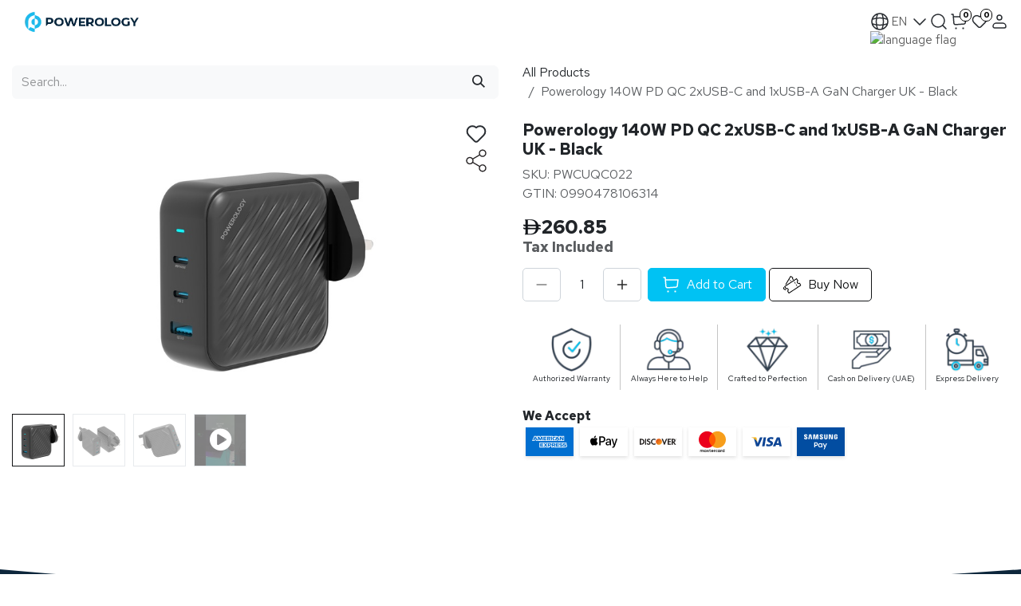

--- FILE ---
content_type: text/html; charset=utf-8
request_url: https://www.powerology.me/shop/pwcuqc022-powerology-140w-pd-qc-2xusb-c-and-1xusb-a-gan-charger-uk-black-2093
body_size: 232660
content:

        

    
        
<!DOCTYPE html>
        
<html lang="en-US" data-website-id="2" data-main-object="product.template(2093,)" data-add2cart-redirect="1">
    <head>
        <meta charset="utf-8"/>
        <meta http-equiv="X-UA-Compatible" content="IE=edge"/>
        <meta name="viewport" content="width=device-width, initial-scale=1"/>
        <meta name="generator" content="Odoo"/>
        <meta name="description" content="Elevate your charging game with the Powerology 140W GaN Charger. Two USB-C and one USB-A ports, PD, QC support, and a sleek black design, all compatible with UK plugs. Fast, efficient charging for all your devices.
SKU: PWCUQC022
EAN: 7834953556603"/>
        <meta name="keywords" content="Powerology,Charger UK,Fast Charging Charger,UK Plug Charger,Compact Charger"/>
        <meta name="author" content="Website Developed by Vahid Dabiri and Kamran Behnami"/>
            
        <meta property="og:type" content="website"/>
        <meta property="og:title" content="Powerology 140W PD QC 2xUSB-C and 1xUSB-A GaN Charger UK - Black"/>
        <meta property="og:site_name" content="Powerology"/>
        <meta property="og:url" content="https://www.powerology.me/shop/pwcuqc022-powerology-140w-pd-qc-2xusb-c-and-1xusb-a-gan-charger-uk-black-2093"/>
        <meta property="og:image" content="https://www.powerology.me/web/image/161091-902416ea/Powerology-140W-PD-QC-2xUSB-C-and-1xUSB-A-GaN-Charger-UK---Black.jpg"/>
        <meta property="og:description" content="Elevate your charging game with the Powerology 140W GaN Charger. Two USB-C and one USB-A ports, PD, QC support, and a sleek black design, all compatible with UK plugs. Fast, efficient charging for all your devices.
SKU: PWCUQC022
EAN: 7834953556603"/>
            
        <meta name="twitter:card" content="summary_large_image"/>
        <meta name="twitter:title" content="Powerology 140W PD QC 2xUSB-C and 1xUSB-A GaN Charger UK - Black"/>
        <meta name="twitter:image" content="https://www.powerology.me/web/image/161091-902416ea/Powerology-140W-PD-QC-2xUSB-C-and-1xUSB-A-GaN-Charger-UK---Black.jpg"/>
        <meta name="twitter:description" content="Elevate your charging game with the Powerology 140W GaN Charger. Two USB-C and one USB-A ports, PD, QC support, and a sleek black design, all compatible with UK plugs. Fast, efficient charging for all your devices.
SKU: PWCUQC022
EAN: 7834953556603"/>
        
        <link rel="alternate" hreflang="ar" href="https://www.powerology.me/ar/shop/pwcuqc022-powerology-140w-pd-qc-2xusb-c-and-1xusb-a-gan-charger-uk-black-2093"/>
        <link rel="alternate" hreflang="en" href="https://www.powerology.me/shop/pwcuqc022-powerology-140w-pd-qc-2xusb-c-and-1xusb-a-gan-charger-uk-black-2093"/>
        <link rel="alternate" hreflang="x-default" href="https://www.powerology.me/shop/pwcuqc022-powerology-140w-pd-qc-2xusb-c-and-1xusb-a-gan-charger-uk-black-2093"/>
        <link rel="canonical" href="https://www.powerology.me/shop/pwcuqc022-powerology-140w-pd-qc-2xusb-c-and-1xusb-a-gan-charger-uk-black-2093"/>
        
        <link rel="preconnect" href="https://fonts.gstatic.com/" crossorigin=""/>
        <title>Powerology 140W PD QC 2xUSB-C and 1xUSB-A GaN Charger UK - Black</title>
        <link type="image/x-icon" rel="shortcut icon" href="/web/image/website/2/favicon?unique=b9123ce"/>
        <link rel="preload" href="/web/static/src/libs/fontawesome/fonts/fontawesome-webfont.woff2?v=4.7.0" as="font" crossorigin=""/>
        <link type="text/css" rel="stylesheet" href="/web/assets/2/dca4fcd/web.assets_frontend.min.css"/>
            <script src="/website/static/src/js/content/cookie_watcher.js"></script>
            <script>
                watch3rdPartyScripts(["youtu.be", "youtube.com", "youtube-nocookie.com", "instagram.com", "instagr.am", "ig.me", "vimeo.com", "dailymotion.com", "dai.ly", "youku.com", "tudou.com", "facebook.com", "facebook.net", "fb.com", "fb.me", "fb.watch", "tiktok.com", "x.com", "twitter.com", "t.co", "googletagmanager.com", "google-analytics.com", "google.com", "google.ad", "google.ae", "google.com.af", "google.com.ag", "google.al", "google.am", "google.co.ao", "google.com.ar", "google.as", "google.at", "google.com.au", "google.az", "google.ba", "google.com.bd", "google.be", "google.bf", "google.bg", "google.com.bh", "google.bi", "google.bj", "google.com.bn", "google.com.bo", "google.com.br", "google.bs", "google.bt", "google.co.bw", "google.by", "google.com.bz", "google.ca", "google.cd", "google.cf", "google.cg", "google.ch", "google.ci", "google.co.ck", "google.cl", "google.cm", "google.cn", "google.com.co", "google.co.cr", "google.com.cu", "google.cv", "google.com.cy", "google.cz", "google.de", "google.dj", "google.dk", "google.dm", "google.com.do", "google.dz", "google.com.ec", "google.ee", "google.com.eg", "google.es", "google.com.et", "google.fi", "google.com.fj", "google.fm", "google.fr", "google.ga", "google.ge", "google.gg", "google.com.gh", "google.com.gi", "google.gl", "google.gm", "google.gr", "google.com.gt", "google.gy", "google.com.hk", "google.hn", "google.hr", "google.ht", "google.hu", "google.co.id", "google.ie", "google.co.il", "google.im", "google.co.in", "google.iq", "google.is", "google.it", "google.je", "google.com.jm", "google.jo", "google.co.jp", "google.co.ke", "google.com.kh", "google.ki", "google.kg", "google.co.kr", "google.com.kw", "google.kz", "google.la", "google.com.lb", "google.li", "google.lk", "google.co.ls", "google.lt", "google.lu", "google.lv", "google.com.ly", "google.co.ma", "google.md", "google.me", "google.mg", "google.mk", "google.ml", "google.com.mm", "google.mn", "google.com.mt", "google.mu", "google.mv", "google.mw", "google.com.mx", "google.com.my", "google.co.mz", "google.com.na", "google.com.ng", "google.com.ni", "google.ne", "google.nl", "google.no", "google.com.np", "google.nr", "google.nu", "google.co.nz", "google.com.om", "google.com.pa", "google.com.pe", "google.com.pg", "google.com.ph", "google.com.pk", "google.pl", "google.pn", "google.com.pr", "google.ps", "google.pt", "google.com.py", "google.com.qa", "google.ro", "google.ru", "google.rw", "google.com.sa", "google.com.sb", "google.sc", "google.se", "google.com.sg", "google.sh", "google.si", "google.sk", "google.com.sl", "google.sn", "google.so", "google.sm", "google.sr", "google.st", "google.com.sv", "google.td", "google.tg", "google.co.th", "google.com.tj", "google.tl", "google.tm", "google.tn", "google.to", "google.com.tr", "google.tt", "google.com.tw", "google.co.tz", "google.com.ua", "google.co.ug", "google.co.uk", "google.com.uy", "google.co.uz", "google.com.vc", "google.co.ve", "google.co.vi", "google.com.vn", "google.vu", "google.ws", "google.rs", "google.co.za", "google.co.zm", "google.co.zw", "google.cat"]);
            </script>
        <script id="web.layout.odooscript" type="text/javascript">
            var odoo = {
                csrf_token: "eae2f82621c7f6e532421f906e82d4b083631157o1800927275",
                debug: "",
            };
        </script>
        <script type="text/javascript">
            odoo.__session_info__ = {"is_admin": false, "is_system": false, "is_public": true, "is_internal_user": false, "is_website_user": true, "uid": null, "is_frontend": true, "profile_session": null, "profile_collectors": null, "profile_params": null, "show_effect": true, "currencies": {"127": {"symbol": "AED", "position": "before", "digits": [69, 2]}, "2": {"symbol": "$", "position": "before", "digits": [69, 2]}}, "quick_login": true, "bundle_params": {"lang": "en_US", "website_id": 2}, "test_mode": false, "websocket_worker_version": "18.0-7", "translationURL": "/website/translations", "cache_hashes": {"translations": "22d9a0fcc222fa38a2d5a7c995c8a2cee8ab1009"}, "recaptcha_public_key": "6Lf4_2srAAAAANDuO6g0w9u--oI_wNRQDXxM8-Qb", "geoip_country_code": "US", "geoip_phone_code": 1, "lang_url_code": "en"};
            if (!/(^|;\s)tz=/.test(document.cookie)) {
                const userTZ = Intl.DateTimeFormat().resolvedOptions().timeZone;
                document.cookie = `tz=${userTZ}; path=/`;
            }
        </script>
        <script type="text/javascript" defer="defer" src="/web/assets/2/5e2ca7d/web.assets_frontend_minimal.min.js" onerror="__odooAssetError=1"></script>
        <script type="text/javascript" defer="defer" data-src="/web/assets/2/9a8de3d/web.assets_frontend_lazy.min.js" onerror="__odooAssetError=1"></script>
        
        <meta name="apple-mobile-web-app-capable" content="yes" />

<!--Render SwiperJs CSS to not be render blocking-->
<link rel="preload" href="https://cdn.jsdelivr.net/npm/swiper@11/swiper-bundle.min.css" as="style" onload="this.onload=null;this.rel='stylesheet'">
<noscript><link rel="stylesheet" href="https://cdn.jsdelivr.net/npm/swiper@11/swiper-bundle.min.css"></noscript>
<meta name="author" content="Website Developed by Vahid Dabiri and Kamran Behnami" />
<script src="https://cdn.tailwindcss.com"></script>
<!--<div class="g-recaptcha" data-sitekey="6Ld382srAAAAAIftHmrrLeYY8phEwweDpgoyRJik"></div>-->
<meta name="ahrefs-site-verification" content="b4ab22beabe25edd97469f949366e9b69ef838e12583606a26ef338e5c71d215">

<script>
    
    const _$ = (element) => {
        const items = document.querySelectorAll(element);
        if(items.length == 1) return items[0];
        return items;
    }
    
    function escapeHtml(str) {
        if (!str) return '';
        return str.replace(/&/g, '&amp;')
                  .replace(/</g, '&lt;')
                  .replace(/>/g, '&gt;')
                  .replace(/"/g, '&quot;')
                  .replace(/'/g, '&#39;')
                  .replace(/\u200B/g, ''); // remove zero-width spaces
    }


    // Language Handler => first visit is english until user change it
    // document.addEventListener("DOMContentLoaded", function () {
        const vd_first_visit_key = "vd_first_visit";
        const vd_default_lang = "en_US"; // your English language code
        let vd_current_url = window.location.href;
        
        // Check if user is visiting for the first time
        if (!localStorage.getItem(vd_first_visit_key)) {
            if(vd_current_url.includes('/ar/') || vd_current_url.endsWith('/ar')) {
                vd_current_url = vd_current_url.replace("/ar", "/en");
                window.location.replace(vd_current_url);
            }
            
            localStorage.setItem(vd_first_visit_key, "true");
        }
    // });
</script>

<!--Start of Tawk.to Script-->
<script type="text/javascript">
var Tawk_API=Tawk_API||{}, Tawk_LoadStart=new Date();
(function(){
var s1=document.createElement("script"),s0=document.getElementsByTagName("script")[0];
s1.async=true;
s1.src='https://embed.tawk.to/645a6f8b6a9aad4bc579c682/1h00k7etc';
s1.charset='UTF-8';
s1.setAttribute('crossorigin','*');
s0.parentNode.insertBefore(s1,s0);
})();
</script>
<!--End of Tawk.to Script-->

<style>
    
    html {
        --vd-primary-color: #00C2F3;
        --bulk-sm-bg: url(https://www.powerology.me/web/image/549726-aa351c10/Untitled-2%20mobile.jpg?access_token=54daf9f9-b9e2-4686-999f-99337ad5551f);
        --bulk-big-bg: url(https://www.powerology.me/web/image/549725-78f7ac9e/Untitled-2.jpg?access_token=d0cd60e7-48ac-4ded-a39a-8b1c68a89543);
    }
    /* latin-ext */
    @font-face {
      font-family: 'Red Hat Text';
      font-style: normal;
      font-weight: 400;
      font-display: swap;
      src: url(https://fonts.gstatic.com/s/redhattext/v18/RrQCbohi_ic6B3yVSzGBrMx6ZI_cy1A6Ok2ML7hwZr_QcLVF.woff2) format('woff2');
      unicode-range: U+0100-02BA, U+02BD-02C5, U+02C7-02CC, U+02CE-02D7, U+02DD-02FF, U+0304, U+0308, U+0329, U+1D00-1DBF, U+1E00-1E9F, U+1EF2-1EFF, U+2020, U+20A0-20AB, U+20AD-20C0, U+2113, U+2C60-2C7F, U+A720-A7FF;
    }
    
    .collapse.show {
        visibility: visible !important;
    }
    
    i.fa-plus:before, i.fa-minus:before {
        content: '';
        background-image: url(https://www.powerology.me/web/image/548980-304c692f/global2.svg?access_token=fd6e2d63-9ce6-4b86-b68c-c8b10223f78e);
        width: 14px;
        height: 14px;
        background-position: center;
        display: flex;
        align-items: center;
        justify-content: center;
    }
    
    i.fa-minus:before {
        background-image: url(https://www.powerology.me/web/image/548984-61d01f3e/global2.svg?access_token=a2bf6ec6-1046-437f-a165-8041bf3202a8);
    }
    
    b.text-nowrap,
    span.text-nowrap {
        font-size: 0;
        display: flex;
        align-items: center;
        gap: 1px;
    }
    
    .o_search_result_item span.oe_currency_value {
        font-size: 12px !important;
        font-weight: 600 !important;
    }
    
    form.o_searchbar_form > .o_dropdown_menu a.dropdown-item:has(img) .flex-shrink-0.ms-auto > b.text-nowrap:before,
    form.o_searchbar_form > .o_dropdown_menu a.dropdown-item:has(img) .flex-shrink-0.ms-auto > span.text-nowrap:before {
        content: '';
        width: 14px;
        height: 14px;
        display: flex;
        background-image: url(https://www.porodo.net/web/image/530760-5793d8f9/UAE_Dirham_Symbol%201%20%281%29.svg?access_token=b00007d2-5459-4056-989d-54d3407807fa);
        background-size: contain;
        background-repeat: no-repeat;
    }
    
    form.o_searchbar_form > .o_dropdown_menu a.dropdown-item:has(img) .flex-shrink-0.ms-auto > span.text-nowrap:before {
        background-image: url(https://www.porodo.net/web/image/556453-71fde91b/UAE_Dirham_Symbol%201%20%282%29.svg?access_token=50a0f9fb-cd18-4d6a-8ac8-cc13954a4ce8);
    }
    
    a.js_add_cart_json,
    [name="quantity_buttons_wrapper"] button{
        display: flex !important;
        justify-content: center;
        align-items: center;
        height: 42px;
    }
    
    [name="quantity_buttons_wrapper"] {
        border: 1px solid #CED4DA;
        border-radius: 8px;
    }
    
    [name="quantity_buttons_wrapper"] button {
        border: 0 !important;
        background: transparent !important;
    }
    
    [name="sale_product_configurator_add_button"] {
        display: flex;
        align-items: center;
        justify-content: center;
    }
    
    [name="sale_product_configurator_add_button"] {
        width: 100%;
    }
    [name="sale_product_configurator_add_button"] span {
        font-weight: 500 !important;
        display: flex !important;
    }
    
    [name="sale_product_configurator_add_button"] i.fa:before {
        background-image: url(https://www.powerology.me/web/image/554978-a314d6ac/white-cart.svg?access_token=3649385e-34b6-4fa9-974e-6a5347f32ad1) !important;
    }
    
    table.o_sale_product_configurator_table thead th {
        padding: 10px 10px 20px !important;
        text-align: left !important;
        color: #a8a8a8;
    }
    
    table.o_sale_product_configurator_table tbody td {
        padding: 10px !important;
    }
    table.o_sale_product_configurator_table tbody td [name="ptal"] {
        display: none;
    }
    
    table.o_sale_product_configurator_table tbody td.o_sale_product_configurator_price span {
        font-size: 16px;
        font-weight: 600;
    }
    
    table.o_sale_product_configurator_table tbody [name="o_sale_product_configurator_name"] .h6 {
        font-weight: 600;
        font-size: 16px;
    }
    
    [name="sale_product_configurator_list_total"] {
        font-size: 18px;
        font-weight: 500;
        width: 100%;
        display: flex;
        justify-content: end;
    }
    
    [name="sale_product_configurator_list_title"] {
        padding: 10px 10px 20px;
        color: #a8a8a8;
        font-size: 16px;
    }
    
    [name="ptal"] label {
        font-weight: 400 !important;
        width: fit-content;
        font-size: 16px !important;
    }
    
    td.o_sale_product_configurator_qty span {
        font-size: 16px !important;
    }
    
    td.o_sale_product_configurator_price div {
        font-size: 14px !important;
    }
    
    @media (max-width: 768px) {
        .table.o_sale_product_configurator_table tbody tr:not(:has([name="sale_product_configurator_list_total"])) {
            display: flex;
            flex-direction: column;
            padding: 5px;
            border: 1px solid #CED4DA;
            gap: 5px;
            width: calc(33% - 6px);
        }
        
        td.o_sale_product_configurator_qty {
            margin-top: auto;
        }
        
        .table.o_sale_product_configurator_table thead {
            display: none;
        }
        
        .table.o_sale_product_configurator_table tbody td.o_sale_product_configurator_img {
            width: 100%;
            display: flex;
            align-items: center;
            justify-content: center;
        }
        
        .table.o_sale_product_configurator_table tbody td {
            border: 0;
            padding: 0 !important;
            width: 100%;
        }
        
        .table.o_sale_product_configurator_table tbody tr td.o_sale_product_configurator_qty {
            width: 100%;
        }
        
        .table.o_sale_product_configurator_table tbody {
            display: flex;
            gap: 11px;
            flex-wrap: wrap;
        }
        .table.o_sale_product_configurator_table tbody tr:has([name="sale_product_configurator_list_total"]) {
            width: 100%;
        }
    }
    @media (max-width: 550px) {
        .table.o_sale_product_configurator_table tbody tr:not(:has([name="sale_product_configurator_list_total"])) {
            display: flex;
            flex-direction: column;
            padding: 5px;
            border: 1px solid #CED4DA;
            gap: 5px;
            width: calc(50% - 6px);
        }
    }
    
    .accordion-collapse.collapse.show {
        visibility: visible !important;
    }
    #product_details span:has(.oe_currency_value) {
        font-size: 25px !important;
        font-weight: 600;
    }
    
    #product_attributes_simple{
        display: none;
    }
    
    .o_header_language_selector .dropdown-toggle {
        background: transparent;
    }
    /* latin */
    
    * {
    font-family: 'Red Hat Text' !important;
    }
    html[lang="ar-001"] *{
    font-family:'Noto Sans Arabic' !important;
    }
    html[lang="ar-001"] .oi,
    .oi {
    font-family: 'odoo_ui_icons' !important;
    }
    
    .fa,
    html[lang="ar-001"] .fa{
        font-family: "FontAwesome" !important;
    }
    
    #footer section>div>div>div:nth-child(2)>div>div.row div {
        display: flex;
        justify-content: center;
        align-items: center;
        padding: 0 !important;
    }
    
    #footer section>div>div>div:nth-child(2)>div>div.row div p {
        margin: 0;
    }
    
    #footer section>div>div>div:nth-child(2)>div>div.row {
        flex-direction: column;
        justify-content: space-between;
        height: 100%;
    }
    #footer section>div>div>div:nth-child(2)>div {
        height: 100%;
    }
    #footer section>div>div>div:nth-child(2) {
        border-radius: 100px;
        width: 55px !important;
        padding: 13px !important;
    }
    .user-manual-link {
        color: black;
    }
    
    .card-title {
        display: -webkit-box;
        max-width: 100%;
        -webkit-line-clamp: 2;
        -webkit-box-orient: vertical;
        overflow: hidden;
    }

</style>


<script type="text/javascript">
    (function(c,l,a,r,i,t,y){
        c[a]=c[a]||function(){(c[a].q=c[a].q||[]).push(arguments)};
        t=l.createElement(r);t.async=1;t.src="https://www.clarity.ms/tag/"+i;
        y=l.getElementsByTagName(r)[0];y.parentNode.insertBefore(t,y);
    })(window, document, "clarity", "script", "p1zg7trc7q");
</script>

<!-- Google Tag Manager -->
<script>(function(w,d,s,l,i){w[l]=w[l]||[];w[l].push({'gtm.start':
new Date().getTime(),event:'gtm.js'});var f=d.getElementsByTagName(s)[0],
j=d.createElement(s),dl=l!='dataLayer'?'&l='+l:'';j.async=true;j.src=
'https://www.googletagmanager.com/gtm.js?id='+i+dl;f.parentNode.insertBefore(j,f);
})(window,document,'script','dataLayer','GTM-NS5SHKQC');</script>
<!-- End Google Tag Manager -->


<meta name="google-site-verification" content="-ajX63wNqBLdk3-21SBPQ8385O_URmfKYMow0RrMCmY" />


<!-- Google tag (gtag.js) -->
<script async src="https://www.googletagmanager.com/gtag/js?id=AW-11024844827"></script>
<script>
  window.dataLayer = window.dataLayer || [];
  function gtag(){dataLayer.push(arguments);}
  gtag('js', new Date());

  gtag('config', 'AW-11024844827');
</script>

            
            <!-- Google tag (gtag.js) -->
<script async src="https://www.googletagmanager.com/gtag/js?id=G-3SBNHSFVZL"></script>
<script>
  window.dataLayer = window.dataLayer || [];
  function gtag(){dataLayer.push(arguments);}
  gtag('js', new Date());

  gtag('config', 'G-3SBNHSFVZL');
</script>

<meta property="fb:app_id" content="3679411912195038">
    
    
    </head>
    <body>



        <div id="wrapwrap" class="   ">
            <a class="o_skip_to_content btn btn-primary rounded-0 visually-hidden-focusable position-absolute start-0" href="#wrap">Skip to Content</a>
                <header id="top" data-anchor="true" data-name="Header" data-extra-items-toggle-aria-label="Extra items button" class="   o_header_fade_out o_hoverable_dropdown" style=" ">
                    
    <nav data-name="Navbar" aria-label="Main" class="navbar navbar-expand-lg navbar-light o_colored_level o_cc d-none d-lg-block shadow-sm ">
        

            <div id="o_main_nav" class="o_main_nav container">
                <style>
                    
                    header nav.navbar {
                        border-radius: 0 !important;
                    }
                    
                    .o_wsale_my_cart a,
                    .o_wsale_my_cart a:hover,
                    .o_wsale_my_wish a,
                    .o_wsale_my_wish a:hover {
                        background: transparent;
                        padding: 0 !important;
                    }
                    .o_wsale_my_cart a:active {
                        border: 0;
                        outline: 0;
                    }
                    i.fa.fa-shopping-cart,
                    i.fa.fa-heart {
                        width: 24px;
                        height: 24px;
                    }
                    i.fa.fa-shopping-cart:before,
                    i.fa.fa-heart:before,
                    .js_language_selector > button img:before,
                    .dropdown-toggle::after {
                        content: '';
                        background-image: url(https://www.powerology.me/web/image/541795-fe6292b6/Powerology-2.svg?access_token=1a9696fb-9a4d-4e51-a8a1-e787180fbfce);
                        width: 24px;
                        height: 24px;
                        display: flex;
                        background-repeat: no-repeat;
                    }
                    
                    .dropdown-toggle::after {
                        border: 0 !important;
                        background-image: url(https://www.powerology.me/web/image/542109-e38444e0/ChevronDown.svg?access_token=cda92bf9-24cf-466d-8c0d-dbeab2a30e3f);
                    }
                    
                    .o_wsale_my_cart a sup,
                    .o_wsale_my_wish a sup {
                        display: flex !important;
                        color: #000 !important;
                        background: white !important;
                        border: 1px solid !important;
                        padding: 2px !important;
                        width: 15px;
                        aspect-ratio: 1 / 1;
                        justify-content: center;
                        align-items: center;
                        font-size: 10px;
                    }
                    
                    i.fa.fa-heart:before {
                        background-image: url(https://www.powerology.me/web/image/541788-615414b8/Powerology-9.svg?access_token=2c4b2dc3-3415-4a9c-8a92-c730da6315ea);
                    }
                    
                    .js_language_selector > button {
                        display: flex;
                        align-items: center;
                        gap: 3px;
                        padding: 0 !important;
                    }
                    .js_language_selector > button img:before {
                        background-image: url(https://www.powerology.me/web/image/541778-26e256f8/Powerology-15.svg?access_token=6ac040b6-dbba-433e-ac00-9ad8474997b7);
                    }
                    
                    img.o_lang_flag {
                        width: 24px;
                        height: 24px;
                        box-shadow: none;
                    }
                    
                    a.dropdown-item.js_change_lang {
                        display: flex;
                        gap: 6px;
                        align-items: center;
                    }
                    
                    #top li.o_no_autohide_item > a:before {
                        content: '';
                        background-image: url(https://www.powerology.me/web/image/541796-e72957b7/Powerology-1.svg?access_token=7caad757-5545-44e2-ae8d-52f0df1f2626);
                        width: 24px;
                        height: 24px;
                        background-repeat: no-repeat;
                        display: flex;
                    }
                    #top li.o_no_autohide_item > a {
                        border: 0 !important;
                        padding: 0 !important;
                        display: flex;
                        gap: 5px;
                        align-items: center;
                    }
                    
                    a.dropdown-item.js_change_lang[data-url_code="ar"]:before,
                    a.dropdown-item.js_change_lang[data-url_code="en"]:before {
                        content: '';
                        width: 24px;
                        height: 24px;
                        display: flex;
                        border-radius: 50%;
                        background-image: url(https://www.powerology.me/web/image/441759-22a28754/UAE%20Flag.svg?access_token=3ef7f84a-bb92-40e4-b2b5-a15f5d57360d);
                        background-size: cover;
                        background-repeat: no-repeat;
                    }
                    
                    a.dropdown-item.js_change_lang[data-url_code="en"]:before {
                        background-image: url(https://www.powerology.me/web/image/441758-ab240ce4/USA%20Flag.svg?access_token=5c361a8f-002f-43a4-bad9-34ab3ca65009);
                    }
                    a.dropdown-item.js_change_lang img {
                        display: none;
                    }
                    
                    .vd_OP-search-icon {
                        cursor: pointer;
                    }
                    .vd_OP-search-container{
                        position: relative;
                    }
                    
                    .vd_OP-searchbar-container {
                        position: absolute;
                        width: 100vw;
                        right: 0;
                        top: -100px;
                        display: none;
                        height: calc(100vh + 100px);
                        background: #000000e8;
                        backdrop-filter: blur(10px);
                        justify-content: center;
                        align-items: center;
                        z-index: 99999999999;
                    }
                    
                    .vd_OP-searchbar-container form {
                        padding: 0 40px;
                    }
                    .vd_OP-searchbar-container form input {
                        height: 60px;
                    }
                    .vd_OP-searchbar-container form .o_dropdown_menu {
                        position: initial !important;
                        border: 0;
                        overflow: visible;
                        max-height: max-content;
                    }
                    
                    .vd_OP-search-content {
                        width: min(60vw, 1300px);
                        max-height: 70vh;
                        overflow-y: auto;
                        background: white;
                        border-radius: 20px;
                        display: flex;
                        flex-direction: column;
                        gap: 24px;
                        z-index: 100;
                    }
                    
                    .vd_OP-search-backdrop {
                        position: absolute;
                        width: 100%;
                        height: 100%;
                        background: transparent;
                    }
                    
                    .vd_OP-searchbar-header {
                        display: flex;
                        align-items: center;
                        justify-content: space-between;
                        position: sticky;
                        top: 0;
                        z-index: 9999;
                        background: white;
                        padding: 20px 40px 20px;
                    }
                    
                    .vd_OP-searchbar-header h2 {
                        font-size: 20px;
                        font-weight: bold;
                    }
                    
                    .vd_OP-popular-search {
                        padding: 0 40px 20px;
                    }
                    
                    .vd_OP-popular-search li {
                        display: flex;
                        align-items: center;
                        gap: 10px;
                        cursor: pointer;
                        padding: 8px 0;
                    }
                    .vd_OP-popular-search h3 {
                        font-size: 16px;
                        font-weight: 600;
                        margin-bottom: 12px;
                    }
                    
                    .vd_OP-searchbar-container form {
                        width: 100%;
                    }
                    .vd_OP-searchbar-container .o_search_result_item .o_search_result_item_detail * {
                        font-size: 14px !important;
                        font-weight: 400 !important;
                    }
                    .vd_OP-searchbar-container .o_search_result_item .o_search_result_item_detail button {
                        font-size: 12px !important;
                    }
                    .vd_OP-searchbar-container .o_search_result_item .o_search_result_item_detail button:last-child {
                        color: var(--vd-primary-color);
                    }
                    .vd_OP-searchbar-container .o_search_result_item i {
                        font-size: 34px;
                        width: 24px;
                        height: 24px;
                        padding: 0 !important;
                        display: flex;
                        align-items: center;
                        justify-content: center;
                    }
                    .vd_OP-searchbar-container .o_search_result_item i:before {
                        font-size: 24px;
                    }
                    
                    .show-search-bar {
                        display: flex !important;
                    }
                    
                    .vd_OP-search-icon .close,
                    .vd_OP-search-icon.close .open {
                        display: none;
                    }
                    .vd_OP-search-icon.close .close {
                        display: flex;
                    }
                    
                    .form-control:focus {
                        box-shadow: none !important;
                    }
                    
                    .o_searchbar_form.s_searchbar_input.dropdown .o_dropdown_menu a.dropdown-item div:has(.oe_currency_value) {
                        font-size: 12px;
                        display: flex;
                        gap: 5px;
                        justify-content: end;
                        width: 100%;
                    }
                    .o_searchbar_form.s_searchbar_input.dropdown .o_dropdown_menu a.dropdown-item {
                        border-bottom: 1px solid #d3d3d347;
                    }
                    
                    .vd_OP-hidden-body {
                        overflow: hidden !important;
                    }
                </style>
                
                <style>
                    #top li.o_no_autohide_item > a {
                        font-size: 0;
                    }
                </style>
                
    <a data-name="Navbar Logo" href="/" class="navbar-brand logo me-4">
            
            <span role="img" aria-label="Logo of Powerology" title="Powerology"><img src="/web/image/website/2/logo/Powerology?unique=b9123ce" class="img img-fluid" width="95" height="40" alt="Powerology" loading="lazy"/></span>
        </a>
    
                
    <ul id="top_menu" role="menu" class="nav navbar-nav top_menu o_menu_loading me-auto">
        
        

                    
    <li role="presentation" class="nav-item">
        <a role="menuitem" href="/" class="nav-link ">
            <span>Home</span>
        </a>
    </li>
    <li role="presentation" class="nav-item">
        <a role="menuitem" href="/shop" class="nav-link ">
            <span>Shop</span>
        </a>
    </li>
    <li role="presentation" class="nav-item">
        <a role="menuitem" href="/bulk-purchase" class="nav-link ">
            <span>Become a Distributor</span>
        </a>
    </li>
    <li role="presentation" class="nav-item">
        <a role="menuitem" href="/about" class="nav-link ">
            <span>About</span>
        </a>
    </li>
    <li role="presentation" class="nav-item">
        <a role="menuitem" href="/blog" class="nav-link ">
            <span>Blogs</span>
        </a>
    </li>
                
    </ul>
                
                <ul class="navbar-nav align-items-center gap-3 flex-shrink-0 justify-content-end ps-3">
                    
        <li data-name="Language Selector" class="o_header_language_selector ">
        
            <div class="js_language_selector  dropdown d-print-none">
                <button type="button" data-bs-toggle="dropdown" aria-haspopup="true" aria-expanded="true" class="border-0 dropdown-toggle nav-link">
  <img class="o_lang_flag" alt="language flag" style="" src="?height=25" loading="lazy"/>
                    <span class="align-middle">EN</span>
                </button>
                <div role="menu" class="dropdown-menu dropdown-menu-end">
                        <a class="dropdown-item js_change_lang " role="menuitem" href="/ar/shop/pwcuqc022-powerology-140w-pd-qc-2xusb-c-and-1xusb-a-gan-charger-uk-black-2093" data-url_code="ar" title=" الْعَرَبيّة">
  <img class="o_lang_flag" alt="language flag" style="" src="?height=25" loading="lazy"/>
                            <span class="align-middle ">AR</span>
                        </a>
                        <a class="dropdown-item js_change_lang active" role="menuitem" href="/shop/pwcuqc022-powerology-140w-pd-qc-2xusb-c-and-1xusb-a-gan-charger-uk-black-2093" data-url_code="en" title="English (US)">
  <img class="o_lang_flag" alt="language flag" style="" src="?height=25" loading="lazy"/>
                            <span class="align-middle ">EN</span>
                        </a>
                </div>
            </div>
        
        </li>
                    
                    <li class="vd_OP-search-container">
                        <span class="vd_OP-search-icon">
                            <svg class="open" width="24" height="24" viewBox="0 0 24 24" fill="none">
                                <g clip-path="url(#clip0_1303_25)">
                                    <path d="M21 21L16.6569 16.6569M16.6569 16.6569C18.1046 15.2091 19 13.2091 19 11C19 6.58172 15.4183 3 11 3C6.58172 3 3 6.58172 3 11C3 15.4183 6.58172 19 11 19C13.2091 19 15.2091 18.1046 16.6569 16.6569Z" stroke="#292D32" stroke-width="1.5" stroke-linecap="round" stroke-linejoin="round"></path>
                                </g>
                                <defs>
                                <clipPath id="clip0_1303_25">
                                <rect width="24" height="24" fill="white"></rect>
                                </clipPath>
                                </defs>
                            </svg>
                            
                        </span>
                    </li>
                    
        
            <li class=" divider d-none"></li> 
            <li class="o_wsale_my_cart  ">
                <a href="/shop/cart" aria-label="eCommerce cart" class="o_navlink_background btn position-relative rounded-circle p-1 text-center text-reset">
                    <div class="">
                        <i class="fa fa-shopping-cart fa-stack"></i>
                        <sup class="my_cart_quantity badge text-bg-primary position-absolute top-0 end-0 mt-n1 me-n1 rounded-pill d-none" data-order-id="">0</sup>
                    </div>
                </a>
            </li>
        
        
            <li class="o_wsale_my_wish  ">
                <a href="/shop/wishlist" class="o_navlink_background btn position-relative rounded-circle p-1 text-center text-reset">
                    <div class="">
                        <i class="fa fa-1x fa-heart fa-stack"></i>
                        <sup class="my_wish_quantity o_animate_blink badge bg-primary position-absolute top-0 end-0 mt-n1 me-n1 rounded-pill">0</sup>
                    </div>
                </a>
            </li>
        
                    
                    
                    
                    
            <li class=" o_no_autohide_item">
                <a href="/web/login" class="o_nav_link_btn nav-link border px-3">Sign in</a>
            </li>
                    
                    
        
        
                    
                </ul>
            </div>
            
        
    </nav>
    <nav data-name="Navbar" aria-label="Mobile" class="navbar  navbar-light o_colored_level o_cc o_header_mobile d-block d-lg-none shadow-sm ">
        

        <div class="o_main_nav container flex-wrap justify-content-between">
            <style>
                @media (max-width: 991px) {
                    #top li.o_no_autohide_item {
                        background: var(--vd-primary-color);
                        padding: 12px;
                        text-align: center;
                        justify-content: center;
                        display: flex;
                        border-radius: 7px;
                    }
                    
                    #top li.o_no_autohide_item > a {
                        font-size: 16px;
                        display: flex;
                        align-items: center;
                        justify-content: center;
                        gap: 10px;
                        color: white;
                    }
                    #top li.o_no_autohide_item > a:before {
                        filter: invert(1);
                    }
                    
                    #top .o_header_language_selector {
                        padding: 8px 0 !important;
                    }
                    #top .o_header_language_selector .dropdown-menu {
                        transform: translate3d(0px, 90px, 0px) !important;
                    }
                    
                    .vd_OP-offcanvas-header {
                        display: flex;
                        gap: 12px;
                        align-items: center;
                    }
                    .vd_OP-offcanvas-header .vd_OP-user-name {
                        display: flex;
                        flex-direction: column;
                        justify-content: center;
                    }
                    .vd_OP-offcanvas-header .vd_OP-user-name .font-bold {
                        font-weight: 700;
                    }
                    
                    .offcanvas-header {
                        background: var(--vd-primary-color);
                        color: white;
                        display: flex;
                        justify-content: space-between;
                        padding-top: 10px;
                        padding-bottom: 10px;
                    }
                    .offcanvas-header button {
                        background-image: none !important; 
                        padding: 0;
                        width: 24px;
                        height: 24px;
                        margin: 0;
                        box-shadow: none !important;
                    }
                    
                    .vd_OP-canvas-title {
                        font-size: 14px;
                        color: gray;
                        font-weight: 500;
                    }
                    ul#top_menu a,
                    header .vd_OP-orders-link a,
                    .vd_OP-account a {
                        display: flex;
                        align-items: center;
                        gap: 10px;
                    }
                    
                    ul#top_menu > li > a[href="/"]:before,
                    ul#top_menu a[href="/shop"]:before,
                    ul#top_menu a[href="/bulk-purchase"]:before,
                    ul#top_menu a[href="/about"]:before,
                    ul#top_menu a[href="/blog"]:before,
                    ul#top_menu a[href="/ar"]:before,
                    ul#top_menu a[href="/ar/shop"]:before,
                    ul#top_menu a[href="/ar/bulk-purchase"]:before,
                    ul#top_menu a[href="/ar/about"]:before,
                    ul#top_menu a[href="/ar/blog"]:before {
                        content: '';
                        background-image: url(https://www.powerology.me/web/image/541780-54619320/Powerology-13.svg?access_token=d3f747c5-4999-43ff-abbb-49667833928b);
                        width: 24px;
                        height: 24px;
                        display: flex;
                        background-position: center;
                        background-repeat: no-repeat;
                    }
                    ul#top_menu a[href="/shop"]:before,
                    ul#top_menu a[href="/ar/shop"]:before {
                        background-image: url(https://www.powerology.me/web/image/542113-7fd093b2/shop.svg?access_token=70ee2a9e-78af-4481-bd93-7a8da6447191);
                    }
                    ul#top_menu a[href="/bulk-purchase"]:before,
                    ul#top_menu a[href="/ar/bulk-purchase"]:before {
                        background-image: url(https://www.powerology.me/web/image/541794-919e089c/Powerology-3.svg?access_token=4858dd5a-76fc-4e3d-bfcb-02306160b137);
                    }
                    ul#top_menu a[href="/about"]:before,
                    ul#top_menu a[href="/ar/about"]:before {
                        background-image: url(https://www.powerology.me/web/image/541793-7700910d/Powerology-4.svg?access_token=16b5d2f9-aed5-4002-8b94-21474570ac17);
                    }
                    ul#top_menu a[href="/blog"]:before,
                    ul#top_menu a[href="/ar/blog"]:before {
                        background-image: url(https://www.powerology.me/web/image/541797-e0b3e2b0/Powerology.svg?access_token=a108b546-8aa4-4e38-9f68-46c6aa7d4190);
                    }
                    
                    header .offcanvas-body {
                        gap: 24px;
                    }
                    .offcanvas-body .navbar-nav-p {
                        border-bottom: 1px solid #d8d8d8;
                    }
                    
                    .vd_OP-offcanvas-shopping {
                        display: flex;
                        flex-direction: column !important;
                        align-items: start !important;
                    }
                    .vd_OP-offcanvas-shopping li,
                    .vd_OP-account li {
                        padding: 8px 0;
                    }
                    
                    a.dropdown-item.js_change_lang[data-url_code="ar"]:before,
                    a.dropdown-item.js_change_lang[data-url_code="en"]:before {
                        content: '';
                        width: 24px;
                        height: 24px;
                        display: flex;
                        border-radius: 50%;
                        background-image: url(https://www.powerology.me/web/image/441759-22a28754/UAE%20Flag.svg?access_token=3ef7f84a-bb92-40e4-b2b5-a15f5d57360d) !important;
                        background-size: cover;
                        background-repeat: no-repeat;
                    }
                    
                    a.dropdown-item.js_change_lang[data-url_code="en"]:before {
                        background-image: url(https://www.powerology.me/web/image/441758-ab240ce4/USA%20Flag.svg?access_token=5c361a8f-002f-43a4-bad9-34ab3ca65009) !important;
                    }
                    
                    header .o_wsale_my_cart a,
                    header .o_wsale_my_wish a {
                        display: flex;
                        align-items: center;
                        width: 100%;
                        gap: 10px;
                    }
                    
                    header .o_wsale_my_cart a sup,
                    header .o_wsale_my_wish a sup {
                        top: 50% !important;
                        transform: translateY(-25%);
                    }
                    
                    header .o_wsale_my_wish,
                    header .o_wsale_my_cart {
                        width: 100%;
                    }
                    
                    html[lang="en-US"] header .o_wsale_my_cart a:after {
                        content: 'Cart';
                    }
                    
                    html[lang="en-US"] header .o_wsale_my_wish a:after {
                        content: 'Wishlist';
                    }
                    html[lang="ar-001"] header .o_wsale_my_cart a:after {
                        content: 'سلة التسوق';
                    }
                    
                    html[lang="ar-001"] header .o_wsale_my_wish a:after {
                        content: 'قائمة الرغبات';
                    }
                    
                    header .vd_OP-offcanvas-logo {
                        width: 180px;
                        height: 40px;
                        transform: translateX(-8px);
                    }
                    
                    .o_wsale_my_cart sup {
                        background: var(--vd-primary-color) !important;
                        color: white !important;
                        border: 1px solid var(--vd-primary-color) !important;
                    }
                    
                    .vd_OP-search-content.container {
                        width: 100%;
                        max-height: 100vh;
                        height: 100vh;
                        border-radius: 0;
                    }
                    
                    .vd_OP-searchbar-container {
                        top: -51px;
                    }
                    
                    .vd_OP-searchbar-header {
                        display: flex;
                        align-items: center;
                        justify-content: space-between;
                        position: sticky;
                        top: 0;
                        z-index: 9999;
                        background: white;
                        padding: 15px;
                    }
                    .vd_OP-popular-search {
                        padding: 0 15px 20px;
                    }
                    .vd_OP-searchbar-container form {
                        padding: 0 15px;
                    }
                }
            </style>
            
    <a data-name="Navbar Logo" href="/" class="navbar-brand logo ">
            
            <span role="img" aria-label="Logo of Powerology" title="Powerology"><img src="/web/image/website/2/logo/Powerology?unique=b9123ce" class="img img-fluid" width="95" height="40" alt="Powerology" loading="lazy"/></span>
        </a>
    
            <ul class="o_header_mobile_buttons_wrap navbar-nav flex-row align-items-center gap-3 mb-0">
                
                
                <div class="vd_OP-search-container">
                    <span class="vd_OP-search-icon">
                        <svg class="open" width="24" height="24" viewBox="0 0 24 24" fill="none">
                            <g clip-path="url(#clip0_1303_25)">
                                <path d="M21 21L16.6569 16.6569M16.6569 16.6569C18.1046 15.2091 19 13.2091 19 11C19 6.58172 15.4183 3 11 3C6.58172 3 3 6.58172 3 11C3 15.4183 6.58172 19 11 19C13.2091 19 15.2091 18.1046 16.6569 16.6569Z" stroke="#292D32" stroke-width="1.5" stroke-linecap="round" stroke-linejoin="round"></path>
                            </g>
                            <defs>
                            <clipPath id="clip0_1303_25">
                            <rect width="24" height="24" fill="white"></rect>
                            </clipPath>
                            </defs>
                        </svg>
                    </span>
                    
                </div>
                
                
                    <button class="nav-link btn me-auto p-2" type="button" data-bs-toggle="offcanvas" data-bs-target="#top_menu_collapse_mobile" aria-controls="top_menu_collapse_mobile" aria-expanded="false" aria-label="Toggle navigation">
                        <span class="navbar-toggler-icon"></span>
                    </button>
                
                
                
            </ul>
            <div id="top_menu_collapse_mobile" class="offcanvas offcanvas-end o_navbar_mobile">
                <div class="offcanvas-header o_not_editable">
                        <svg xmlns="http://www.w3.org/2000/svg" xmlns:xlink="http://www.w3.org/1999/xlink" class="vd_OP-offcanvas-logo" width="180" zoomAndPan="magnify" viewBox="0 0 787.5 187.499995" height="40" preserveAspectRatio="xMidYMid meet" version="1.0"><defs><filter x="0%" y="0%" width="100%" height="100%" id="0fcf5eed9f"><feColorMatrix values="0 0 0 0 1 0 0 0 0 1 0 0 0 0 1 0 0 0 1 0" color-interpolation-filters="sRGB"></feColorMatrix></filter><filter x="0%" y="0%" width="100%" height="100%" id="bb0f28a057"><feColorMatrix values="0 0 0 0 1 0 0 0 0 1 0 0 0 0 1 0.2126 0.7152 0.0722 0 0" color-interpolation-filters="sRGB"></feColorMatrix></filter><clipPath id="5c3dc3d751"><path d="M 0.796875 12.4375 L 786.203125 12.4375 L 786.203125 174.757812 L 0.796875 174.757812 Z M 0.796875 12.4375 " clip-rule="nonzero"></path></clipPath><mask id="aa93525a44"><g filter="url(#0fcf5eed9f)"><g filter="url(#bb0f28a057)" transform="matrix(0.772226, 0, 0, 0.772939, -11.806588, 12.43921)"><image x="0" y="0" width="1050" xlink:href="[data-uri]" height="210" preserveAspectRatio="xMidYMid meet"></image></g></g></mask></defs><g clip-path="url(#5c3dc3d751)"><g mask="url(#aa93525a44)"><g transform="matrix(0.772226, 0, 0, 0.772939, -11.806588, 12.43921)"><image x="0" y="0" width="1050" xlink:href="[data-uri]" height="210" preserveAspectRatio="xMidYMid meet"></image></g></g></g></svg>
                    <button type="button" class="nav-link btn-close" data-bs-dismiss="offcanvas" aria-label="Close">
                        <svg xmlns="http://www.w3.org/2000/svg" width="24" height="24" viewBox="0 0 24 24" fill="none">
                            <g clip-path="url(#clip0_1303_43)">
                                <path d="M7 7L17 17M7 17L17 7" stroke="#ffffff" stroke-width="1.5" stroke-linecap="round" stroke-linejoin="round"></path>
                            </g>
                            <defs>
                            <clipPath id="clip0_1303_43">
                            <rect width="24" height="24" fill="white"></rect>
                            </clipPath>
                            </defs>
                        </svg>
                    </button>
                </div>
                <div class="offcanvas-body d-flex flex-column h-100 w-100">
                    <ul class="navbar-nav navbar-nav-p">
                        
                        
                        
                        <span class="vd_OP-canvas-title">Main Menu</span>
                        
    <ul id="top_menu" role="menu" class="nav navbar-nav top_menu  ">
        
        

                            
    <li role="presentation" class="nav-item">
        <a role="menuitem" href="/" class="nav-link ">
            <span>Home</span>
        </a>
    </li>
    <li role="presentation" class="nav-item">
        <a role="menuitem" href="/shop" class="nav-link ">
            <span>Shop</span>
        </a>
    </li>
    <li role="presentation" class="nav-item">
        <a role="menuitem" href="/bulk-purchase" class="nav-link ">
            <span>Become a Distributor</span>
        </a>
    </li>
    <li role="presentation" class="nav-item">
        <a role="menuitem" href="/about" class="nav-link ">
            <span>About</span>
        </a>
    </li>
    <li role="presentation" class="nav-item">
        <a role="menuitem" href="/blog" class="nav-link ">
            <span>Blogs</span>
        </a>
    </li>
                            
        <li data-name="Language Selector" class="o_header_language_selector ">
        
            <div class="js_language_selector dropup dropdown d-print-none">
                <button type="button" data-bs-toggle="dropdown" aria-haspopup="true" aria-expanded="true" class="border-0 dropdown-toggle nav-link d-flex align-items-center w-100">
  <img class="o_lang_flag" alt="language flag" style="" src="?height=25" loading="lazy"/>
                    <span class="align-middle">EN</span>
                </button>
                <div role="menu" class="dropdown-menu w-100">
                        <a class="dropdown-item js_change_lang " role="menuitem" href="/ar/shop/pwcuqc022-powerology-140w-pd-qc-2xusb-c-and-1xusb-a-gan-charger-uk-black-2093" data-url_code="ar" title=" الْعَرَبيّة">
  <img class="o_lang_flag" alt="language flag" style="" src="?height=25" loading="lazy"/>
                            <span class="align-middle me-auto small">AR</span>
                        </a>
                        <a class="dropdown-item js_change_lang active" role="menuitem" href="/shop/pwcuqc022-powerology-140w-pd-qc-2xusb-c-and-1xusb-a-gan-charger-uk-black-2093" data-url_code="en" title="English (US)">
  <img class="o_lang_flag" alt="language flag" style="" src="?height=25" loading="lazy"/>
                            <span class="align-middle me-auto small">EN</span>
                        </a>
                </div>
            </div>
        
        </li>
                        
    </ul>
                        
                        
                    </ul>
                    <ul class="o_header_mobile_buttons_wrap navbar-nav navbar-nav-p flex-row align-items-center gap-0 mb-0 vd_OP-offcanvas-shopping">
                        <span class="vd_OP-canvas-title">Shopping</span>
        
            <li class=" divider d-none"></li> 
            <li class="o_wsale_my_cart  ">
                <a href="/shop/cart" aria-label="eCommerce cart" class="o_navlink_background_hover btn position-relative rounded-circle border-0 p-1 text-reset">
                    <div class="">
                        <i class="fa fa-shopping-cart fa-stack"></i>
                        <sup class="my_cart_quantity badge text-bg-primary position-absolute top-0 end-0 mt-n1 me-n1 rounded-pill d-none" data-order-id="">0</sup>
                    </div>
                </a>
            </li>
        
        
            <li class="o_wsale_my_wish  ">
                <a href="/shop/wishlist" class="o_navlink_background_hover btn position-relative rounded-circle border-0 p-1 text-reset">
                    <div class="">
                        <i class="fa fa-1x fa-heart fa-stack"></i>
                        <sup class="my_wish_quantity o_animate_blink badge bg-primary position-absolute top-0 end-0 mt-n1 me-n1">0</sup>
                    </div>
                </a>
            </li>
        
                        <li class="o_not_editable d-none"></li>
                    </ul>
                    <ul class="vd_OP-account">
                        <span class="vd_OP-canvas-title">Account</span>
                            <li>
                                <a href="/web/login">
                                    <svg width="24" height="24" viewBox="0 0 24 24" fill="none">
                                        <path d="M11 4H17C18.1046 4 19 4.89543 19 6V18C19 19.1046 18.1046 20 17 20H11M5 12H15M15 12L12 8M15 12L12 16" stroke="#292D32" stroke-width="1.5" stroke-linecap="round" stroke-linejoin="round"></path>
                                    </svg>
                                    <span>Sign in</span>
                                </a>
                            </li>
                    </ul>
                    <ul class="navbar-nav gap-2 mt-3 w-100 d-none">
                        
            <li class=" o_no_autohide_item">
                <a href="/web/login" class="nav-link o_nav_link_btn w-100 border text-center">Sign in</a>
            </li>
                        
        
        
                        
                    </ul>
                </div>
            </div>
        </div>
    
    </nav>
        <div class="vd_OP-searchbar-container">
            <div class="vd_OP-search-backdrop"></div>
            <div class="vd_OP-search-content container">
                <div class="vd_OP-searchbar-header">
                    <h2>Search</h2>
                    <div class="close">
                        <svg width="24" height="24" viewBox="0 0 24 24" fill="none" style="cursor: pointer;">
                            <g clip-path="">
                                <path d="M7 7L17 17M7 17L17 7" stroke="#292D32" stroke-width="1.5" stroke-linecap="round" stroke-linejoin="round"></path>
                            </g>
                            <defs>
                            <clipPath id="clip0_1303_43">
                            <rect width="24" height="24" fill="white"></rect>
                            </clipPath>
                            </defs>
                        </svg>
                    </div>
                </div>
                <form method="get" data-snippet="s_searchbar_input" data-name="Search" class="o_searchbar_form s_searchbar_input" action="/shop">
                    <div role="search" class="input-group ">
                        <input type="search" name="search" class="search-query form-control oe_search_box border-0 bg-light" placeholder="Search..." data-search-type="products" data-limit="15" data-display-image="true" data-display-description="" data-display-extra-link="true" data-display-detail="true" data-order-by="name asc"/>
                        <button type="submit" aria-label="Search" title="Search" class="btn oe_search_button btn-light">
                            <svg width="24" height="24" viewBox="0 0 24 24" fill="none">
                                <g clip-path="url(#clip0_1303_25)">
                                    <path d="M21 21L16.6569 16.6569M16.6569 16.6569C18.1046 15.2091 19 13.2091 19 11C19 6.58172 15.4183 3 11 3C6.58172 3 3 6.58172 3 11C3 15.4183 6.58172 19 11 19C13.2091 19 15.2091 18.1046 16.6569 16.6569Z" stroke="#292D32" stroke-width="1.5" stroke-linecap="round" stroke-linejoin="round"></path>
                                </g>
                                <defs>
                                <clipPath id="clip0_1303_25">
                                <rect width="24" height="24" fill="white"></rect>
                                </clipPath>
                                </defs>
                            </svg>
                        </button>
                    </div>
                    <input name="order" type="hidden" class="o_search_order_by oe_unremovable" value="name asc"/>
                </form>
                <div class="vd_OP-popular-search">
                    <h3>Popular Searches</h3>
                    <ul>
                        <li>
                            <svg width="14" height="14" viewBox="0 0 24 24" fill="none">
                                <g clip-path="url(#clip0_1303_25)">
                                    <path d="M21 21L16.6569 16.6569M16.6569 16.6569C18.1046 15.2091 19 13.2091 19 11C19 6.58172 15.4183 3 11 3C6.58172 3 3 6.58172 3 11C3 15.4183 6.58172 19 11 19C13.2091 19 15.2091 18.1046 16.6569 16.6569Z" stroke="#292D32" stroke-width="1.5" stroke-linecap="round" stroke-linejoin="round"></path>
                                </g>
                                <defs>
                                <clipPath id="clip0_1303_25">
                                <rect width="24" height="24" fill="white"></rect>
                                </clipPath>
                                </defs>
                            </svg>
                            <span class="text">Power Bank</span>
                        </li>
                        <li>
                            <svg width="14" height="14" viewBox="0 0 24 24" fill="none">
                                <g clip-path="url(#clip0_1303_25)">
                                    <path d="M21 21L16.6569 16.6569M16.6569 16.6569C18.1046 15.2091 19 13.2091 19 11C19 6.58172 15.4183 3 11 3C6.58172 3 3 6.58172 3 11C3 15.4183 6.58172 19 11 19C13.2091 19 15.2091 18.1046 16.6569 16.6569Z" stroke="#292D32" stroke-width="1.5" stroke-linecap="round" stroke-linejoin="round"></path>
                                </g>
                                <defs>
                                <clipPath id="clip0_1303_25">
                                <rect width="24" height="24" fill="white"></rect>
                                </clipPath>
                                </defs>
                            </svg>
                            <span class="text">Headphone</span>
                        </li>
                        <li>
                            <svg width="14" height="14" viewBox="0 0 24 24" fill="none">
                                <g clip-path="url(#clip0_1303_25)">
                                    <path d="M21 21L16.6569 16.6569M16.6569 16.6569C18.1046 15.2091 19 13.2091 19 11C19 6.58172 15.4183 3 11 3C6.58172 3 3 6.58172 3 11C3 15.4183 6.58172 19 11 19C13.2091 19 15.2091 18.1046 16.6569 16.6569Z" stroke="#292D32" stroke-width="1.5" stroke-linecap="round" stroke-linejoin="round"></path>
                                </g>
                                <defs>
                                <clipPath id="clip0_1303_25">
                                <rect width="24" height="24" fill="white"></rect>
                                </clipPath>
                                </defs>
                            </svg>
                            <span class="text">Earbuds</span>
                        </li>
                        <li>
                            <svg width="14" height="14" viewBox="0 0 24 24" fill="none">
                                <g clip-path="url(#clip0_1303_25)">
                                    <path d="M21 21L16.6569 16.6569M16.6569 16.6569C18.1046 15.2091 19 13.2091 19 11C19 6.58172 15.4183 3 11 3C6.58172 3 3 6.58172 3 11C3 15.4183 6.58172 19 11 19C13.2091 19 15.2091 18.1046 16.6569 16.6569Z" stroke="#292D32" stroke-width="1.5" stroke-linecap="round" stroke-linejoin="round"></path>
                                </g>
                                <defs>
                                <clipPath id="clip0_1303_25">
                                <rect width="24" height="24" fill="white"></rect>
                                </clipPath>
                                </defs>
                            </svg>
                            <span class="text">Watch</span>
                        </li>
                    </ul>
                </div>
            </div>
        </div>
        <script>
            window.addEventListener('load', () => {
                const vd_OP_search_icon = _$('.vd_OP-search-icon');
                const vd_OP_searchbar_container = _$('.vd_OP-searchbar-container');
                const vd_OP_search_close = _$('.vd_OP-searchbar-header .close');
                const vd_OP_popular_search = _$('.vd_OP-popular-search ul li span.text');
                const vd_OP_search_input = _$('.vd_OP-searchbar-container form input.search-query');
                const vd_OP_search_submit = _$('.vd_OP-searchbar-container form button');
                const vd_OP_search_backdrop = _$('.vd_OP-search-backdrop');
                
                vd_OP_search_icon.forEach((item, index) => {
                    item.addEventListener('click', () => {
                        vd_OP_searchbar_container.classList.add('show-search-bar');
                        _$('body').classList.add('vd_OP-hidden-body');
                    })
                })
                
                vd_OP_search_close.addEventListener('click', () => {
                    vd_OP_searchbar_container.classList.remove('show-search-bar');
                    _$('body').classList.remove('vd_OP-hidden-body');
                })
                
                vd_OP_search_backdrop.addEventListener('click', () => {
                    vd_OP_search_close.click();
                })
                
                vd_OP_popular_search.forEach((item, index) => {
                    item.addEventListener('click', () => {
                        vd_OP_search_input.value = item.innerText;
                        vd_OP_search_submit.click();
                    })
                })
            })
        </script>
    
        </header>
                <main>
                    
            <style>
                /* Share and Wishlist */
                a.vd_OP-product-share-link > div {
                    display: none;
                    flex-direction: column;
                    align-items: center;
                    gap: 4px;
                }
                
                .vd_OP-show-link {
                    display: flex !important;
                }
                
                .vd_OP-share-icons-container {
                    display: none;
                    position: absolute;
                    width: max-content;
                    background: white;
                    padding: 16px;
                    border-radius: 8px;
                    box-shadow: 0 0 4px 0 rgba(137, 137, 137, 0.25) !important;;
                    right: 55px;
                    top: 50%;
                    transform: translate(0px, -50%);
                }
                .vd_OP-icons-link-container {
                    justify-content: end;
                    align-items: center;
                    display: flex;
                    flex-direction: column;
                    gap: 16px;
                    position: absolute;
                    left: -60px;
                    top: 0px;
                }
                #product_details {
                    position: relative;
                }
                .vd_OP-share-icons-container span {
                    position: absolute;
                    background: transparent;
                    right: -10px;
                    top: 50%;
                    transform: translate(0, -50%);
                }
                .vd_OP-share-icons-container span svg {
                    filter: drop-shadow(4px 0 4px rgba(137, 137, 137, 0.25));
                }
                .vd_OP-product-share-container .cross-btn {
                    display: none;
                }
                
                .vd_OP-show-share {
                    display: flex !important;
                }
                
                .oe_website_sale .btn.o_add_wishlist_dyn {
                    font-size: 0;
                    padding: 0 !important;
                }
                .oe_website_sale .btn.o_add_wishlist_dyn i {
                    margin: 0 !important;
                }
                
                .oe_website_sale .btn.o_add_wishlist_dyn.disabled i::before {
                    color: transparent !important;
                    content:'' !important;
                    background-image: url(https://www.porodo.net/web/image/459758-395bcdda/heart.svg?access_token=35b1dae1-ee77-43e8-aef4-5710233463b6);
                }
                
                .o_add_wishlist_dyn i:before {
                    content: '';
                    background-image: url(https://www.powerology.me/web/image/541788-615414b8/Powerology-9.svg?access_token=2c4b2dc3-3415-4a9c-8a92-c730da6315ea);
                    display: flex;
                    width: 32px;
                    height: 32px;
                    background-position: center;
                    background-repeat: no-repeat;
                    background-size: cover;
                }
                
                .vd_OP-product-share-container {
                    position: relative;
                }
                /* Share and Wishlist */
                .o_carousel_product_outer .carousel-item {
                    min-height: 0 !important;
                }
                .o_carousel_product_outer .carousel-item img {
                    max-height: 50vh !important;
                }
                
                .vd_OP-aplus-gallery video {
                    max-height: 80vh;
                }
                
                .detail-content .description.content a.btn {
                    background: #4bc9f1;
                    border-radius: 50px;
                    padding: 5px;
                }
                
                .s_share a i {
                    height: 30px !important;
                }
                
                .vd_OP-alternative-price .h6.text-muted {
                    display: none;
                }
                .vd_OP-alternative-price .vd_OP-sale-price {
                    font-size: 16px;
                }
                .vd_OP-alternative-price svg {
                    width: 16px;
                    height: 16px;
                }
                
                .vd_OP-product-card:hover .vd_OP-alternative-btn {
                    background: var(--vd-primary-color) !important;
                    color: white;
                    padding-left: 40px;
                }
                
                .vd_OP-product-card:hover span.absolute {
                    left: 12px;
                    transform: rotate(0deg);
                }
                
                .show-alternatives .vd_OP-alternative-products {
                    height: 100% !important;
                }
                .vd_OP-alternative-container .vd_OP-more-less-btns:after {
                    content: 'Show More';
                }
                .vd_OP-alternative-container.show-alternatives .vd_OP-more-less-btns:after {
                    content: 'Show Less';
                }
                html[lang="ar-001"] .vd_OP-alternative-container .vd_OP-more-less-btns:after {
                    content: 'عرض المزيد';
                }
                html[lang="ar-001"] .vd_OP-alternative-container.show-alternatives .vd_OP-more-less-btns:after {
                    content: 'عرض أقل';
                }
                .vd_OP-alternative-container.show-alternatives .vd_OP-more-less-btns svg {
                    transform: rotate(180deg);
                }
                
                .vd_OP-show-link {
                    display: flex !important;
                }
                
                #wrapwrap .s_share a {
                    font-size: 10px;
                    flex-direction: column;
                    align-items: center;
                    display: flex;
                    gap: 4px;
                    color: #13161A !important;
                }
                
                .s_share {
                    display: flex;
                    gap: 8px;
                }
                
                .vd_OP-product-share-container .cross-btn {
                    display: none;
                }
                a.vd_OP-product-share-link > div {
                    display: none;
                    flex-direction: column;
                    align-items: center;
                    gap: 4px;
                }
                
                /* Cart btn */
                div#add_to_cart_wrap #add_to_cart i:before {
                    background-image: url(https://www.powerology.me/web/image/548884-a314d6ac/global.svg?access_token=9e1cc810-8794-45c0-9b46-b896ac6b8cc4);
                }
                div#add_to_cart_wrap #add_to_cart {
                    display: flex;
                    border-radius: 5px;
                }
                
                input.form-control.quantity.text-center {
                    border: 0;
                }
                
                a.btn.btn-link.js_add_cart_json {
                    border-radius: 5px !important;
                }
                
                .o_we_buy_now {
                    border-radius: 5px;
                    display: flex;
                    flex-direction: row-reverse;
                    align-items: center;
                    font-weight: 500;
                }
                .o_we_buy_now span {
                    font-weight: 500 !important;
                }
                .o_we_buy_now i:before {
                    content: '';
                    width: 24px;
                    height: 24px;
                    display: flex;
                    background-image: url(https://www.powerology.me/web/image/548969-63c82b3c/global2.svg?access_token=b52f760b-b630-464d-9d01-697e980795b0);
                }
                
                a.btn.btn-link.js_add_cart_json {
                    display: flex;
                    align-items: center;
                    justify-content: center;
                    height: 42px;
                }
                
                a.btn.btn-link.js_add_cart_json i.fa-plus:before,
                a.btn.btn-link.js_add_cart_json i.fa-minus:before {
                    content: '';
                    background-image: url(https://www.powerology.me/web/image/548980-304c692f/global2.svg?access_token=fd6e2d63-9ce6-4b86-b68c-c8b10223f78e);
                    width: 14px;
                    height: 14px;
                    background-position: center;
                    display: flex;
                    align-items: center;
                    justify-content: center;
                }
                
                a.btn.btn-link.js_add_cart_json i.fa-minus:before {
                    background-image: url(https://www.powerology.me/web/image/548984-61d01f3e/global2.svg?access_token=a2bf6ec6-1046-437f-a165-8041bf3202a8);
                }
                
                /* availability */
                .availability_messages {
                    display: none;
                }
                
                #o_wsale_cta_wrapper.out_of_stock + div {
                    display: block !important;
                }
                
                div#product_stock_notification_message i:before {
                    color: var(--vd-primary-color);
                }
                
                div#product_stock_notification_message {
                    color: var(--vd-primary-color);
                }
                
                .css_attribute_color.active:before {
                    box-shadow: inset 0 0 0px 2px var(--vd-primary-color);
                }
                
                .vd_OP-alternative-container .product_price > h3 {
                    display: flex;
                    flex-wrap: wrap;
                }
                
                @media (max-width: 991px) {
                    #product_details {
                        position: initial;
                    }
                    .vd_OP-aplus-gallery {
                        width: 100%;
                    }
                    
                    .vd_OP-icons-link-container {
                        left: unset;
                        right: 15px;
                    }
                }
            </style>
            <div itemscope="itemscope" itemtype="http://schema.org/Product" id="wrap" class="js_sale o_wsale_product_page ecom-zoomable zoomodoo-next" data-ecom-zoom-auto="1">
                <div class="oe_structure oe_empty oe_structure_not_nearest" id="oe_structure_website_sale_product_1" data-editor-message="DROP BUILDING BLOCKS HERE TO MAKE THEM AVAILABLE ACROSS ALL PRODUCTS"></div>
  <section id="product_detail" class="container py-4 oe_website_sale " data-view-track="1" data-product-tracking-info="{&#34;item_id&#34;: &#34;0990478106314&#34;, &#34;item_name&#34;: &#34;Powerology 140W PD QC 2xUSB-C and 1xUSB-A GaN Charger UK - Black&#34;, &#34;item_category&#34;: &#34;Chargers &amp; Cables&#34;, &#34;currency&#34;: &#34;AED&#34;, &#34;price&#34;: 260.85}">
                    <div class="row align-items-center">
                        <div class="col-lg-6 d-flex align-items-center">
                            <div class="d-flex justify-content-between w-100">
    <form method="get" class="o_searchbar_form s_searchbar_input o_wsale_products_searchbar_form me-auto flex-grow-1 mb-2 mb-lg-0" action="/shop" data-snippet="s_searchbar_input">
            <div role="search" class="input-group me-sm-2">
        <input type="search" name="search" class="search-query form-control oe_search_box border-0 text-bg-light border-0 bg-light" placeholder="Search..." data-search-type="products" data-limit="5" data-display-image="true" data-display-description="true" data-display-extra-link="true" data-display-detail="true" data-order-by="name asc"/>
        <button type="submit" aria-label="Search" title="Search" class="btn oe_search_button btn btn-light">
            <i class="oi oi-search"></i>
        </button>
    </div>

            <input name="order" type="hidden" class="o_search_order_by oe_unremovable" value="name asc"/>
            
        
        </form>
        <div class="o_pricelist_dropdown dropdown d-none">
            
                <a role="button" href="#" data-bs-toggle="dropdown" class="dropdown-toggle btn btn-light">
                    Public Pricelist
                </a>
                <div class="dropdown-menu" role="menu">
                        <a role="menuitem" class="dropdown-item" href="/shop/change_pricelist/1">
                            <span class="switcher_pricelist small" data-pl_id="1">Public Pricelist</span>
                        </a>
                </div>
            
        </div>
                            </div>
                        </div>
                        <div class="col-lg-6 d-flex align-items-center">
                            <ol class="breadcrumb p-0 mb-2 m-lg-0">
                                <li class="breadcrumb-item o_not_editable">
                                    <a href="/shop">All Products</a>
                                </li>
                                
                                <li class="breadcrumb-item active">
                                    <span>Powerology 140W PD QC 2xUSB-C and 1xUSB-A GaN Charger UK - Black</span>
                                </li>
                            </ol>
                        </div>
                    </div>
                    <div class="row" id="product_detail_main" data-name="Product Page" data-image_width="50_pc" data-image_layout="carousel">
                        <div class="w-full lg:w-1/2 lg:h-fit lg:sticky lg:top-0 z-[10]">
                            <div class="mt-lg-4 o_wsale_product_images position-relative">
  <div id="o-carousel-product" class="carousel slide position-sticky mb-3 overflow-hidden" data-bs-ride="true" data-name="Product Carousel">
    <div class="o_carousel_product_outer carousel-outer position-relative flex-grow-1">
      <div class="carousel-inner h-100">
          <div class="carousel-item h-100 active">
        <div class="d-flex align-items-center justify-content-center h-100 oe_unmovable"><img src="/web/image/product.product/5413/image_1024/%5BPWCUQC022%5D%20Powerology%20140W%20PD%20QC%202xUSB-C%20and%201xUSB-A%20GaN%20Charger%20UK%20-%20Black?unique=35fcbc8" class="img img-fluid oe_unmovable product_detail_img w-100 mh-100" alt="Powerology 140W PD QC 2xUSB-C and 1xUSB-A GaN Charger UK - Black" loading="lazy"/></div>
          </div>
          <div class="carousel-item h-100">
        <div class="d-flex align-items-center justify-content-center h-100 oe_unmovable"><img src="/web/image/product.image/6393/image_1024/Powerology%20Cables%20And%20Chargers%20140W%20Dual%20PD%20GAN%20Charger%20Build-In%20safeguard%20Black%20%5BPWCUQC022%5D?unique=ef36744" class="img img-fluid oe_unmovable product_detail_img w-100 mh-100" alt="Powerology Cables And Chargers 140W Dual PD GAN Charger Build-In safeguard Black [PWCUQC022]" loading="lazy"/></div>
          </div>
          <div class="carousel-item h-100">
        <div class="d-flex align-items-center justify-content-center h-100 oe_unmovable"><img src="/web/image/product.image/6394/image_1024/Powerology%20Cables%20And%20Chargers%20140W%20Dual%20PD%20GAN%20Charger%20140W%20GAN%20Black%20%5BPWCUQC022%5D?unique=ef36744" class="img img-fluid oe_unmovable product_detail_img w-100 mh-100" alt="Powerology Cables And Chargers 140W Dual PD GAN Charger 140W GAN Black [PWCUQC022]" loading="lazy"/></div>
          </div>
          <div class="carousel-item h-100">
        <div class="d-flex align-items-center justify-content-center h-100 ratio ratio-16x9">
            <iframe class="embed-responsive-item" src="//www.youtube-nocookie.com/embed/TEXjaA9gKt0?rel=0&amp;autoplay=0" allow="accelerometer; autoplay; encrypted-media; gyroscope; picture-in-picture" allowFullScreen="true" frameborder="0"></iframe>
        </div>
          </div>
      </div>
        <a class="carousel-control-prev" href="#o-carousel-product" role="button" data-bs-slide="prev">
          <span class="fa fa-chevron-left oe_unmovable fa-2x" role="img" aria-label="Previous" title="Previous"></span>
        </a>
        <a class="carousel-control-next" href="#o-carousel-product" role="button" data-bs-slide="next">
          <span class="fa fa-chevron-right oe_unmovable fa-2x" role="img" aria-label="Next" title="Next" contenteditable="false"></span>
        </a>
    </div>
        <div class="o_carousel_product_indicators pt-2 overflow-hidden">
            <ol class="carousel-indicators  position-static pt-2 pt-lg-0 mx-auto my-0">
                <li data-bs-target="#o-carousel-product" class="align-top position-relative active" data-bs-slide-to="0">
                    <div><img src="/web/image/product.product/5413/image_128/%5BPWCUQC022%5D%20Powerology%20140W%20PD%20QC%202xUSB-C%20and%201xUSB-A%20GaN%20Charger%20UK%20-%20Black?unique=35fcbc8" class="img o_image_64_cover" alt="Powerology 140W PD QC 2xUSB-C and 1xUSB-A GaN Charger UK - Black" loading="lazy"/></div>
                </li><li data-bs-target="#o-carousel-product" class="align-top position-relative " data-bs-slide-to="1">
                    <div><img src="/web/image/product.image/6393/image_128/Powerology%20Cables%20And%20Chargers%20140W%20Dual%20PD%20GAN%20Charger%20Build-In%20safeguard%20Black%20%5BPWCUQC022%5D?unique=ef36744" class="img o_image_64_cover" alt="Powerology Cables And Chargers 140W Dual PD GAN Charger Build-In safeguard Black [PWCUQC022]" loading="lazy"/></div>
                </li><li data-bs-target="#o-carousel-product" class="align-top position-relative " data-bs-slide-to="2">
                    <div><img src="/web/image/product.image/6394/image_128/Powerology%20Cables%20And%20Chargers%20140W%20Dual%20PD%20GAN%20Charger%20140W%20GAN%20Black%20%5BPWCUQC022%5D?unique=ef36744" class="img o_image_64_cover" alt="Powerology Cables And Chargers 140W Dual PD GAN Charger 140W GAN Black [PWCUQC022]" loading="lazy"/></div>
                </li><li data-bs-target="#o-carousel-product" class="align-top position-relative " data-bs-slide-to="3">
                    <div><img src="/web/image/product.image/15437/image_128/Powerology%20140W%20PD%20QC%202xUSB-C%20and%201xUSB-A%20GaN%20Charger%20UK%20-%20Black?unique=899bd31" class="img o_image_64_cover" alt="Powerology 140W PD QC 2xUSB-C and 1xUSB-A GaN Charger UK - Black" loading="lazy"/></div>
                    <i class="fa fa-2x fa-play-circle o_product_video_thumb bg-black-50 text-center"></i>
                </li>
            </ol>
        </div>
  </div>
                            </div>
                            
                            <div class="flex justify-center vd_OP-aplus-gallery w-full">
                            </div>
                        </div>
                        <div id="product_details" class="col-lg-6 mt-md-4 !w-full lg:!w-1/2 mb-24 lg:mb-[4]">
                            <h1 itemprop="name">Powerology 140W PD QC 2xUSB-C and 1xUSB-A GaN Charger UK - Black</h1>
                            <span itemprop="url" style="display:none;">https://www.powerology.me/shop/pwcuqc022-powerology-140w-pd-qc-2xusb-c-and-1xusb-a-gan-charger-uk-black-2093</span>
                            <span itemprop="image" style="display:none;">https://www.powerology.me/web/image/product.template/2093/image_1920?unique=35fcbc8</span>
                            <p class="text-muted my-2" placeholder="A short description that will also appear on documents.">SKU: PWCUQC022<br>
GTIN: 0990478106314<br>
</p>
                            
                            <form action="/shop/cart/update" method="POST">
                                <input type="hidden" name="csrf_token" value="eae2f82621c7f6e532421f906e82d4b083631157o1800927275"/>
                                <div class="js_product js_main_product mb-3">
                                    <div>
        <div itemprop="offers" itemscope="itemscope" itemtype="http://schema.org/Offer" class="product_price mt-2 mb-3 d-inline-block">
            <h3 class="css_editable_mode_hidden">
                
                <span class="vd_OP-sale-price text-[24px] flex gap-[2px] font-bold items-center [direction:ltr]">
                    <svg width="24" height="24" viewBox="0 0 17 15" fill="none">
                      <path d="M2.01567 0.541159C2.02197 0.550474 2.05662 0.59239 2.0897 0.632753C2.33066 0.915297 2.51178 1.37482 2.60943 1.95388C2.674 2.33423 2.67715 2.45376 2.67715 3.90374V5.25436H2.01882C1.4172 5.25436 1.3479 5.25126 1.22978 5.22797C1.04393 5.18916 0.851792 5.08515 0.722646 4.95164C0.620275 4.84452 0.623425 4.83831 0.629725 5.16277C0.6376 5.43134 0.640749 5.46083 0.680123 5.60676C0.743121 5.83808 0.829742 6.0104 0.960462 6.16409C1.13843 6.37522 1.31955 6.49321 1.57784 6.57238C1.63296 6.5879 1.74951 6.59411 2.16214 6.59722L2.67715 6.60498V7.27719V7.95095L1.9511 7.94629L1.2219 7.94163L1.09591 7.89195C0.946288 7.83296 0.878566 7.78949 0.732096 7.66064L0.625 7.56594L0.6313 7.86246C0.639174 8.13724 0.640749 8.16829 0.680123 8.30801C0.817143 8.80168 1.14788 9.15409 1.58414 9.26897C1.69281 9.29846 1.73533 9.30001 2.19049 9.30622L2.67715 9.31243V10.7034C2.67715 11.5433 2.67242 12.1627 2.66455 12.2683C2.65667 12.3645 2.63147 12.5446 2.60943 12.6704C2.50705 13.2494 2.32279 13.6857 2.0582 13.9682L2.00465 14.0256H4.66787C6.26014 14.0256 7.4508 14.0194 7.62561 14.0117C7.93273 13.9961 8.61783 13.9294 8.77217 13.8968C8.82099 13.8875 8.91234 13.8735 8.97219 13.8642C9.09976 13.8456 9.3108 13.8021 9.61476 13.726C10.0431 13.6204 10.4337 13.4885 10.8164 13.3208C10.9361 13.268 11.2795 13.0957 11.3708 13.0414C11.4196 13.0134 11.4779 12.9793 11.5 12.9684C11.5614 12.9358 11.6638 12.8706 11.8134 12.7651C11.8874 12.7123 11.9614 12.661 11.9772 12.6502C12.0433 12.6067 12.2717 12.4189 12.3756 12.3242C12.7709 11.9656 13.1017 11.5666 13.3584 11.1397C13.3946 11.0776 13.4419 10.9999 13.4623 10.9673C13.5143 10.8804 13.7285 10.4457 13.749 10.3805C13.7584 10.351 13.771 10.32 13.7773 10.3138C13.8183 10.261 14.0545 9.52822 14.0829 9.36832C14.0923 9.31709 14.097 9.30933 14.1364 9.30157C14.1616 9.29691 14.5286 9.29691 14.9522 9.30001C15.7996 9.30622 15.7996 9.30622 15.987 9.39161C16.0925 9.43973 16.124 9.46147 16.2405 9.56548C16.3933 9.70054 16.3791 9.72228 16.3697 9.38385C16.3634 9.18513 16.3555 9.06249 16.3413 9.01281C16.2878 8.82186 16.2752 8.7815 16.2279 8.68525C16.0736 8.35303 15.8153 8.1155 15.4846 8.00218L15.3554 7.9556L14.8294 7.94939L14.3049 7.94163L14.3112 7.76C14.3175 7.52092 14.3175 7.04743 14.3097 6.80369L14.3034 6.60809L15.0058 6.60498C15.6074 6.60188 15.7192 6.60498 15.7854 6.62206C15.9838 6.67639 16.1177 6.75091 16.2815 6.89839L16.3728 6.98222V6.75246C16.3728 6.47923 16.3587 6.35814 16.302 6.17806C16.1901 5.81324 15.9697 5.54156 15.6547 5.3739C15.4499 5.26523 15.4373 5.26212 14.7333 5.25747C14.3207 5.25436 14.1049 5.24815 14.0939 5.23884C14.0844 5.22952 14.0766 5.214 14.0766 5.20158C14.0766 5.18916 14.0529 5.09135 14.0214 4.98579C13.6529 3.70192 12.9647 2.68197 11.9583 1.92593C11.8213 1.82192 11.4858 1.60303 11.3503 1.52851C11.2984 1.49901 11.2417 1.46796 11.2275 1.45865C11.1614 1.42294 10.7818 1.23976 10.6873 1.20095C10.6306 1.17611 10.5566 1.14506 10.5235 1.13264C9.96755 0.895115 9.03519 0.670012 8.32331 0.600152C8.20677 0.589285 8.05242 0.572208 7.98155 0.565998C7.66026 0.530292 7.21455 0.525635 4.68362 0.525635C2.54485 0.525635 2.0078 0.530292 2.01567 0.541159ZM7.224 1.21336C7.75633 1.24441 8.08392 1.28478 8.46663 1.37637C9.63524 1.6496 10.4574 2.22711 11.0543 3.19272C11.1094 3.28276 11.3425 3.7516 11.3771 3.8463C11.5425 4.28564 11.6228 4.54645 11.6937 4.89109C11.711 4.97492 11.7346 5.0867 11.7457 5.13948C11.7567 5.19071 11.7614 5.23884 11.7567 5.24349C11.7488 5.2497 10.1676 5.25281 8.23984 5.25126L4.7356 5.24815L4.73087 3.25327C4.7293 2.15725 4.73087 1.24597 4.7356 1.22889L4.7419 1.19939H5.86168C6.47591 1.19939 7.09013 1.2056 7.224 1.21336ZM11.9095 6.65156C11.9205 6.71831 11.9205 7.85159 11.9095 7.90748L11.9 7.94939L8.31701 7.94629L4.7356 7.94163L4.73245 7.2834C4.7293 6.92168 4.73245 6.62051 4.7356 6.6143C4.74032 6.60653 6.26644 6.60188 8.32174 6.60188H11.9L11.9095 6.65156ZM11.7488 9.31709C11.7567 9.34038 11.7189 9.53133 11.6417 9.84181C11.5535 10.1911 11.4338 10.5435 11.3126 10.8043C11.2527 10.9378 11.1031 11.2266 11.0669 11.2809C11.0495 11.3058 10.9991 11.3849 10.955 11.4548C10.6715 11.8926 10.2668 12.2916 9.80533 12.5865C9.63681 12.6921 9.29033 12.8722 9.1974 12.9001C9.1785 12.9048 9.15803 12.9141 9.15016 12.9203C9.13913 12.9296 8.99581 12.9824 8.82887 13.0414C8.52176 13.1485 7.93745 13.2649 7.46812 13.3131C7.16416 13.3426 7.11533 13.3441 5.94515 13.3441H4.73402V11.3306V9.31554L8.21307 9.30933C10.1266 9.30622 11.7031 9.30157 11.7157 9.29846C11.7299 9.29691 11.7441 9.30622 11.7488 9.31709Z" fill="#13161A"></path>
                    </svg> 
                    <span>260.85</span>
                </span>
                <span itemprop="price" style="display:none;">260.85</span>
                <span itemprop="priceCurrency" style="display:none;">AED</span>
                <span style="text-decoration: line-through; white-space: nowrap;" itemprop="listPrice" class="text-muted oe_default_price ms-1 h5 d-none" data-oe-type="monetary" data-oe-expression="combination_info[&#39;list_price&#39;]">AED <span class="oe_currency_value">260.85</span></span>
        <span class="h6 text-muted">
            Tax Inclu<span class="base-fs">​</span>ded
        </span>
            </h3>
        </div>
        <div id="product_unavailable" class="d-none">
            <h3 class="fst-italic">Not Available For Sale</h3>
        </div>
                                    </div>
                                    
                                        <input type="hidden" class="product_id" name="product_id" value="5413"/>
                                        <input type="hidden" class="product_template_id" name="product_template_id" value="2093"/>
                                        <input type="hidden" class="product_category_id" name="product_category_id" value="23"/>
        <ul class="list-unstyled js_add_cart_variants mb-0 flex-column" data-attribute_exclusions="{&#34;exclusions&#34;: {}, &#34;archived_combinations&#34;: [], &#34;parent_exclusions&#34;: {}, &#34;parent_combination&#34;: [], &#34;parent_product_name&#34;: null, &#34;mapped_attribute_names&#34;: {}}">
        </ul>
                                    
                                    <p class="css_not_available_msg alert alert-warning">This combination does not exist.</p>
                                    <div id="o_wsale_cta_wrapper" class="d-flex flex-wrap align-items-center">
    <div contenteditable="false" class="css_quantity input-group d-inline-flex me-2 mb-2 align-middle ">
      <a class="btn btn-link js_add_cart_json" aria-label="Remove one" title="Remove one" href="#">
        <i class="fa fa-minus"></i>
      </a>
      <input type="text" class="form-control quantity text-center" data-min="1" name="add_qty" value="1"/>
      <a class="btn btn-link float_left js_add_cart_json" aria-label="Add one" title="Add one" href="#">
        <i class="fa fa-plus" data-bs-original-title="" title="" aria-describedby="tooltip214203"></i>
      </a>
    </div>
                                        <div id="add_to_cart_wrap" class="d-inline-flex align-items-center mb-2 me-auto">
                                            <a data-animation-selector=".o_wsale_product_images" role="button" id="add_to_cart" href="#" class="btn btn-primary js_check_product a-submit flex-grow-1">
                                                <i class="fa fa-shopping-cart me-2"></i>
                                                Add to Cart
                                            </a>
    <a role="button" href="#" class="btn btn-outline-primary o_we_buy_now ms-1 ">
      <span style="font-weight:bold" data-bs-original-title="" title="" aria-describedby="tooltip108002">Buy Now</span>
      <i class="fa fa-bolt me-2"></i>
    </a>
                                        </div>
                                        
                                        
                                        <div class="vd_OP-icons-link-container z-[11]">
                                            <div id="product_option_block" class="d-flex flex-wrap w-100">
    
      <button type="button" role="button" class="btn btn-link px-0 pe-3 o_add_wishlist_dyn" data-action="o_wishlist" title="Add to wishlist" data-product-template-id="2093" data-product-product-id="5413">Add to Wishlist<i class="fa fa-heart-o me-2" role="img" aria-label="Add to wishlist" data-bs-original-title="" title="" aria-describedby="tooltip151961"></i></button>
    </div>
                                            <div class="vd_OP-product-share-container">
                                                <span class="share-btn">
                                                    <svg width="32" height="33" viewBox="0 0 32 33" fill="none">
                                                      <path d="M27.3335 25.8333C27.3335 23.9924 25.8411 22.5 24.0002 22.5C22.806 22.5 21.7607 23.1292 21.172 24.0729C21.1606 24.1004 21.151 24.1298 21.1356 24.1562C21.1148 24.1919 21.0899 24.2237 21.064 24.2539C20.8106 24.724 20.6668 25.2619 20.6668 25.8333C20.6668 27.6743 22.1592 29.1667 24.0002 29.1667C25.8411 29.1667 27.3335 27.6743 27.3335 25.8333ZM11.3335 16.5C11.3335 14.6591 9.84111 13.1667 8.00016 13.1667C6.15921 13.1667 4.66683 14.6591 4.66683 16.5C4.66683 18.3409 6.15921 19.8333 8.00016 19.8333C9.84111 19.8333 11.3335 18.3409 11.3335 16.5ZM27.3335 7.16667C27.3335 5.32572 25.8411 3.83333 24.0002 3.83333C22.1592 3.83333 20.6668 5.32572 20.6668 7.16667C20.6668 9.00762 22.1592 10.5 24.0002 10.5C25.8411 10.5 27.3335 9.00762 27.3335 7.16667ZM28.6668 7.16667C28.6668 9.744 26.5775 11.8333 24.0002 11.8333C22.5194 11.8333 21.2001 11.1433 20.3452 10.0677L12.3257 14.7487C12.5449 15.2896 12.6668 15.8805 12.6668 16.5C12.6668 17.1191 12.5446 17.7094 12.3257 18.25L20.3504 22.9258C21.2055 21.8539 22.5224 21.1667 24.0002 21.1667C26.5775 21.1667 28.6668 23.256 28.6668 25.8333C28.6668 28.4107 26.5775 30.5 24.0002 30.5C21.4228 30.5 19.3335 28.4107 19.3335 25.8333C19.3335 25.2119 19.4555 24.6191 19.6759 24.0768L11.6525 19.401C10.7976 20.476 9.48034 21.1667 8.00016 21.1667C5.42283 21.1667 3.3335 19.0773 3.3335 16.5C3.3335 13.9227 5.42283 11.8333 8.00016 11.8333C9.48026 11.8333 10.7989 12.5228 11.6538 13.5977L19.6733 8.91667C19.4545 8.37619 19.3335 7.78561 19.3335 7.16667C19.3335 4.58934 21.4228 2.5 24.0002 2.5C26.5775 2.5 28.6668 4.58934 28.6668 7.16667Z" fill="#231F20"></path>
                                                    </svg>
                                                </span>
                                                <span class="cross-btn">
                                                    <svg width="32" height="32" viewBox="0 0 32 33" fill="none">
                                                      <rect width="32" height="32" rx="6" fill="white"></rect>
                                                      <path d="M26.1953 4.86198C26.4557 4.60163 26.8777 4.60163 27.1381 4.86198C27.3984 5.12233 27.3984 5.54434 27.1381 5.80469L16.9427 16L27.1381 26.1953C27.3984 26.4557 27.3984 26.8777 27.1381 27.138C26.8777 27.3984 26.4557 27.3984 26.1953 27.138L16 16.9427L5.80472 27.138C5.54437 27.3984 5.12236 27.3984 4.86201 27.138C4.60166 26.8777 4.60166 26.4557 4.86201 26.1953L15.0573 16L4.86201 5.80469C4.60166 5.54434 4.60166 5.12233 4.86201 4.86198C5.12236 4.60163 5.54437 4.60163 5.80472 4.86198L16 15.0573L26.1953 4.86198Z" fill="#231F20"></path>
                                                    </svg>
                                                </span>
                                                <div class="vd_OP-share-icons-container">
                                                    <div data-snippet="s_share" class="s_share text-start o_no_link_popover oe_snippet_body" data-name="Share">
                                                        <a href="#" class="vd_OP-product-share-link">
                                                            <div class="share-link vd_OP-show-link">
                                                                <svg width="32" height="32" viewBox="0 0 32 32" fill="none">
                                                                    <path d="M0 16C0 24.8366 7.16344 32 16 32C24.8366 32 32 24.8366 32 16C32 7.16344 24.8366 0 16 0C7.16344 0 0 7.16344 0 16Z" fill="#F3F6F9"></path>
                                                                    <path fill-rule="evenodd" clip-rule="evenodd" d="M16.7202 9.55998C17.4723 8.83352 18.4797 8.43154 19.5254 8.44063C20.5711 8.44971 21.5713 8.86914 22.3108 9.60856C23.0502 10.348 23.4696 11.3483 23.4787 12.3939C23.4878 13.4396 23.0858 14.447 22.3593 15.1991L22.3543 15.2044L20.2115 17.3471C19.8072 17.7516 19.3206 18.0643 18.7848 18.2642C18.249 18.4641 17.6765 18.5464 17.1061 18.5055C16.5356 18.4647 15.9807 18.3016 15.4788 18.0274C14.977 17.7532 14.54 17.3743 14.1974 16.9164C14.0596 16.7321 14.0972 16.471 14.2815 16.3332C14.4658 16.1953 14.7269 16.233 14.8647 16.4173C15.1357 16.7795 15.4814 17.0792 15.8784 17.2961C16.2754 17.513 16.7144 17.642 17.1656 17.6743C17.6168 17.7066 18.0697 17.6415 18.4935 17.4834C18.9174 17.3253 19.3023 17.0779 19.6221 16.758L21.7624 14.6177C22.3355 14.023 22.6526 13.2272 22.6454 12.4012C22.6382 11.574 22.3064 10.7827 21.7215 10.1978C21.1366 9.6129 20.3453 9.28112 19.5182 9.27393C18.692 9.26675 17.896 9.58398 17.3012 10.1574L16.0748 11.3766C15.9116 11.5388 15.6478 11.5381 15.4856 11.3749C15.3233 11.2117 15.3241 10.9479 15.4873 10.7856L16.7202 9.55998ZM13.1345 13.6409C13.6703 13.441 14.2428 13.3587 14.8132 13.3996C15.3836 13.4404 15.9386 13.6035 16.4404 13.8776C16.9423 14.1518 17.3793 14.5307 17.7219 14.9887C17.8597 15.173 17.8221 15.4341 17.6378 15.5719C17.4535 15.7097 17.1924 15.6721 17.0546 15.4878C16.7836 15.1256 16.4379 14.8258 16.0409 14.609C15.6439 14.3921 15.2049 14.2631 14.7537 14.2308C14.3025 14.1984 13.8496 14.2636 13.4257 14.4217C13.0019 14.5798 12.617 14.8272 12.2972 15.1471L10.1569 17.2874C9.58378 17.8821 9.2667 18.6779 9.27388 19.5039C9.28107 20.3311 9.61285 21.1223 10.1978 21.7073C10.7827 22.2922 11.5739 22.624 12.4011 22.6312C13.2271 22.6383 14.0229 22.3213 14.6177 21.7481L15.8364 20.5293C15.9992 20.3666 16.263 20.3666 16.4257 20.5293C16.5884 20.6921 16.5884 20.9559 16.4257 21.1186L15.1991 22.3451C14.447 23.0716 13.4395 23.4735 12.3939 23.4645C11.3482 23.4554 10.3479 23.0359 9.60852 22.2965C8.86909 21.5571 8.44967 20.5568 8.44058 19.5112C8.43149 18.4655 8.83347 17.4581 9.55994 16.7059L9.56497 16.7007L11.7078 14.558C11.7078 14.558 11.7078 14.5579 11.7078 14.558C12.1121 14.1535 12.5987 13.8407 13.1345 13.6409Z" fill="#13161A"></path>
                                                                </svg>
                                                                Copy Link
                                                            </div>
                                                            <div class="copy-link">
                                                                <svg width="32" height="32" viewBox="0 0 32 32" fill="none">
                                                                  <g clip-path="url(#clip0_6962_199486)">
                                                                    <path d="M16 -0.000976562C24.8368 -0.000976562 32.001 7.16323 32.001 16C32.0009 24.8367 24.8367 32 16 32C7.16334 31.9999 0.000105235 24.8367 0 16C0 7.16326 7.16327 -0.000923452 16 -0.000976562ZM23.7656 10.6348C23.4532 10.3223 22.9472 10.3223 22.6348 10.6348L13.5996 19.6689L9.36523 15.4346C9.05285 15.1222 8.54681 15.1223 8.23438 15.4346C7.92195 15.747 7.92195 16.253 8.23438 16.5654L13.0342 21.3662C13.3465 21.6783 13.8526 21.6782 14.165 21.3662L23.7656 11.7656C24.078 11.4533 24.0779 10.9472 23.7656 10.6348Z" fill="#231F20"></path>
                                                                  </g>
                                                                  <defs>
                                                                    <clipPath id="clip0_6962_199486">
                                                                      <rect width="32" height="32" fill="white"></rect>
                                                                    </clipPath>
                                                                  </defs>
                                                                </svg>
                                                                Copied!
                                                            </div>
                                                        </a>
                                                        
                                                        <a href="https://wa.me/?text={title}" target="_blank" aria-label="WhatsApp" class="s_share_whatsapp ">
                                                            <svg width="32" height="32" viewBox="0 0 32 32" fill="none">
                                                              <path d="M0 16C0 24.8366 7.16344 32 16 32C24.8366 32 32 24.8366 32 16C32 7.16344 24.8366 0 16 0C7.16344 0 0 7.16344 0 16Z" fill="#25D366"></path>
                                                              <path fill-rule="evenodd" clip-rule="evenodd" d="M21.6 10.3C20.1 8.8 18.1 8 16 8C11.6 8 8 11.6 8 16C8 17.4 8.40001 18.8 9.10001 20L8 24L12.2 22.9C13.4 23.5 14.7 23.9 16 23.9C20.4 23.9 24 20.3 24 15.9C24 13.8 23.1 11.8 21.6 10.3ZM16 22.6C14.8 22.6 13.6 22.3 12.6 21.7L12.4 21.6L9.89999 22.3L10.6 19.9L10.4 19.6C9.69999 18.5 9.39999 17.3 9.39999 16.1C9.39999 12.5 12.4 9.5 16 9.5C17.8 9.5 19.4 10.2 20.7 11.4C22 12.7 22.6 14.3 22.6 16.1C22.6 19.6 19.7 22.6 16 22.6ZM19.6 17.6C19.4 17.5 18.4 17 18.2 17C18 16.9 17.9 16.9 17.8 17.1C17.7 17.3 17.3 17.7 17.2 17.9C17.1 18 17 18 16.8 18C16.6 17.9 16 17.7 15.2 17C14.6 16.5 14.2 15.8 14.1 15.6C14 15.4 14.1 15.3 14.2 15.2C14.3 15.1 14.4 15 14.5 14.9C14.6 14.8 14.6 14.7 14.7 14.6C14.8 14.5 14.7 14.4 14.7 14.3C14.7 14.2 14.3 13.2 14.1 12.8C14 12.5 13.8 12.5 13.7 12.5C13.6 12.5 13.5 12.5 13.3 12.5C13.2 12.5 13 12.5 12.8 12.7C12.6 12.9 12.1 13.4 12.1 14.4C12.1 15.4 12.8 16.3 12.9 16.5C13 16.6 14.3 18.7 16.3 19.5C18 20.2 18.3 20 18.7 20C19.1 20 19.9 19.5 20 19.1C20.2 18.6 20.2 18.2 20.1 18.2C20 17.7 19.8 17.7 19.6 17.6Z" fill="white"></path>
                                                            </svg>
                                                            WhatsApp
                                                        </a>
                                                        
                                                        <a href="https://t.me/share/url?url={url}&amp;text={title}" target="_blank" aria-label="Telegram" class="s_share_telegram">
                                                          <svg xmlns="http://www.w3.org/2000/svg" width="32" height="32" viewBox="0 0 32 32" fill="none">
                                                            <path d="M0 16C0 24.8366 7.16344 32 16 32C24.8366 32 32 24.8366 32 16C32 7.16344 24.8366 0 16 0C7.16344 0 0 7.16344 0 16Z" fill="#0088CC"></path>
                                                            <path d="M8.09992 15.7083C12.3949 13.8371 15.2589 12.6034 16.6919 12.0074C20.7834 10.3056 21.6335 10.01 22.1877 10.0001C22.3095 9.99805 22.582 10.0283 22.7586 10.1715C22.9076 10.2924 22.9486 10.4558 22.9683 10.5705C22.9879 10.6851 23.0123 10.9464 22.9929 11.1505C22.7712 13.4801 21.8118 19.1335 21.3237 21.7427C21.1172 22.8468 20.7105 23.217 20.3168 23.2532C19.4613 23.3319 18.8116 22.6878 17.9829 22.1446C16.6862 21.2946 15.9537 20.7654 14.695 19.936C13.2404 18.9774 14.1834 18.4506 15.0124 17.5896C15.2293 17.3643 18.999 13.9355 19.0719 13.6244C19.0811 13.5855 19.0895 13.4405 19.0034 13.3639C18.9172 13.2874 18.7901 13.3136 18.6983 13.3344C18.5683 13.3639 16.4968 14.7331 12.4839 17.4419C11.8959 17.8457 11.3633 18.0424 10.8862 18.0321C10.3601 18.0207 9.34822 17.7346 8.59598 17.4901C7.67333 17.1902 6.94002 17.0316 7.00388 16.5223C7.03714 16.257 7.40248 15.9856 8.09992 15.7083Z" fill="white"></path>
                                                          </svg>
                                                          Telegram
                                                        </a>

                                                        <a href="https://www.facebook.com/sharer/sharer.php?u={url}" target="_blank" aria-label="Facebook" class="s_share_facebook ">
                                                            <svg width="32" height="32" viewBox="0 0 32 32" fill="none">
                                                              <path d="M0 16C0 24.8366 7.16344 32 16 32C24.8366 32 32 24.8366 32 16C32 7.16344 24.8366 0 16 0C7.16344 0 0 7.16344 0 16Z" fill="#1877F2"></path>
                                                              <path d="M24 16C24 11.6 20.4 8 16 8C11.6 8 8 11.6 8 16C8 20 10.9 23.3 14.7 23.9V18.3H12.7V16H14.7V14.2C14.7 12.2 15.9 11.1 17.7 11.1C18.6 11.1 19.5 11.3 19.5 11.3V13.3H18.5C17.5 13.3 17.2 13.9 17.2 14.5V16H19.4L19 18.3H17.1V24C21.1 23.4 24 20 24 16Z" fill="white"></path>
                                                            </svg>
                                                            Facebook
                                                        </a>
                                                        
                                                        <a href="https://twitter.com/intent/tweet?text={title}&amp;url={url}" target="_blank" aria-label="X" class="s_share_twitter ">
                                                            <svg width="32" height="32" viewBox="0 0 32 32" fill="none">
                                                              <path d="M0 16C0 24.8366 7.16344 32 16 32C24.8366 32 32 24.8366 32 16C32 7.16344 24.8366 0 16 0C7.16344 0 0 7.16344 0 16Z" fill="#13161A"></path>
                                                              <path d="M17.5222 14.7749L23.4785 8H22.0671L16.8952 13.8826L12.7644 8H8L14.2466 16.8955L8 24H9.41155L14.8732 17.7878L19.2356 24H24L17.5218 14.7749H17.5222ZM15.5889 16.9738L14.956 16.0881L9.92015 9.03974H12.0882L16.1522 14.728L16.7851 15.6137L22.0677 23.0075H19.8997L15.5889 16.9742V16.9738Z" fill="white"></path>
                                                            </svg>
                                                            X
                                                        </a>
                                                        
                                                    </div>
                                                    <span>
                                                        <svg width="10" height="20" viewBox="0 0 10 20" fill="none">
                                                          <path d="M8.58579 8.58579C9.36684 9.36684 9.36684 10.6332 8.58579 11.4142L2.38498e-07 20L0 1.19249e-07L8.58579 8.58579Z" fill="white"></path>
                                                        </svg>
                                                    </span>
                                                </div>
                                            </div>
                                        </div>
                                    </div>
      <div class="availability_messages o_not_editable"><div class="availability_message_undefined mb-1"><div id="out_of_stock_message"><div class="text-danger fw-bold"><i class="fa fa-times me-1" contenteditable="false">​</i> Out of Stock </div></div><div id="stock_notification_div"><div class="btn btn-link px-0" id="product_stock_notification_message"><i class="fa fa-envelope-o me-1" contenteditable="false">​</i> Get notified when back in stock </div><div id="stock_notification_form" class="d-none"><div class="input-group"><input class="form-control" id="stock_notification_input" name="email" type="text" placeholder="youremail@gmail.com" title=""/><input name="product_id" type="hidden" value="6464" title=""/><div id="product_stock_notification_form_submit_button" class="btn btn-secondary"><i class="fa fa-paper-plane" contenteditable="false">​</i></div><div id="stock_notification_input_incorrect" class="btn d-none"><i class="fa fa-times text-danger" contenteditable="false">​</i> Invalid email </div></div></div><div id="stock_notification_success_message" class="d-none"><div class="text-muted"><i class="fa fa-bell" contenteditable="false">​</i> We'll notify you once the product is back in stock. </div></div></div></div><div id="stock_wishlist_message" class="availability_message_undefined my-2 d-flex align-items-center flex-column flex-md-row"><button id="wsale_save_for_later_button" type="button" role="button" class="btn btn-secondary text-nowrap o_add_wishlist_dyn" data-action="o_wishlist" title="Add to wishlist" data-product-template-id="6464" data-product-product-id="6464" fdprocessedid="1vhdo"><i class="fa fa-clock-o me-2" contenteditable="false">​</i> Save for later </button><div id="wsale_added_to_your_wishlist_alert" class="d-none"><div class="alert alert-success"><i class="fa fa-heart me-1" contenteditable="false">​</i> Added to your wishlist </div></div></div></div>
                                    <div id="contact_us_wrapper" class="d-none oe_structure oe_structure_solo ">
                                        <section class="s_text_block" data-snippet="s_text_block" data-name="Text">
                                            <div class="container">
                                                <a class="btn btn-primary btn_cta" href="/contactus">Contact Us
                                                </a>
                                            </div>
                                        </section>
                                    </div>
                                </div>
                            </form>
                            <div id="product_attributes_simple">
                                <table class="table table-sm text-muted d-none">
                                </table>
                            </div>
                            <div id="o_product_terms_and_share" class="h-0">
    <p class="text-muted mb-0">
      <strong><font style="color: rgb(57, 123, 33);"><br/></font><br/></strong>
    </p></div>
                            <div class="vd_OP-services-icons p-[5px] mb-3 border rounded border-[#898989]">
                                Loading ...
                            </div>
                            <div class="vd_OP-cart-summary-footer-payments">
                                Loading ...
                            </div>
                            <div class="vd_OP-alternative-products-wrapper">
                                Loading ...
                            </div>
          <input id="wsale_user_email" type="hidden" value=""/>
                        </div>
                        
                    </div>
                    
                    
                </section>
                
                
                    <div id="vd_OP-product-details_wrapper" class="pt56 pb56">
                        <div class="vd_OP-shape-top"></div>
                        <div id="vd_OP-product-details">
                            <div class="vd_OP-product-contents-container container">
                            </div>
                            <div id="vd_OP-bulk-purchase">
                                <h3>BULK PURCHASE</h3>
                                <span>Buy More, Save More - Bulk Purchase Deals Await!</span>
                                <a href="/bulk-purchase">CHECK IT OUT</a>
                            </div>
        
                        </div>
                        <div class="vd_OP-shape-bottom"></div>
                    </div>
                    <div id="vd_OP-related-products-container" class="">Loading Related Products ....</div>
                    
                    <script>
                        window.addEventListener('DOMContentLoaded', () => {
                            const vd_OP_shareBtn = document.querySelector('.vd_OP-product-share-link');
                            const vd_OP_share_link = document.querySelector('.vd_OP-product-share-link .share-link');
                            const vd_OP_copy_link = document.querySelector('.vd_OP-product-share-link .copy-link');
                            vd_OP_share_link.classList.add('vd_OP-show-link');
                            vd_OP_copy_link.classList.remove('vd_OP-show-link');
                            if(vd_OP_shareBtn){
                                vd_OP_shareBtn.addEventListener('click', () => {
                                    const vd_OP_page_url = window.location.href;
                                    navigator.clipboard.writeText(vd_OP_page_url).then(() => {
                                        vd_OP_share_link.classList.remove('vd_OP-show-link');
                                        vd_OP_copy_link.classList.add('vd_OP-show-link');
                                    }).catch(err => {
                                        console.error('Failed to copy: ', err);
                                    });
                                });
                            }
                            
                            const vd_OP_share_icon = document.querySelector('.vd_OP-product-share-container .share-btn');
                            const vd_OP_cross_share_icon = document.querySelector('.vd_OP-product-share-container .cross-btn');
                            const vd_OP_share_container = document.querySelector('.vd_OP-share-icons-container');
                            vd_OP_share_container.classList.remove('vd_OP-show-share');
                            vd_OP_share_icon.style.dispaly = 'flex';
                            vd_OP_cross_share_icon.style.dispaly = 'none';
                            vd_OP_share_icon.addEventListener('click', () => {
                                vd_OP_share_container.classList.add('vd_OP-show-share');
                                vd_OP_share_icon.style.display = 'none';
                                vd_OP_cross_share_icon.style.display = 'flex';
                            })
                            vd_OP_cross_share_icon.addEventListener('click', () => {
                                vd_OP_share_container.classList.remove('vd_OP-show-share');
                                vd_OP_share_icon.style.display = 'flex';
                                vd_OP_cross_share_icon.style.display = 'none';
                            })
                            
                            
                            
                            
                            const vd_OP_alternative_products_wrapper = _$('.vd_OP-alternative-products-wrapper');
                            vd_OP_alternative_products_wrapper.innerHTML = '';
                            vd_OP_alternative_products_wrapper.insertAdjacentHTML('beforeend', `
                            `);
                            const vd_OP_more_less_btns = document.querySelector('.vd_OP-more-less-btns');
                            const vd_OP_alternative_container = _$('.vd_OP-alternative-container');
                            console.log(vd_OP_more_less_btns)
                            if(vd_OP_more_less_btns) {
                                vd_OP_more_less_btns.addEventListener('click', () => {
                                    vd_OP_alternative_container.classList.toggle('show-alternatives');
                                });
                            }
                            
                            
                            
                            // Services Icons
                            const vd_OP_services_icons = _$('.vd_OP-services-icons');
                            vd_OP_services_icons.innerHTML = '';
                            vd_OP_services_icons.insertAdjacentHTML('beforeend', `
                                <div class="flex justify-around">
                                    <div class="flex flex-col gap-[3px] items-center p-[3px]">
                                        <span>
                                            
                                            <svg xmlns="http://www.w3.org/2000/svg" xmlns:xlink="http://www.w3.org/1999/xlink" class="w-[40px] h-[40px] lg:w-[57px] lg:h-[57px]" width="57" zoomAndPan="magnify" viewBox="0 0 42.75 42.75" height="57" preserveAspectRatio="xMidYMid meet" version="1.0"><defs><filter x="0%" y="0%" width="100%" height="100%" id="bec50e91f2"><feColorMatrix values="0 0 0 0 1 0 0 0 0 1 0 0 0 0 1 0 0 0 1 0" color-interpolation-filters="sRGB"></feColorMatrix></filter><filter x="0%" y="0%" width="100%" height="100%" id="41e889026d"><feColorMatrix values="0 0 0 0 1 0 0 0 0 1 0 0 0 0 1 0.2126 0.7152 0.0722 0 0" color-interpolation-filters="sRGB"></feColorMatrix></filter><clipPath id="9c4af001ed"><path d="M 0 0 L 42.5 0 L 42.5 42.5 L 0 42.5 Z M 0 0 " clip-rule="nonzero"></path></clipPath><mask id="76693ac689"><g filter="url(#bec50e91f2)"><g filter="url(#41e889026d)" transform="matrix(0.175971, 0, 0, 0.175971, -0.608436, -0.608432)"><image x="0" y="0" width="250" xlink:href="[data-uri]" height="250" preserveAspectRatio="xMidYMid meet"></image></g></g></mask></defs><g clip-path="url(#9c4af001ed)"><g mask="url(#76693ac689)"><g transform="matrix(0.175971, 0, 0, 0.175971, -0.608436, -0.608432)"><image x="0" y="0" width="250" xlink:href="[data-uri]" height="250" preserveAspectRatio="xMidYMid meet"></image></g></g></g></svg>
                                            
                                        </span>
                                        <span class="text-[9px] md:text-[10px] text-center">Authorized Warranty</span>
                                    </div>
                                    <span class="w-[1px] h-[82px] bg-[#c5c5c5]"></span>
                                    <div class="flex flex-col gap-[3px] items-center p-[3px]">
                                        <span>
                                            
                                            <svg xmlns="http://www.w3.org/2000/svg" xmlns:xlink="http://www.w3.org/1999/xlink" class="w-[40px] h-[40px] lg:w-[57px] lg:h-[57px]" width="57" zoomAndPan="magnify" viewBox="0 0 42.75 42.75" height="57" preserveAspectRatio="xMidYMid meet" version="1.0"><defs><filter x="0%" y="0%" width="100%" height="100%" id="90a9703e48"><feColorMatrix values="0 0 0 0 1 0 0 0 0 1 0 0 0 0 1 0 0 0 1 0" color-interpolation-filters="sRGB"></feColorMatrix></filter><filter x="0%" y="0%" width="100%" height="100%" id="e89db24a47"><feColorMatrix values="0 0 0 0 1 0 0 0 0 1 0 0 0 0 1 0.2126 0.7152 0.0722 0 0" color-interpolation-filters="sRGB"></feColorMatrix></filter><clipPath id="307a7b557f"><path d="M 0.160156 0.832031 L 42.5 0.832031 L 42.5 41.84375 L 0.160156 41.84375 Z M 0.160156 0.832031 " clip-rule="nonzero"></path></clipPath><mask id="6bc7aa4baf"><g filter="url(#90a9703e48)"><g filter="url(#e89db24a47)" transform="matrix(0.175971, 0, 0, 0.175971, -0.843044, -0.675552)"><image x="0" y="0" width="250" xlink:href="[data-uri]" height="250" preserveAspectRatio="xMidYMid meet"></image></g></g></mask></defs><g clip-path="url(#307a7b557f)"><g mask="url(#6bc7aa4baf)"><g transform="matrix(0.175971, 0, 0, 0.175971, -0.843044, -0.675552)"><image x="0" y="0" width="250" xlink:href="[data-uri]" height="250" preserveAspectRatio="xMidYMid meet"></image></g></g></g></svg>
                                            
                                        </span>
                                        <span class="text-[9px] md:text-[10px] text-center">Always Here to Help</span>
                                    </div>
                                    <span class="w-[1px] h-[82px] bg-[#c5c5c5]"></span>
                                    <div class="flex flex-col gap-[3px] items-center p-[3px]">
                                        <span>
                                            
                                            <svg xmlns="http://www.w3.org/2000/svg" xmlns:xlink="http://www.w3.org/1999/xlink" class="w-[40px] h-[40px] lg:w-[57px] lg:h-[57px]" width="57" zoomAndPan="magnify" viewBox="0 0 42.75 42.75" height="57" preserveAspectRatio="xMidYMid meet" version="1.0"><defs><filter x="0%" y="0%" width="100%" height="100%" id="f11966dc30"><feColorMatrix values="0 0 0 0 1 0 0 0 0 1 0 0 0 0 1 0 0 0 1 0" color-interpolation-filters="sRGB"></feColorMatrix></filter><filter x="0%" y="0%" width="100%" height="100%" id="5f2ce91f8a"><feColorMatrix values="0 0 0 0 1 0 0 0 0 1 0 0 0 0 1 0.2126 0.7152 0.0722 0 0" color-interpolation-filters="sRGB"></feColorMatrix></filter><clipPath id="bbf7def6a8"><path d="M 1.316406 0 L 40.835938 0 L 40.835938 42.5 L 1.316406 42.5 Z M 1.316406 0 " clip-rule="nonzero"></path></clipPath><mask id="87d75a068d"><g filter="url(#f11966dc30)"><g filter="url(#5f2ce91f8a)" transform="matrix(0.178953, 0, 0, 0.178953, -1.204869, 0.00000218837)"><image x="0" y="0" width="250" xlink:href="[data-uri]" height="250" preserveAspectRatio="xMidYMid meet"></image></g></g></mask></defs><g clip-path="url(#bbf7def6a8)"><g mask="url(#87d75a068d)"><g transform="matrix(0.178953, 0, 0, 0.178953, -1.204869, 0.00000218837)"><image x="0" y="0" width="250" xlink:href="[data-uri]" height="250" preserveAspectRatio="xMidYMid meet"></image></g></g></g></svg>
                                            
                                        </span>
                                        <span class="text-[9px] md:text-[10px] text-center">Crafted to Perfection</span>
                                    </div>
                                    <span class="w-[1px] h-[82px] bg-[#c5c5c5]"></span>
                                    <div class="flex flex-col gap-[3px] items-center p-[3px]">
                                        <span>
                                            
                                            <svg xmlns="http://www.w3.org/2000/svg" xmlns:xlink="http://www.w3.org/1999/xlink" class="w-[40px] h-[40px] lg:w-[57px] lg:h-[57px]" width="57" zoomAndPan="magnify" viewBox="0 0 42.75 42.75" height="57" preserveAspectRatio="xMidYMid meet" version="1.0"><defs><filter x="0%" y="0%" width="100%" height="100%" id="9598375928"><feColorMatrix values="0 0 0 0 1 0 0 0 0 1 0 0 0 0 1 0 0 0 1 0" color-interpolation-filters="sRGB"></feColorMatrix></filter><filter x="0%" y="0%" width="100%" height="100%" id="a727d81524"><feColorMatrix values="0 0 0 0 1 0 0 0 0 1 0 0 0 0 1 0.2126 0.7152 0.0722 0 0" color-interpolation-filters="sRGB"></feColorMatrix></filter><mask id="2ce8f98b5f"><g filter="url(#9598375928)"><g filter="url(#a727d81524)" transform="matrix(0.167023, 0, 0, 0.167023, 0.547305, 0.547304)"><image x="0" y="0" width="250" xlink:href="[data-uri]" height="250" preserveAspectRatio="xMidYMid meet"></image></g></g></mask></defs><g mask="url(#2ce8f98b5f)"><g transform="matrix(0.167023, 0, 0, 0.167023, 0.547305, 0.547304)"><image x="0" y="0" width="250" xlink:href="[data-uri]" height="250" preserveAspectRatio="xMidYMid meet"></image></g></g></svg>
                                            
                                        </span>
                                        <span class="text-[9px] md:text-[10px] text-center">Cash on Delivery (UAE)</span>
                                    </div>
                                    <span class="w-[1px] h-[82px] bg-[#c5c5c5]"></span>
                                    <div class="flex flex-col gap-[3px] items-center p-[3px]">
                                        <span>
                                            
                                            <svg xmlns="http://www.w3.org/2000/svg" xmlns:xlink="http://www.w3.org/1999/xlink" class="w-[40px] h-[40px] lg:w-[57px] lg:h-[57px]" width="57" zoomAndPan="magnify" viewBox="0 0 42.75 42.75" height="57" preserveAspectRatio="xMidYMid meet" version="1.0"><defs><filter x="0%" y="0%" width="100%" height="100%" id="753db09814"><feColorMatrix values="0 0 0 0 1 0 0 0 0 1 0 0 0 0 1 0 0 0 1 0" color-interpolation-filters="sRGB"></feColorMatrix></filter><filter x="0%" y="0%" width="100%" height="100%" id="120bf0245d"><feColorMatrix values="0 0 0 0 1 0 0 0 0 1 0 0 0 0 1 0.2126 0.7152 0.0722 0 0" color-interpolation-filters="sRGB"></feColorMatrix></filter><clipPath id="8057e6b67f"><path d="M 0 0 L 42.5 0 L 42.5 42.5 L 0 42.5 Z M 0 0 " clip-rule="nonzero"></path></clipPath><mask id="589c48e34e"><g filter="url(#753db09814)"><g filter="url(#120bf0245d)" transform="matrix(0.178953, 0, 0, 0.178953, -1.216872, -1.216877)"><image x="0" y="0" width="250" xlink:href="[data-uri]" height="250" preserveAspectRatio="xMidYMid meet"></image></g></g></mask></defs><g clip-path="url(#8057e6b67f)"><g mask="url(#589c48e34e)"><g transform="matrix(0.178953, 0, 0, 0.178953, -1.216872, -1.216877)"><image x="0" y="0" width="250" xlink:href="[data-uri]" height="250" preserveAspectRatio="xMidYMid meet"></image></g></g></g></svg>
                                            
                                        </span>
                                        <span class="text-[9px] md:text-[10px] text-center">Express Delivery</span>
                                    </div>
                                </div>
                            `);
                            
                            // Accespt Icons
                            const vd_OP_cart_summary_footer_payments = _$('.vd_OP-cart-summary-footer-payments');
                            vd_OP_cart_summary_footer_payments.innerHTML = '';
                            vd_OP_cart_summary_footer_payments.insertAdjacentHTML('beforeend', `
                                <span class="font-semibold">We Accept</span>
                                <div class="logos-container flex">
                                    <svg width="68" height="44" viewbox="0 0 68 44" fill="none">
                                        <g filter="url(#filter0_d_5861_244216)">
                                        <rect width="60" height="36" transform="translate(4 2)" fill="#016FD0"></rect>
                                        <path d="M55.9994 25.0977C55.9994 24.4312 55.9994 23.9035 55.3247 23.4799V20.9585H29.8005L29.0288 21.8731L28.2818 20.9585H21.3193V27.1352H28.2381L28.9956 26.2009L29.7417 27.1352H33.9204V25.7051H34.8597C35.6747 25.7051 36.0517 25.4732 36.0517 25.4732V27.1352H38.8116V26.1614L39.6539 27.1352H53.6897C53.9059 27.1336 54.0625 27.1076 54.3455 27.0536C55.3142 26.8698 55.9999 26.062 55.9999 25.0977H55.9994Z" fill="white"></path>
                                        <path d="M12 19.0415L14.7592 12.8647H17.4745L18.3655 14.7906V12.8647H21.7409L22.2713 14.2566L22.7856 12.8647H37.9374V13.5644C37.9374 13.5644 38.734 12.8647 40.0427 12.8647L44.9587 12.8809L45.8342 14.7815V12.8647H48.6587L49.4363 13.9564V12.8647H52.2869V19.0415H49.4363L48.6914 17.9462V19.0415H44.5413L44.124 18.0677H43.0084L42.5977 19.0415H39.7832C38.6567 19.0415 37.937 18.356 37.937 18.356V19.0415H33.6937L32.8514 18.0677V19.0415H17.0723L16.6553 18.0677H15.5431L15.1291 19.0415H13.1892H12Z" fill="white"></path>
                                        <path d="M15.3151 13.6265L13.1973 18.2512H14.5762L14.9671 17.3252H17.2386L17.6274 18.2512H19.0366L16.9204 13.6265H15.3147H15.3151ZM16.0986 14.7028L16.791 16.321H15.4042L16.0986 14.7028Z" fill="#016FD0"></path>
                                        <path d="M19.1811 18.2506V13.6259L21.1403 13.6326L22.2798 16.6143L23.3921 13.6255H25.3357V18.2502H24.1046V14.843L22.7996 18.251H21.7201L20.4118 14.843V18.251H19.1807L19.1811 18.2506Z" fill="#016FD0"></path>
                                        <path d="M26.1787 18.2502V13.6255H30.1953V14.66H27.4224V15.4512H30.1306V16.4249H27.4224V17.2465H30.1953V18.2506H26.1787V18.2502Z" fill="#016FD0"></path>
                                        <path d="M30.9072 13.6265V18.2512H32.1383V16.6081H32.6565L34.1323 18.2512H35.6368L34.0173 16.5474C34.682 16.4946 35.3676 15.959 35.3676 15.1268C35.3676 14.1534 34.5543 13.6265 33.647 13.6265H30.9076H30.9072ZM32.1379 14.661H33.5449C33.8825 14.661 34.1281 14.9091 34.1281 15.1477C34.1281 15.4549 33.8099 15.6344 33.5634 15.6344H32.1383V14.6606L32.1379 14.661Z" fill="#016FD0"></path>
                                        <path d="M37.1268 18.2502H35.8701V13.6255H37.1268V18.2502Z" fill="#016FD0"></path>
                                        <path d="M40.1073 18.2502H39.836C38.5235 18.2502 37.7266 17.2788 37.7266 15.9568C37.7266 14.6348 38.5147 13.6255 40.1724 13.6255H41.5328V14.7207H40.1224C39.4493 14.7207 38.9736 15.2141 38.9736 15.9682C38.9736 16.8639 39.5178 17.2402 40.3017 17.2402H40.6254L40.1073 18.2502Z" fill="#016FD0"></path>
                                        <path d="M42.7859 13.6265L40.668 18.2512H42.0469L42.4378 17.3252H44.7093L45.0981 18.2512H46.5073L44.3915 13.6265H42.7859ZM43.5693 14.7028L44.2617 16.321H42.8749L43.5693 14.7028Z" fill="#016FD0"></path>
                                        <path d="M46.6508 18.2502V13.6255H48.2157L50.2139 16.5314V13.6255H51.445V18.2502H49.9305L47.8815 15.2686V18.2502H46.6504H46.6508Z" fill="#016FD0"></path>
                                        <path d="M22.1611 26.344V21.7192H26.1777V22.7538H23.4048V23.5449H26.1131V24.5187H23.4048V25.3402H26.1777V26.3444H22.1611V26.344Z" fill="#016FD0"></path>
                                        <path d="M41.8438 26.344V21.7192H45.8603V22.7538H43.0874V23.5449H45.7827V24.5187H43.0874V25.3402H45.8603V26.3444H41.8438V26.344Z" fill="#016FD0"></path>
                                        <path d="M26.3337 26.3439L28.2895 24.0599L26.2871 21.7188H27.8377L29.0302 23.1658L30.2269 21.7188H31.717L29.7411 24.0311L31.7002 26.3435H30.1496L28.9916 24.9193L27.8617 26.3435H26.3333L26.3337 26.3439Z" fill="#016FD0"></path>
                                        <path d="M31.8477 21.7197V26.3445H33.1111V24.884H34.4068C35.5031 24.884 36.3341 24.3378 36.3341 23.2752C36.3341 22.3949 35.6824 21.7197 34.5668 21.7197H31.8477ZM33.1111 22.7657H34.4757C34.8301 22.7657 35.0833 22.9696 35.0833 23.2981C35.0833 23.6069 34.8313 23.8306 34.4719 23.8306H33.1115V22.7657H33.1111Z" fill="#016FD0"></path>
                                        <path d="M36.8682 21.7192V26.344H38.0993V24.7009H38.6174L40.0933 26.344H41.5977L39.9782 24.6402C40.6429 24.5873 41.3286 24.0517 41.3286 23.2195C41.3286 22.2462 40.5153 21.7192 39.6079 21.7192H36.8686H36.8682ZM38.0988 22.7538H39.5059C39.8434 22.7538 40.0891 23.0018 40.0891 23.2404C40.0891 23.5477 39.7708 23.7271 39.5243 23.7271H38.0993V22.7534L38.0988 22.7538Z" fill="#016FD0"></path>
                                        <path d="M46.4306 26.344V25.3398H48.8941C49.2585 25.3398 49.4164 25.1549 49.4164 24.9518C49.4164 24.7486 49.2589 24.5609 48.8941 24.5609H47.7809C46.8131 24.5609 46.2744 24.0072 46.2744 23.1758C46.2744 22.4343 46.7678 21.7192 48.2059 21.7192H50.603L50.0848 22.7597H48.0119C47.6155 22.7597 47.4938 22.9549 47.4938 23.1414C47.4938 23.328 47.6445 23.5445 47.9472 23.5445H49.1132C50.1919 23.5445 50.6601 24.1192 50.6601 24.8721C50.6601 25.6814 50.1386 26.344 49.0544 26.344H46.431H46.4306Z" fill="#016FD0"></path>
                                        <path d="M50.9482 26.344V25.3398H53.4116C53.7761 25.3398 53.934 25.1549 53.934 24.9518C53.934 24.7486 53.7765 24.5609 53.4116 24.5609H52.2985C51.3307 24.5609 50.792 24.0072 50.792 23.1758C50.792 22.4343 51.2854 21.7192 52.7234 21.7192H54.6167L54.602 22.7597H52.529C52.1327 22.7597 52.0109 22.9549 52.0109 23.1414C52.0109 23.328 52.1616 23.5445 52.4644 23.5445H53.6304C54.7091 23.5445 55.1772 24.1192 55.1772 24.8721C55.1772 25.6814 54.6557 26.344 53.5716 26.344H50.9482Z" fill="#016FD0"></path>
                                        </g>
                                        <defs>
                                        <filter id="filter0_d_5861_244216" x="0" y="0" width="68" height="44" filterunits="userSpaceOnUse" color-interpolation-filters="sRGB">
                                        <feflood flood-opacity="0" result="BackgroundImageFix"></feflood>
                                        <fecolormatrix in="SourceAlpha" type="matrix" values="0 0 0 0 0 0 0 0 0 0 0 0 0 0 0 0 0 0 127 0" result="hardAlpha"></fecolormatrix>
                                        <feoffset dy="2"></feoffset>
                                        <fegaussianblur stddeviation="2"></fegaussianblur>
                                        <fecomposite in2="hardAlpha" operator="out"></fecomposite>
                                        <fecolormatrix type="matrix" values="0 0 0 0 0.537255 0 0 0 0 0.537255 0 0 0 0 0.537255 0 0 0 0.25 0"></fecolormatrix>
                                        <feblend mode="normal" in2="BackgroundImageFix" result="effect1_dropShadow_5861_244216"></feblend>
                                        <feblend mode="normal" in="SourceGraphic" in2="effect1_dropShadow_5861_244216" result="shape"></feblend>
                                        </filter>
                                        </defs>
                                    </svg>
                                    
                                    <svg width="68" height="44" viewbox="0 0 68 44" fill="none">
                                        <g filter="url(#filter0_d_5861_244235)">
                                        <rect width="60" height="36" transform="translate(4 2)" fill="white"></rect>
                                        <path d="M23.45 14.3625C23.8456 13.8284 24.1282 13.1164 24.0434 12.4043C23.45 12.434 22.7436 12.8197 22.3197 13.3241C21.9524 13.7691 21.6133 14.5108 21.6981 15.1932C22.3762 15.2823 23.0261 14.8966 23.45 14.3625ZM24.0434 15.3713C23.0826 15.3119 22.2632 15.935 21.8111 15.935C21.359 15.935 20.6526 15.4009 19.8896 15.4009C18.9006 15.4306 17.9964 15.9943 17.4878 16.9438C16.4705 18.813 17.2052 21.5722 18.2225 23.0854C18.7028 23.8271 19.2962 24.6579 20.0592 24.6282C20.7938 24.5985 21.0764 24.1238 21.9524 24.1238C22.8283 24.1238 23.0826 24.6282 23.8738 24.5985C24.665 24.5689 25.1737 23.8568 25.654 23.0854C26.2192 22.225 26.4452 21.3942 26.4452 21.3646C26.417 21.3349 24.8911 20.7415 24.8911 18.902C24.8628 17.3591 26.0779 16.6174 26.1344 16.5877C25.4845 15.5196 24.4107 15.4009 24.0434 15.3713Z" fill="black"></path>
                                        <path d="M32.3513 13.2646C34.4424 13.2646 35.8835 14.7778 35.8835 16.9437C35.8835 19.1393 34.4141 20.6524 32.2948 20.6524H30.006V24.4798H28.3389V13.2646H32.3513ZM30.006 19.1986H31.8992C33.3403 19.1986 34.1598 18.3678 34.1598 16.9734C34.1598 15.5492 33.3403 14.7481 31.8992 14.7481H29.9778V19.1986H30.006ZM36.3073 22.1952C36.3073 20.7711 37.3528 19.881 39.2178 19.7623L41.3653 19.6436V19.0206C41.3653 18.1008 40.7719 17.5668 39.8112 17.5668C38.8787 17.5668 38.3135 18.0415 38.1723 18.7535H36.6464C36.7312 17.2701 37.9462 16.1723 39.8677 16.1723C41.7609 16.1723 42.9759 17.2107 42.9759 18.8722V24.5095H41.4501V23.1743H41.4218C40.9697 24.0941 39.9807 24.6578 38.9634 24.6578C37.3811 24.6578 36.3073 23.649 36.3073 22.1952ZM41.3653 21.4535V20.8008L39.4438 20.9194C38.4831 20.9788 37.9462 21.4238 37.9462 22.1359C37.9462 22.848 38.5113 23.3227 39.359 23.3227C40.4893 23.3227 41.3653 22.5216 41.3653 21.4535ZM44.3888 27.5358V26.171C44.5018 26.2006 44.7844 26.2006 44.8974 26.2006C45.6321 26.2006 46.0277 25.8743 46.282 25.0435C46.282 25.0139 46.4233 24.5391 46.4233 24.5391L43.5976 16.3503H45.3212L47.2992 23.026H47.3275L49.3055 16.3503H51.0009L48.0904 24.9842C47.4123 26.9721 46.6493 27.5951 45.0387 27.5951C44.9256 27.5655 44.5301 27.5654 44.3888 27.5358Z" fill="black"></path>
                                        </g>
                                        <defs>
                                        <filter id="filter0_d_5861_244235" x="0" y="0" width="68" height="44" filterunits="userSpaceOnUse" color-interpolation-filters="sRGB">
                                        <feflood flood-opacity="0" result="BackgroundImageFix"></feflood>
                                        <fecolormatrix in="SourceAlpha" type="matrix" values="0 0 0 0 0 0 0 0 0 0 0 0 0 0 0 0 0 0 127 0" result="hardAlpha"></fecolormatrix>
                                        <feoffset dy="2"></feoffset>
                                        <fegaussianblur stddeviation="2"></fegaussianblur>
                                        <fecomposite in2="hardAlpha" operator="out"></fecomposite>
                                        <fecolormatrix type="matrix" values="0 0 0 0 0.537255 0 0 0 0 0.537255 0 0 0 0 0.537255 0 0 0 0.25 0"></fecolormatrix>
                                        <feblend mode="normal" in2="BackgroundImageFix" result="effect1_dropShadow_5861_244235"></feblend>
                                        <feblend mode="normal" in="SourceGraphic" in2="effect1_dropShadow_5861_244235" result="shape"></feblend>
                                        </filter>
                                        </defs>
                                    </svg>
                                    
                                    <svg width="68" height="44" viewbox="0 0 68 44" fill="none">
                                        <g filter="url(#filter0_d_5861_244240)">
                                        <rect width="60" height="36" transform="translate(4 2)" fill="white"></rect>
                                        <path fill-rule="evenodd" clip-rule="evenodd" d="M55.7548 18.4764C55.7548 17.1068 54.8166 16.3165 53.1789 16.3165H51.0735V23.6319H52.4914V20.6935H52.6768L54.6422 23.6319H56.3886L54.0968 20.5503C55.1659 20.3317 55.7548 19.5966 55.7548 18.4765V18.4764ZM56.4494 16.153C56.139 16.153 55.8922 16.4022 55.8922 16.7136C55.8922 17.0246 56.1419 17.2742 56.4494 17.2742C56.7524 17.2742 57.0004 17.0219 57.0004 16.7136C57.0004 16.4065 56.7524 16.153 56.4494 16.153ZM56.4477 17.1737C56.2033 17.1737 56.003 16.9694 56.003 16.7144C56.003 16.458 56.2003 16.2538 56.4475 16.2538C56.6909 16.2538 56.889 16.4632 56.889 16.7144C56.889 16.9675 56.6909 17.1737 56.4477 17.1737ZM56.6612 16.5915C56.6612 16.4632 56.573 16.3932 56.4191 16.3932H56.2134V17.0359H56.3664V16.7867L56.5452 17.0359H56.732L56.5217 16.7707C56.6116 16.7466 56.6612 16.6806 56.6612 16.5915ZM56.3922 16.6789H56.3664V16.5109H56.3937C56.4693 16.5109 56.5086 16.5384 56.5086 16.5938C56.5086 16.6503 56.4687 16.6787 56.3922 16.6787V16.6789ZM41.9589 21.2301L40.0176 16.3163H38.4664L41.5556 23.8198H42.3199L45.4647 16.3163H43.9251L41.9591 21.2301H41.9589ZM25.0786 19.9793C25.0786 22.1295 26.7586 23.797 28.9207 23.797C29.5319 23.797 30.0552 23.676 30.7008 23.3706V21.6907C30.133 22.2616 29.6307 22.4917 28.9869 22.4917C27.5568 22.4917 26.542 21.4501 26.542 19.9684C26.542 18.564 27.5892 17.456 28.9207 17.456C29.5981 17.456 30.1105 17.6987 30.7008 18.2793V16.6001C30.0775 16.2822 29.5651 16.1509 28.9542 16.1509C26.8032 16.1509 25.0786 17.8517 25.0786 19.9791V19.9793ZM22.5369 19.1236C21.6849 18.8069 21.4346 18.5981 21.4346 18.2026C21.4346 17.7416 21.8804 17.3917 22.4922 17.3917C22.9175 17.3917 23.2674 17.5672 23.6371 17.984L24.38 17.0064C23.7695 16.4695 23.0392 16.1952 22.241 16.1952C20.953 16.1952 19.9707 17.0942 19.9707 18.2913C19.9707 19.2993 20.4282 19.8152 21.7616 20.2976C22.3175 20.4947 22.6004 20.626 22.7433 20.7144C23.0268 20.9006 23.1689 21.1638 23.1689 21.4713C23.1689 22.064 22.7 22.503 22.0664 22.503C21.3893 22.503 20.8435 22.1629 20.5167 21.5275L19.5995 22.415C20.2536 23.3798 21.0395 23.8077 22.1198 23.8077C23.5951 23.8077 24.6303 22.8219 24.6303 21.4054C24.6303 20.2435 24.1518 19.717 22.5365 19.1234H22.5367L22.5369 19.1236ZM17.6453 23.6317H19.0649V16.3163H17.6453V23.6317ZM13.0841 16.3163H11V23.6317H13.073C14.1755 23.6317 14.9714 23.3706 15.6702 22.7872C16.5007 22.0968 16.9919 21.0559 16.9919 19.9793C16.9919 17.8204 15.3865 16.3163 13.0841 16.3163ZM14.7429 21.812C14.2966 22.2168 13.7172 22.3936 12.7998 22.3936H12.4186V17.5559H12.7998C13.7172 17.5559 14.2741 17.7209 14.7429 18.1473C15.2339 18.5868 15.5292 19.2676 15.5292 19.9684C15.5292 20.6709 15.2339 21.3724 14.7429 21.8119V21.812ZM46.1064 23.6317H50.133V22.3937H47.5251V20.4189H50.0368V19.1796H47.5251V17.5561H50.133V16.3165H46.1064V23.6319V23.6317ZM52.9065 19.6846H52.4912V17.4688H52.9288C53.8129 17.4688 54.2934 17.841 54.2934 18.5532C54.2934 19.2885 53.8129 19.6846 52.9065 19.6846Z" fill="#211D1C"></path>
                                        <path fill-rule="evenodd" clip-rule="evenodd" d="M35.0353 16.1084C37.1749 16.1084 38.9089 17.8508 38.9089 19.9988V20.0013C38.9089 22.1494 37.1749 23.8918 35.0353 23.8918C32.8978 23.8918 31.1641 22.1494 31.1641 20.0013V19.9988C31.1641 17.8508 32.8978 16.1084 35.0353 16.1084Z" fill="url(#paint0_linear_5861_244240)"></path>
                                        </g>
                                        <defs>
                                        <filter id="filter0_d_5861_244240" x="0" y="0" width="68" height="44" filterunits="userSpaceOnUse" color-interpolation-filters="sRGB">
                                        <feflood flood-opacity="0" result="BackgroundImageFix"></feflood>
                                        <fecolormatrix in="SourceAlpha" type="matrix" values="0 0 0 0 0 0 0 0 0 0 0 0 0 0 0 0 0 0 127 0" result="hardAlpha"></fecolormatrix>
                                        <feoffset dy="2"></feoffset>
                                        <fegaussianblur stddeviation="2"></fegaussianblur>
                                        <fecomposite in2="hardAlpha" operator="out"></fecomposite>
                                        <fecolormatrix type="matrix" values="0 0 0 0 0.537255 0 0 0 0 0.537255 0 0 0 0 0.537255 0 0 0 0.25 0"></fecolormatrix>
                                        <feblend mode="normal" in2="BackgroundImageFix" result="effect1_dropShadow_5861_244240"></feblend>
                                        <feblend mode="normal" in="SourceGraphic" in2="effect1_dropShadow_5861_244240" result="shape"></feblend>
                                        </filter>
                                        <lineargradient id="paint0_linear_5861_244240" x1="37.5156" y1="22.3286" x2="32.5341" y2="17.6964" gradientunits="userSpaceOnUse">
                                        <stop stop-color="#F7991E"></stop>
                                        <stop offset="1" stop-color="#DE5214"></stop>
                                        </lineargradient>
                                        </defs>
                                    </svg>
                                    
                                    <svg width="68" height="44" viewbox="0 0 68 44" fill="none">
                                        <g filter="url(#filter0_d_5861_244244)">
                                        <rect width="60" height="36" transform="translate(4 2)" fill="white"></rect>
                                        <path d="M23.1621 33.0409V31.3024C23.1621 30.6373 22.7538 30.2018 22.0528 30.2018C21.7023 30.2018 21.3212 30.3166 21.0592 30.6947C20.8551 30.3774 20.5624 30.2018 20.1235 30.2018C19.8308 30.2018 19.5382 30.2896 19.3068 30.6069V30.2592H18.6943V33.0409H19.3068V31.5049C19.3068 31.012 19.5688 30.7791 19.9772 30.7791C20.3855 30.7791 20.5897 31.039 20.5897 31.5049V33.0409H21.2021V31.5049C21.2021 31.012 21.4948 30.7791 21.8725 30.7791C22.2808 30.7791 22.485 31.039 22.485 31.5049V33.0409H23.1621ZM32.2474 30.2592H31.2538V29.4186H30.6413V30.2592H30.0867V30.8095H30.6413V32.0856C30.6413 32.7236 30.9033 33.0983 31.6043 33.0983C31.8663 33.0983 32.1589 33.0106 32.3631 32.8958L32.1861 32.3725C32.0092 32.4873 31.805 32.5177 31.6587 32.5177C31.3661 32.5177 31.2504 32.3421 31.2504 32.0552V30.8095H32.244V30.2592H32.2474ZM37.4467 30.1985C37.0963 30.1985 36.8615 30.374 36.7152 30.6036V30.2558H36.1027V33.0376H36.7152V31.4712C36.7152 31.0087 36.9193 30.7453 37.3004 30.7453C37.4161 30.7453 37.5624 30.7757 37.6815 30.8027L37.8585 30.2221C37.736 30.1985 37.5624 30.1985 37.4467 30.1985ZM29.5899 30.4888C29.2972 30.2862 28.8889 30.1985 28.4499 30.1985C27.749 30.1985 27.2828 30.5462 27.2828 31.0964C27.2828 31.5589 27.6333 31.8223 28.2458 31.9066L28.5384 31.937C28.8583 31.9944 29.0352 32.0822 29.0352 32.2274C29.0352 32.4299 28.8004 32.5751 28.3921 32.5751C27.9838 32.5751 27.6605 32.4299 27.4563 32.2847L27.1637 32.7472C27.4836 32.9802 27.9225 33.095 28.3615 33.095C29.1781 33.095 29.6477 32.7169 29.6477 32.197C29.6477 31.7041 29.2666 31.4442 28.6847 31.3564L28.3921 31.326C28.1301 31.2956 27.9259 31.2382 27.9259 31.0661C27.9259 30.8635 28.1301 30.7487 28.4533 30.7487C28.8038 30.7487 29.1543 30.8939 29.3312 30.9817L29.5899 30.4888ZM45.8855 30.1985C45.535 30.1985 45.3002 30.374 45.1539 30.6036V30.2558H44.5414V33.0376H45.1539V31.4712C45.1539 31.0087 45.3581 30.7453 45.7392 30.7453C45.8549 30.7453 46.0012 30.7757 46.1203 30.8027L46.2972 30.2288C46.1781 30.1985 46.0046 30.1985 45.8855 30.1985ZM38.0592 31.6501C38.0592 32.4907 38.6445 33.0983 39.5496 33.0983C39.9579 33.0983 40.2506 33.0106 40.5432 32.781L40.2506 32.2881C40.0158 32.4637 39.7844 32.5481 39.519 32.5481C39.0222 32.5481 38.6717 32.2003 38.6717 31.6501C38.6717 31.1268 39.0222 30.7791 39.519 30.7521C39.781 30.7521 40.0158 30.8399 40.2506 31.012L40.5432 30.5192C40.2506 30.2862 39.9579 30.2018 39.5496 30.2018C38.6445 30.1985 38.0592 30.8095 38.0592 31.6501ZM43.7248 31.6501V30.2592H43.1123V30.6069C42.9081 30.347 42.6155 30.2018 42.2344 30.2018C41.4449 30.2018 40.8324 30.8095 40.8324 31.6501C40.8324 32.4907 41.4449 33.0983 42.2344 33.0983C42.6427 33.0983 42.9353 32.9532 43.1123 32.6932V33.0409H43.7248V31.6501ZM41.4756 31.6501C41.4756 31.1572 41.7954 30.7521 42.3228 30.7521C42.8196 30.7521 43.1701 31.1302 43.1701 31.6501C43.1701 32.143 42.8196 32.5481 42.3228 32.5481C41.7988 32.5177 41.4756 32.1396 41.4756 31.6501ZM34.1461 30.1985C33.3294 30.1985 32.7442 30.7791 32.7442 31.6467C32.7442 32.5177 33.3294 33.095 34.1767 33.095C34.585 33.095 34.9934 32.9802 35.3166 32.7169L35.024 32.2814C34.7892 32.4569 34.4966 32.5717 34.2073 32.5717C33.8262 32.5717 33.4485 32.3961 33.3601 31.9066H35.4323C35.4323 31.8189 35.4323 31.7615 35.4323 31.6737C35.4595 30.7791 34.9321 30.1985 34.1461 30.1985ZM34.1461 30.7217C34.5272 30.7217 34.7892 30.9547 34.8471 31.3868H33.3873C33.4451 31.012 33.7071 30.7217 34.1461 30.7217ZM49.3631 31.6501V29.1587H48.7506V30.6069C48.5464 30.347 48.2538 30.2018 47.8727 30.2018C47.0832 30.2018 46.4708 30.8095 46.4708 31.6501C46.4708 32.4907 47.0832 33.0983 47.8727 33.0983C48.281 33.0983 48.5736 32.9532 48.7506 32.6932V33.0409H49.3631V31.6501ZM47.1139 31.6501C47.1139 31.1572 47.4337 30.7521 47.9612 30.7521C48.4579 30.7521 48.8084 31.1302 48.8084 31.6501C48.8084 32.143 48.4579 32.5481 47.9612 32.5481C47.4337 32.5177 47.1139 32.1396 47.1139 31.6501ZM26.6091 31.6501V30.2592H25.9966V30.6069C25.7924 30.347 25.4998 30.2018 25.1187 30.2018C24.3292 30.2018 23.7168 30.8095 23.7168 31.6501C23.7168 32.4907 24.3292 33.0983 25.1187 33.0983C25.527 33.0983 25.8196 32.9532 25.9966 32.6932V33.0409H26.6091V31.6501ZM24.3326 31.6501C24.3326 31.1572 24.6525 30.7521 25.1799 30.7521C25.6767 30.7521 26.0272 31.1302 26.0272 31.6501C26.0272 32.143 25.6767 32.5481 25.1799 32.5481C24.6525 32.5177 24.3326 32.1396 24.3326 31.6501Z" fill="black"></path>
                                        <path d="M38.5867 9.13281H29.3857V25.5328H38.5867V9.13281Z" fill="#FF5A00"></path>
                                        <path d="M29.9984 17.3328C29.9984 14.0008 31.5773 11.0436 34 9.13281C32.217 7.74196 29.9678 6.90137 27.5144 6.90137C21.7026 6.90137 17 11.5668 17 17.3328C17 23.0988 21.7026 27.7642 27.5144 27.7642C29.9678 27.7642 32.217 26.9236 34 25.5328C31.5739 23.649 29.9984 20.6648 29.9984 17.3328Z" fill="#EB001B"></path>
                                        <path d="M51 17.3328C51 23.0988 46.2974 27.7642 40.4856 27.7642C38.0322 27.7642 35.783 26.9236 34 25.5328C36.4534 23.6187 38.0016 20.6648 38.0016 17.3328C38.0016 14.0008 36.4227 11.0436 34 9.13281C35.7796 7.74196 38.0288 6.90137 40.4822 6.90137C46.2974 6.90137 51 11.5972 51 17.3328Z" fill="#F79E1B"></path>
                                        </g>
                                        <defs>
                                        <filter id="filter0_d_5861_244244" x="0" y="0" width="68" height="44" filterunits="userSpaceOnUse" color-interpolation-filters="sRGB">
                                        <feflood flood-opacity="0" result="BackgroundImageFix"></feflood>
                                        <fecolormatrix in="SourceAlpha" type="matrix" values="0 0 0 0 0 0 0 0 0 0 0 0 0 0 0 0 0 0 127 0" result="hardAlpha"></fecolormatrix>
                                        <feoffset dy="2"></feoffset>
                                        <fegaussianblur stddeviation="2"></fegaussianblur>
                                        <fecomposite in2="hardAlpha" operator="out"></fecomposite>
                                        <fecolormatrix type="matrix" values="0 0 0 0 0.537255 0 0 0 0 0.537255 0 0 0 0 0.537255 0 0 0 0.25 0"></fecolormatrix>
                                        <feblend mode="normal" in2="BackgroundImageFix" result="effect1_dropShadow_5861_244244"></feblend>
                                        <feblend mode="normal" in="SourceGraphic" in2="effect1_dropShadow_5861_244244" result="shape"></feblend>
                                        </filter>
                                        </defs>
                                    </svg>
                                    
                                    <svg width="68" height="44" viewbox="0 0 68 44" fill="none">
                                        <g filter="url(#filter0_d_5861_244251)">
                                        <rect width="60" height="36" transform="translate(4 2)" fill="white"></rect>
                                        <path d="M28.4229 25.6876L30.3448 14.4098H33.4189L31.4956 25.6876H28.4229ZM42.6014 14.6529C41.9925 14.4244 41.038 14.1792 39.8464 14.1792C36.8088 14.1792 34.6692 15.7088 34.651 17.901C34.6338 19.5216 36.1785 20.4256 37.3444 20.9651C38.5411 21.5179 38.9433 21.8704 38.9376 22.3641C38.9301 23.12 37.9821 23.4654 37.0986 23.4654C35.8682 23.4654 35.2145 23.2944 34.205 22.8733L33.8088 22.6942L33.3774 25.2189C34.0954 25.5336 35.4231 25.8064 36.8016 25.8205C40.033 25.8205 42.1306 24.3084 42.1546 21.9674C42.1661 20.6844 41.3471 19.7081 39.5736 18.9032C38.4991 18.3815 37.8411 18.0333 37.8481 17.5051C37.8481 17.0363 38.4051 16.535 39.6085 16.535C40.6137 16.5194 41.342 16.7386 41.9093 16.967L42.1848 17.0972L42.6014 14.6529ZM50.512 14.4096H48.1365C47.4007 14.4096 46.85 14.6105 46.5268 15.3448L41.9615 25.6802H45.1895C45.1895 25.6802 45.7172 24.2905 45.8366 23.9854C46.1895 23.9854 49.3252 23.9902 49.7736 23.9902C49.8656 24.3851 50.1475 25.6802 50.1475 25.6802H53L50.512 14.4092V14.4096ZM46.7432 21.6922C46.9974 21.0424 47.968 18.5395 47.968 18.5395C47.9498 18.5696 48.2203 17.8866 48.3755 17.4631L48.5832 18.4355C48.5832 18.4355 49.1719 21.1276 49.2949 21.6922H46.7432ZM25.8132 14.4096L22.8036 22.1006L22.4829 20.5376C21.9226 18.736 20.177 16.784 18.2256 15.8068L20.9774 25.6697L24.2299 25.666L29.0694 14.4095H25.8132" fill="#0E4595"></path>
                                        <path d="M19.9961 14.4094H15.0392L15 14.6441C18.8563 15.5776 21.408 17.8336 22.4675 20.544L21.3896 15.3613C21.2035 14.6472 20.6639 14.4341 19.9962 14.4092" fill="#F2AE14"></path>
                                        </g>
                                        <defs>
                                        <filter id="filter0_d_5861_244251" x="0" y="0" width="68" height="44" filterunits="userSpaceOnUse" color-interpolation-filters="sRGB">
                                        <feflood flood-opacity="0" result="BackgroundImageFix"></feflood>
                                        <fecolormatrix in="SourceAlpha" type="matrix" values="0 0 0 0 0 0 0 0 0 0 0 0 0 0 0 0 0 0 127 0" result="hardAlpha"></fecolormatrix>
                                        <feoffset dy="2"></feoffset>
                                        <fegaussianblur stddeviation="2"></fegaussianblur>
                                        <fecomposite in2="hardAlpha" operator="out"></fecomposite>
                                        <fecolormatrix type="matrix" values="0 0 0 0 0.537255 0 0 0 0 0.537255 0 0 0 0 0.537255 0 0 0 0.25 0"></fecolormatrix>
                                        <feblend mode="normal" in2="BackgroundImageFix" result="effect1_dropShadow_5861_244251"></feblend>
                                        <feblend mode="normal" in="SourceGraphic" in2="effect1_dropShadow_5861_244251" result="shape"></feblend>
                                        </filter>
                                        </defs>
                                    </svg>
                                    
                                    <svg width="68" height="44" viewbox="0 0 68 44" fill="none">
                                        <g filter="url(#filter0_d_5861_244255)">
                                        <rect width="60" height="36" transform="translate(4 2)" fill="#024DA1"></rect>
                                        <path d="M27.9565 24.0928H27.0423V21.7381H27.9565C28.6685 21.7381 29.1521 22.2634 29.1521 22.911C29.1521 23.5677 28.6685 24.0928 27.9565 24.0928ZM28.0444 20.6354H25.8467V27.0249H27.0423V25.1956H28.0356C29.3717 25.1956 30.3564 24.1804 30.3564 22.911C30.3564 21.6508 29.3717 20.6354 28.0444 20.6354Z" fill="white"></path>
                                        <path d="M33.3988 26.0443C32.5197 26.0443 31.8431 25.3442 31.8431 24.4515C31.8431 23.5675 32.5197 22.8761 33.3988 22.8761C34.2778 22.8761 34.9372 23.5849 34.9372 24.4515C34.9372 25.3355 34.2778 26.0443 33.3988 26.0443ZM34.8758 22.5172C34.5065 22.0796 33.8998 21.7992 33.2232 21.7992C31.922 21.7992 30.6738 22.771 30.6738 24.4689C30.6738 26.1408 31.9659 27.1299 33.2054 27.1299C33.8823 27.1299 34.4977 26.8322 34.8758 26.3597V27.0247H36.0624V21.9044H34.8758V22.5172Z" fill="white"></path>
                                        <path d="M39.2369 25.3531L37.804 21.9046H36.5381L38.6479 26.7711L37.5665 29.3882H38.771L41.839 21.9046H40.5906L39.2369 25.3531Z" fill="white"></path>
                                        <path d="M47.7636 15.4933H47.7306L46.3511 10.8019H44.123V16.7168H45.5994L45.5165 11.8635H45.5495L47.0313 16.7168H49.1686V10.8019H47.6822L47.7636 15.4933Z" fill="white"></path>
                                        <path d="M20.7567 11.3556L20.7902 11.3551L21.5905 16.7783H23.203L22.0966 10.802H19.4261L18.3135 16.7783H19.9359L20.7567 11.3556Z" fill="white"></path>
                                        <path d="M28.4957 10.802L27.7554 15.3719H27.7212L26.982 10.802H24.5337L24.4014 16.7783H25.9038L25.9413 11.4058H25.9744L26.977 16.7783H28.5001L29.5032 11.4063L29.5363 11.4058L29.5738 16.7783H31.0753L30.9429 10.802H28.4957Z" fill="white"></path>
                                        <path d="M15.1816 17.0122C16.2677 17.0122 17.1606 16.6434 17.3033 15.6456C17.3763 15.1299 17.3226 14.7919 17.2969 14.6662C17.0435 13.4146 14.7662 13.0413 14.5962 12.3414C14.5677 12.22 14.5746 12.0942 14.5898 12.0273C14.6323 11.8355 14.7627 11.626 15.138 11.626C15.4897 11.626 15.6957 11.8418 15.6957 12.1675V12.5378H17.1937V12.1168C17.1937 10.8151 16.0192 10.6115 15.1697 10.6115C14.1029 10.6115 13.2302 10.9635 13.0712 11.9382C13.0276 12.2048 13.0218 12.4434 13.0849 12.7443C13.3453 13.9659 15.4783 14.3188 15.7876 15.0925C15.8463 15.237 15.8276 15.4223 15.7994 15.5345C15.7506 15.7336 15.6147 15.9368 15.2147 15.9368C14.8394 15.9368 14.6116 15.7203 14.6116 15.3948L14.6101 14.8156H13.0005L13 15.2762C13 16.6095 14.0535 17.0122 15.1816 17.0122Z" fill="white"></path>
                                        <path d="M34.1229 12.3569C34.0938 12.2375 34.1011 12.1131 34.1154 12.0466C34.158 11.8568 34.2874 11.6493 34.6583 11.6493C35.0074 11.6493 35.2109 11.8623 35.2109 12.1854V12.5513H36.6941V12.1352C36.6941 10.8464 35.531 10.6451 34.6899 10.6451C33.6345 10.6451 32.7702 10.9927 32.613 11.9581C32.5696 12.2221 32.5636 12.4583 32.6269 12.7558C32.8838 13.966 34.9962 14.3152 35.3023 15.0813C35.3597 15.2248 35.3418 15.4074 35.3137 15.519C35.2653 15.7158 35.131 15.9162 34.7349 15.9162C34.3629 15.9162 34.1372 15.7029 34.1372 15.3798L34.1362 14.807H32.5424L32.542 15.2633C32.542 16.5832 33.5856 16.9814 34.7023 16.9814C35.7775 16.9814 36.6616 16.6167 36.8027 15.6286C36.8748 15.1181 36.822 14.7838 36.7963 14.6584C36.545 13.4191 34.2904 13.0499 34.1229 12.3569Z" fill="white"></path>
                                        <path d="M42.4503 10.8011H40.9311V15.2225C40.9317 15.2992 40.9295 15.3863 40.9168 15.4508C40.8871 15.5978 40.7588 15.8839 40.3414 15.8839H40.3413C39.9235 15.8839 39.7946 15.5978 39.7655 15.4508C39.7526 15.3863 39.7496 15.2992 39.751 15.2225V10.8011H38.2329V15.0863C38.23 15.1965 38.2414 15.4213 38.2468 15.4796C38.352 16.5951 39.2376 16.9565 40.3414 16.9565C41.4447 16.9565 42.3303 16.5951 42.435 15.4796C42.441 15.4213 42.4523 15.1965 42.4503 15.0863V10.8011Z" fill="white"></path>
                                        <path d="M52.8739 13.4217V14.2931H53.4893V15.1611C53.4903 15.2367 53.4874 15.3203 53.475 15.3877C53.4479 15.5476 53.2962 15.8216 52.8615 15.8216C52.4275 15.8216 52.2759 15.5476 52.2478 15.3878C52.2363 15.3205 52.2333 15.2368 52.2337 15.1611V12.4289C52.2337 12.3315 52.2408 12.2247 52.258 12.146C52.2911 11.9985 52.4196 11.7123 52.856 11.7123C53.315 11.7123 53.429 12.0142 53.4561 12.146C53.474 12.2321 53.4755 12.3742 53.475 12.3737V12.7087H54.9888V12.5095C54.9878 12.5095 54.9942 12.3064 54.975 12.1161C54.8643 10.9953 53.9324 10.6393 52.868 10.6393C51.803 10.6393 50.8949 10.9987 50.7611 12.1161C50.7487 12.2159 50.7358 12.4033 50.7358 12.5095L50.7354 15.0239C50.7358 15.1365 50.7388 15.2186 50.7562 15.4174C50.8564 16.5061 51.803 16.8945 52.8675 16.8945C53.9313 16.8945 54.8792 16.506 54.9784 15.4174C54.9966 15.2186 54.9991 15.1365 55.0002 15.0239V13.4217H52.8739Z" fill="white"></path>
                                        </g>
                                        <defs>
                                        <filter id="filter0_d_5861_244255" x="0" y="0" width="68" height="44" filterunits="userSpaceOnUse" color-interpolation-filters="sRGB">
                                        <feflood flood-opacity="0" result="BackgroundImageFix"></feflood>
                                        <fecolormatrix in="SourceAlpha" type="matrix" values="0 0 0 0 0 0 0 0 0 0 0 0 0 0 0 0 0 0 127 0" result="hardAlpha"></fecolormatrix>
                                        <feoffset dy="2"></feoffset>
                                        <fegaussianblur stddeviation="2"></fegaussianblur>
                                        <fecomposite in2="hardAlpha" operator="out"></fecomposite>
                                        <fecolormatrix type="matrix" values="0 0 0 0 0.537255 0 0 0 0 0.537255 0 0 0 0 0.537255 0 0 0 0.25 0"></fecolormatrix>
                                        <feblend mode="normal" in2="BackgroundImageFix" result="effect1_dropShadow_5861_244255"></feblend>
                                        <feblend mode="normal" in="SourceGraphic" in2="effect1_dropShadow_5861_244255" result="shape"></feblend>
                                        </filter>
                                        </defs>
                                    </svg>
                                </div>
                            `);
                            
                            // Related Products
                            const vd_OP_product_details_wrapper = document.querySelector('#vd_OP-product-details_wrapper');
                            const vd_OP_related_products_container = document.querySelector('#vd_OP-related-products-container');
                            const vd_OP_old_description_section = document.querySelector('#product_full_description .s_media_list');
                            if (vd_OP_old_description_section) {
                                vd_OP_product_details_wrapper.style.display = 'none';
                                vd_OP_related_products_container.style.display = 'none';
                            }
                            
                            vd_OP_related_products_container.innerHTML = '';
                            vd_OP_related_products_container.insertAdjacentHTML('beforeend', `
                                <h3>You May Also Like</h3>
                                <section data-snippet="s_dynamic_snippet_products related-product-body" class="s_dynamic_snippet_products s_dynamic o_colored_level pt24 pb16 s_product_product_borderless_2 o_dynamic_snippet_empty" data-name="Products" data-number-of-records="16" data-filter-id="1" data-template-key="website_sale.dynamic_filter_template_product_product_borderless_2" data-carousel-interval="4000" data-product-category-id="23">
                                    <div class="o_not_editable container" contenteditable="false">
                                        <div class="css_non_editable_mode_hidden">
                                            <div class="missing_option_warning alert alert-info rounded-0 fade show d-none d-print-none o_default_snippet_text">
                                                Your Dynamic Snippet will be displayed here... This message is displayed because you did not provided both a filter and a template to use.<br/>
                                            </div>
                                        </div>
                                        <div class="dynamic_snippet_template"></div>
                                    </div>
                                </section>
                            `);
                            
                            // Icons scroll hide
                            const vd_OP_icons_link_container = document.querySelector('.vd_OP-icons-link-container');
                            let vd_OP_Odoo_body = document.querySelector('body');
                            if(vd_OP_icons_link_container) {
                                vd_OP_icons_link_container.classList.remove('vd_OP-hide-icons');
                                vd_OP_Odoo_body.addEventListener('scroll', () => {
                                    if(vd_OP_Odoo_body.scrollTop > 131) {
                                        vd_OP_icons_link_container.classList.add('vd_OP-hide-icons');
                                    } else {
                                       vd_OP_icons_link_container.classList.remove('vd_OP-hide-icons'); 
                                    }
                                })
                            }
                            
                        });
                    </script>  
                
                <div itemprop="description" class="oe_structure oe_empty mt16" id="product_full_description"><section class="s_media_list o_colored_level o_cc o_cc1 pt56 pb4" data-vcss="001" data-snippet="s_media_list" style="position: relative; background-color: rgb(14, 39, 60); background-image: none;" data-oe-shape-data='{"shape":"web_editor/Origins/11_001","colors":{"c3":"#FFFFFF","c4":"#0E273C"},"flip":[]}' data-name="description product 2"><div class="o_we_shape o_web_editor_Origins_11_001" style='background-image: url("/web_editor/shape/web_editor%2FOrigins%2F11_001.svg?c3=%23FFFFFF&amp;c4=%230E273C");'></div>
        
        <div class="container">
            <div class="row s_nb_column_fixed s_col_no_bgcolor">
                <div class="s_media_list_item pt16 pb16 col-lg-12 o_animate o_anim_slide_in o_anim_from_right o_visible" data-name="Media item" style="">
                    <div class="row s_col_no_resize s_col_no_bgcolor g-0 o_colored_level rounded o_cc o_cc5 shadow border align-items-center" style="background-color: rgba(255, 255, 255, 0.06); border-radius: 50px !important; box-shadow: rgba(0, 0, 0, 0.15) 10px 10px 16px 10px !important; border-width: 5px !important;">
                        <div class="align-self-stretch s_media_list_img_wrapper col-lg-6">
                            
                        <img src="/web/image/238514-5b5c0e37/Powerology%20Cables%20And%20Chargers%20140W%20Dual%20PD%20GAN%20Charger%20Dual%20PD%20Black%20%5BPWCUQC022%5D.webp?access_token=02a47de1-6ebd-4796-947d-5b8eb4cdcd6a" alt="Powerology Cables And Chargers 140W Dual PD GAN Charger Dual PD Black " class="img-fluid img o_we_custom_image" data-mimetype="image/webp" data-original-id="238513" data-original-src="/web/image/238513-5da7dbcc/Powerology%20Cables%20And%20Chargers%20140W%20Dual%20PD%20GAN%20Charger%20Dual%20PD%20Black%20%5BPWCUQC022%5D.png" data-mimetype-before-conversion="image/png" data-resize-width="690" title="Powerology Dual PD Charger" loading="eager"><br></div>
                        <div class="s_media_list_body col-lg-6">
                            <p><font style="color: rgb(75, 201, 241);"><strong><span style="font-size: 36px;" class="o_default_snippet_text">Description</span></strong></font></p>
                            <p style="margin-bottom: 0px; text-align: justify;" class="o_default_snippet_text">​
Powerology 140w Dual PD GaN Charger is a really powerful charger and a brilliant choice for professionals with energy-intensive devices. This charger indicates 140watts total power output capacity and supports two PD (Power Delivery Technology) chargers simultaneously. The PD fast charge technology gives you the possibility to charge your Macbook Pro within 30 minutes. GaN (Gallium Nitride) material manufactured in this high-tech charger supply the ability to handle higher power output compared to traditional chargers using silicon. Superior build-in safeguard technology provided for Powerology 140w Dual PD GaN Charger protects your device from over-voltage, over-current, and short-circuit.  <br></p><p style="text-align: justify;" class="o_default_snippet_text"><br></p></div>
                    </div>
                </div>
                <div class="col-lg-12 s_media_list_item pt16 pb16 o_animate o_anim_slide_in o_anim_from_left o_visible" data-name="Media item" style="">
                    <div class="row s_col_no_resize s_col_no_bgcolor g-0 o_colored_level rounded o_cc o_cc4 shadow border align-items-center flex-row-reverse" style="background-color: rgba(255, 255, 255, 0.06); border-radius: 50px !important; box-shadow: rgba(0, 0, 0, 0.15) 10px 10px 16px 10px !important; border-width: 5px !important;">
                        <div class="align-self-stretch s_media_list_img_wrapper col-lg-6">
                            
                        <img src="/web/image/246772-c990a3d5/Powerology%20140W%20PD%20QC%202xUSB-C%20and%201xUSB-A%20GaN%20Charger%20UK%20-%20Black.webp?access_token=5c132179-9ce0-40fb-abef-17b61b66ccbc" alt="" class="img-fluid img o_we_custom_image" data-mimetype="image/webp" data-original-id="246769" data-original-src="/web/image/246769-13b5a263/Powerology%20140W%20PD%20QC%202xUSB-C%20and%201xUSB-A%20GaN%20Charger%20UK%20-%20Black.jpg" data-mimetype-before-conversion="image/jpeg" data-resize-width="690" loading="eager"><br></div>
                        <div class="s_media_list_body col-lg-6">
                            <p><span style="font-size: 24px;"><strong><font style="color: rgb(29, 187, 237);" class="o_default_snippet_text">Features</font></strong></span></p><ul><li class="o_default_snippet_text">PD140W </li><li>Dual PD  </li><li>Build-in safeguard  </li><li class="o_default_snippet_text">GaN Charger </li></ul></div>
                    </div>
                </div>
                
            </div>
        </div>
    </section>
<section class="s_media_list o_colored_level pb40 o_cc o_cc1 o_snippet_invisible pt0 s_custom_snippet d-lg-none o_snippet_desktop_invisible o_conditional_hidden" data-vcss="001" data-snippet="s_media_list" style="position: relative; background-color: rgb(14, 39, 60); background-image: none;" data-visibility="conditional" data-visibility-value-lang-rule="hide" data-visibility-value-lang='[{"id":3,"name":"Arabic / الْعَرَبيّة","display_name":"Arabic / الْعَرَبيّة","code":"ar_001"}]' data-visibility-selectors='html[lang="ar-001"] body:not(.editor_enable) [data-visibility-id="lang_h_3"]' data-visibility-id="lang_h_3" data-name="EN Mobile Product Page">
        <div class="container">
            <div class="row s_nb_column_fixed s_col_no_bgcolor">
                
                <div class="col-lg-12 s_media_list_item pt16 pb16 o_animate o_anim_zoom_out o_visible" data-name="Media item">
                    <div class="row s_col_no_resize s_col_no_bgcolor g-0 o_colored_level rounded o_cc o_cc1 border shadow align-items-center" style="background-color: rgba(255, 255, 255, 0.06); border-radius: 50px !important; border-width: 5px !important; box-shadow: rgba(0, 0, 0, 0.15) 10px 10px 16px 10px !important;">
                        <div class="align-self-stretch s_media_list_img_wrapper col-lg-3">
                            
                        <img src="/web/image/241667-fbdd8c2e/Powerology%20Capture%20Card.png?access_token=a4b5741b-75d1-4073-804e-f45e615934aa" alt="Stain Cleaner User Manual" class="mx-auto d-block img img-fluid o_we_custom_image" style="padding: 84px;" data-mimetype="image/png" data-original-id="241667" data-original-src="/web/image/241667-fbdd8c2e/Powerology%20Capture%20Card.png" data-mimetype-before-conversion="image/png" title="Powerology Stain Cleaner User Manual" loading="eager"><br></div>
                        <div class="s_media_list_body col-lg-9">
                            <h2 style="text-align: center;"><font style="color: rgb(29, 187, 237);">User Manual</font><br></h2><p style="text-align: center;"><font class="text-o-color-4"><span class="h4-fs"><strong>Powerology 140W PD QC 2xUSB-C and 1xUSB-A GaN Charger UK - Black</strong></span></font><br></p><p style="text-align: center;"><font class="text-o-color-4"><span style="font-size: 14px;">To discover your product, click on the button below to view the User Manual.</span></font></p><p style="text-align: center;"><span style="font-size: 24px;"><strong><font class="text-o-color-4">​<a href="/blog/powerology-guides-164/pwcuqc022-222" class="btn btn-secondary" data-bs-original-title="" title="">Download User manual​​</a>​</font></strong></span><br></p></div>
                    </div>
                </div>
                
            </div>
        </div>
    </section>
<section class="s_media_list o_colored_level o_cc o_cc1 o_snippet_invisible pt0 s_custom_snippet pb0 d-lg-none o_snippet_desktop_invisible o_conditional_hidden" data-vcss="001" data-snippet="s_media_list" style="position: relative; background-color: rgb(14, 39, 60); background-image: none;" data-visibility="conditional" data-visibility-value-lang-rule="hide" data-visibility-value-lang='[{"id":1,"name":"English (US)","display_name":"English (US)","code":"en_US"}]' data-visibility-selectors='html[lang="en-US"] body:not(.editor_enable) [data-visibility-id="lang_h_1"]' data-visibility-id="lang_h_1" data-name="AR Mobile Product Page">
        <div class="container">
            <div class="row s_nb_column_fixed s_col_no_bgcolor">
                
                <div class="col-lg-12 s_media_list_item pt16 pb16 o_animate o_anim_zoom_out o_visible" data-name="Media item">
                    <div class="row s_col_no_resize s_col_no_bgcolor g-0 o_colored_level rounded o_cc o_cc1 border shadow align-items-center" style="background-color: rgba(255, 255, 255, 0.06); border-radius: 50px !important; border-width: 5px !important; box-shadow: rgba(0, 0, 0, 0.15) 10px 10px 16px 10px !important;">
                        <div class="align-self-stretch s_media_list_img_wrapper col-lg-3">
                            
                        <img src="/web/image/241668-1d63c217/Powerology%20Capture%20Card.webp?access_token=a4b5741b-75d1-4073-804e-f45e615934aa" alt="Stain Cleaner User Manual" class="mx-auto d-block img img-fluid o_we_custom_image" style="padding: 84px;" data-mimetype="image/webp" data-original-id="241667" data-original-src="/web/image/241667-fbdd8c2e/Powerology%20Capture%20Card.png" data-mimetype-before-conversion="image/png" data-resize-width="311" title="Powerology Stain Cleaner User Manual" loading="eager"><br></div>
                        <div class="s_media_list_body col-lg-9">
                            <h2 style="text-align: center;"><font class="o_default_snippet_text" style="color: rgb(29, 187, 237);">دليل المستخدم</font></h2><p style="text-align: center;"><font class="text-o-color-4"><span class="h4-fs"><strong>Powerology 140W PD QC 2xUSB-C and 1xUSB-A GaN Charger UK - Black</strong></span></font><br></p><p style="text-align: center;"><font class="text-o-color-4"><span style="font-size: 18px;">لاستكشاف منتجك قم بالنقر على الزر في الأسفل لتتصفح دليل المستخدم</span></font><br></p><p style="text-align: center;"><span style="font-size: 24px;"><strong><font class="text-o-color-4">​<a href="/ar/blog/powerology-guides-164/pwcuqc022-222" class="btn btn-secondary" data-bs-original-title="" title=""><span style="font-size: 14px;"> تحميل دليل المستخدم</span></a>​</font></strong></span><br></p></div>
                    </div>
                </div>
                
            </div>
        </div>
    </section>
<section class="s_media_list o_colored_level o_cc o_cc1 o_snippet_invisible pt0 s_custom_snippet o_snippet_mobile_invisible d-lg-block pb0 d-none o_conditional_hidden" data-vcss="001" data-snippet="s_media_list" style="position: relative; background-color: rgb(14, 39, 60); background-image: none;" data-visibility="conditional" data-visibility-value-lang-rule="hide" data-visibility-value-lang='[{"id":3,"name":"Arabic / الْعَرَبيّة","display_name":"Arabic / الْعَرَبيّة","code":"ar_001"}]' data-visibility-selectors='html[lang="ar-001"] body:not(.editor_enable) [data-visibility-id="lang_h_3"]' data-visibility-id="lang_h_3" data-name="EN Desktop Product Page">
        <div class="container">
            <div class="row s_nb_column_fixed s_col_no_bgcolor">
                
                <div class="col-lg-12 s_media_list_item pt16 pb16 o_animate o_anim_zoom_out o_visible" data-name="Media item">
                    <div class="row s_col_no_resize s_col_no_bgcolor g-0 o_colored_level rounded o_cc o_cc1 border shadow align-items-center" style="background-color: rgba(255, 255, 255, 0.06); border-radius: 50px !important; border-width: 5px !important; box-shadow: rgba(0, 0, 0, 0.15) 10px 10px 16px 10px !important;">
                        <div class="align-self-stretch s_media_list_img_wrapper col-lg-3">
                            
                        <img src="/web/image/241667-fbdd8c2e/Powerology%20Capture%20Card.png?access_token=a4b5741b-75d1-4073-804e-f45e615934aa" alt="Stain Cleaner User Manual" class="mx-auto d-block img img-fluid o_we_custom_image" style="padding: 84px;" data-mimetype="image/png" data-original-id="241667" data-original-src="/web/image/241667-fbdd8c2e/Powerology%20Capture%20Card.png" data-mimetype-before-conversion="image/png" title="Powerology Stain Cleaner User Manual" loading="eager"><br></div>
                        <div class="s_media_list_body col-lg-9">
                            <h2><font style="color: rgb(29, 187, 237);">User Manual</font><br></h2><p><font class="text-o-color-4"><span class="h4-fs"><strong>Powerology 140W PD QC 2xUSB-C and 1xUSB-A GaN Charger UK - Black</strong></span></font><br></p><p><font class="text-o-color-4"><span style="font-size: 14px;" class="o_default_snippet_text">To discover your product, click on the button below to view the User Manual.</span></font></p><p><span style="font-size: 24px;"><strong><font class="text-o-color-4">​<a href="/blog/powerology-guides-164/pwcuqc022-222" class="btn btn-secondary" data-bs-original-title="" title="">Download User manual​​</a>​</font></strong></span><br></p></div>
                    </div>
                </div>
                
            </div>
        </div>
    </section>
<section class="s_media_list o_colored_level o_cc o_cc1 o_snippet_invisible pt0 s_custom_snippet o_snippet_mobile_invisible pb0 d-lg-block d-none o_conditional_hidden" data-vcss="001" data-snippet="s_media_list" style="position: relative; background-color: rgb(14, 39, 60); background-image: none;" data-visibility="conditional" data-visibility-value-lang-rule="hide" data-visibility-value-lang='[{"id":1,"name":"English (US)","display_name":"English (US)","code":"en_US"}]' data-visibility-selectors='html[lang="en-US"] body:not(.editor_enable) [data-visibility-id="lang_h_1"]' data-visibility-id="lang_h_1" data-name="AR Desktop Product Page">
        <div class="container">
            <div class="row s_nb_column_fixed s_col_no_bgcolor">
                
                <div class="col-lg-12 s_media_list_item pt16 pb16 o_animate o_anim_zoom_out o_visible" data-name="Media item">
                    <div class="row s_col_no_resize s_col_no_bgcolor g-0 o_colored_level rounded o_cc o_cc1 border shadow align-items-center" style="background-color: rgba(255, 255, 255, 0.06); border-radius: 50px !important; border-width: 5px !important; box-shadow: rgba(0, 0, 0, 0.15) 10px 10px 16px 10px !important;">
                        <div class="align-self-stretch s_media_list_img_wrapper col-lg-3">
                            
                        <img src="/web/image/241668-1d63c217/Powerology%20Capture%20Card.webp?access_token=a4b5741b-75d1-4073-804e-f45e615934aa" alt="Stain Cleaner User Manual" class="mx-auto d-block img img-fluid o_we_custom_image" style="padding: 84px;" data-mimetype="image/webp" data-original-id="241667" data-original-src="/web/image/241667-fbdd8c2e/Powerology%20Capture%20Card.png" data-mimetype-before-conversion="image/png" data-resize-width="311" title="Powerology Stain Cleaner User Manual" loading="eager"><br></div>
                        <div class="s_media_list_body col-lg-9">
                            <h2 style="text-align: right;"><font class="o_default_snippet_text" style="color: rgb(29, 187, 237);">دليل المستخدم</font></h2><p style="text-align: right;"><font class="text-o-color-4"><span class="h4-fs"><strong>Powerology 140W PD QC 2xUSB-C and 1xUSB-A GaN Charger UK - Black</strong></span></font><br></p><p style="text-align: right;"><font class="text-o-color-4"><span style="font-size: 18px;">لاستكشاف منتجك قم بالنقر على الزر في الأسفل لتتصفح دليل المستخدم</span></font><br></p><p style="text-align: right;"><span style="font-size: 24px;"><strong><font class="text-o-color-4">​<a href="/ar/blog/powerology-guides-164/pwcuqc022-222" class="btn btn-secondary" data-bs-original-title="" title=""><span style="font-size: 14px;"> تحميل دليل المستخدم</span></a>​</font></strong></span><br></p></div>
                    </div>
                </div>
                
            </div>
        </div>
    </section>












<section class="s_text_block pt40 pb40 o_colored_level d-lg-none o_snippet_desktop_invisible" data-snippet="s_text_block" style="background-color: rgb(14, 39, 60); background-image: none;" data-name="bulk for mobile" data-invisible="1">
        <div class="container s_allow_columns">
            
            
        <div class="row o_grid_mode" data-row-count="3"><div class="o_grid_item g-col-lg-11 g-height-3 col-lg-11 o_colored_level" style="grid-area: 1 / 1 / 4 / 12; z-index: 1;"><p style="text-align: center;">
<strong><span style="font-size: 36px;"><font style="color: rgb(29, 187, 237);" class="o_default_snippet_text">BULK PURCHASE</font></span></strong><br><span style="font-size: 18px;"><font class="text-o-color-4 o_default_snippet_text">Buy More, Save More - Bulk Purchase Deals Await!</font></span>

<br></p></div><div class="o_grid_item col-lg-2 g-col-lg-2 g-height-1 o_colored_level" style="grid-area: 1 / 1 / 2 / 3; z-index: 2; text-align: center;"><a href="/bulk-purchase" class="mb-2 btn btn-primary o_default_snippet_text" data-bs-original-title="" title="">CHECK IT OUT</a></div></div></div>
    </section>






<section class="s_text_block o_colored_level pb0 pt16 d-lg-none o_snippet_desktop_invisible" data-snippet="s_text_block" data-name="you may also like for mobile" style="background-image: none;" data-invisible="1">
        <div class="s_allow_columns container">
            <p style="text-align: center;">
<strong><span style="font-size: 24px;"><font style="color: rgb(29, 187, 237);" class="o_default_snippet_text">You May Also Like</font></span></strong>

<br></p></div>
    </section>













<section class="o_colored_level o_cc o_cc1 pb152 pt144 d-lg-block d-none o_snippet_mobile_invisible" data-snippet="s_donation" style="background-color: rgb(14, 39, 60); background-image: none; position: relative;" data-oe-shape-data='{"shape":"web_editor/Floats/04","colors":{"c1":"#0E273C","c2":"#e9ecef","c4":"#FFFFFF","c5":"#474749"},"flip":[],"animated":"true"}' data-name="bulk" data-invisible="1"><div class="o_we_shape o_web_editor_Floats_04 o_we_animated" style='background-image: url("/web_editor/shape/web_editor%2FFloats%2F04.svg?c1=%230E273C&amp;c2=%23e9ecef&amp;c4=%23FFFFFF&amp;c5=%23474749");'></div>
        <div class="container">
            <div class="row o_grid_mode" data-row-count="6">
    

    

    

    

    

    

    

    

    

    

    

    

    

                
                
            <div class="o_colored_level o_grid_item g-col-lg-8 g-height-5 col-lg-8 o_animate o_anim_bounce_in o_visible" style="z-index: 1; grid-area: 1 / 3 / 6 / 11;">
                    <p style="text-align: center;"><strong><span style="font-size: 62px;"><font style="color: rgb(29, 187, 237);" class="o_default_snippet_text">BULK PURCHASE</font></span></strong><br><strong><span style="font-size: 36px;"><font class="text-o-color-4 o_default_snippet_text">Buy More, Save More - Bulk Purchase Deals Await!</font></span></strong>


    
                </p></div><div class="o_grid_item col-lg-2 g-col-lg-2 g-height-1 o_colored_level o_default_snippet_text" style="z-index: 2; grid-area: 6 / 6 / 7 / 8;">​​<a href="/bulk-purchase" class="mb-2 btn btn-custom" data-bs-original-title="" title="" style="border-width: 1px; border-style: solid; background-color: rgb(29, 187, 237);"><span style="font-size: 24px;"><font class="text-o-color-4"><strong class="o_default_snippet_text">​CHECK IT OUT​</strong></font></span></a></div></div>
        </div>
    </section>


<section class="s_text_block o_colored_level pb0 pt72 s_custom_snippet d-lg-block d-none o_snippet_mobile_invisible" data-snippet="s_text_block" style="background-image: none; position: relative;" data-oe-shape-data='{"shape":"web_editor/Origins/11_001","colors":{"c3":"#0E273C","c4":"#FFFFFF"},"flip":[],"showOnMobile":false}' data-name="you may also like new" data-invisible="1"><div class="o_we_shape o_web_editor_Origins_11_001" style='background-image: url("/web_editor/shape/web_editor%2FOrigins%2F11_001.svg?c3=%230E273C&amp;c4=%23FFFFFF");'></div>
        <div class="container s_allow_columns">
            <p class="o_default_snippet_text" style="text-align: center;"><strong><font style="color: rgb(29, 187, 237);"><span class="o_default_snippet_text" style="font-size: 36px;"><span style="font-size: 2.5rem;">You May Also Like</span></span></font></strong><br></p></div>
    </section>


<section data-snippet="s_dynamic_snippet_products" class="s_dynamic_snippet_products s_dynamic pt32 pb32 o_colored_level s_product_product_borderless_2 o_dynamic_empty" data-name="Products" style="background-image: none;" data-product-category-id="23" data-number-of-records="16" data-filter-id="1" data-template-key="website_sale.dynamic_filter_template_product_product_borderless_2" data-carousel-interval="5000">
            <div class="container o_not_editable">
                <div class="css_non_editable_mode_hidden">
                    <div class="missing_option_warning alert alert-info rounded-0 fade show d-none d-print-none o_default_snippet_text">
                        Your Dynamic Snippet will be displayed here... This message is displayed because you did not provided both a filter and a template to use.<br>
                    </div>
                </div>
                <div class="dynamic_snippet_template"></div>
            </div>
        </section>














<section class="s_text_block pt40 pb40 o_colored_level d-lg-block d-none o_snippet_mobile_invisible" data-snippet="s_text_block" style="background-image: none;" data-name="button discover" data-invisible="1">
        <div class="s_allow_columns container">
            
            
        <div class="row o_grid_mode" data-row-count="1">
    
<div class="o_grid_item g-height-1 o_colored_level g-col-lg-12 col-lg-12" style="grid-area: 1 / 1 / 2 / 13; z-index: 2; text-align: center;"><a href="/shop" class="mb-2 btn btn-custom bg-900" data-bs-original-title="" title="" style="border-width: 1px; border-style: solid;"><span style="font-size: 18px;"><strong class="o_default_snippet_text">​                                                  Discover More                                                  ​</strong></span></a></div></div></div>
    </section>






<section class="s_text_block o_colored_level d-lg-none o_snippet_desktop_invisible pt16 pb4" data-snippet="s_text_block" style="background-image: none;" data-name="botton discover for mobile" data-invisible="1">
        <div class="s_allow_columns container">
            
            
        <div class="row o_grid_mode" data-row-count="1"><div class="o_grid_item col-lg-2 g-col-lg-2 g-height-1 o_colored_level" style="grid-area: 1 / 1 / 2 / 3; z-index: 2; text-align: center;"><a href="/shop" class="mb-2 btn btn-custom text-o-color-4 bg-900 rounded-circle btn-lg o_default_snippet_text" data-bs-original-title="" title="" style="border-style: solid; border-width: 1px;">​​​​​Discover ​​More​​​</a><br></div></div></div>
    </section></div>
    <div class="oe_structure oe_structure_solo oe_unremovable oe_unmovable" id="oe_structure_website_sale_recommended_products">
      <section data-snippet="s_dynamic_snippet_products" class="oe_unmovable oe_unremovable s_dynamic_snippet_products o_wsale_alternative_products s_dynamic o_colored_level s_product_product_borderless_2 pb0 pt0 o_dynamic_snippet_empty" data-name="Alternative Products" data-template-key="website_sale.dynamic_filter_template_product_product_borderless_2" data-product-category-id="all" data-number-of-records="16" data-carousel-interval="5000" data-bs-original-title="" title="" data-filter-id="6">
        <div class="o_not_editable container">
          <div class="css_non_editable_mode_hidden">
            <div class="missing_option_warning alert alert-info rounded-0 fade show d-none d-print-none o_default_snippet_text">
                                Your Dynamic Snippet will be displayed here...
                                This message is displayed because youy did not provide both a filter and a template to use.
                            </div>
          </div>
          <div class="dynamic_snippet_template"></div>
        </div>
      </section>
    </div>
  <div class="oe_structure oe_empty oe_structure_not_nearest mt16" id="oe_structure_website_sale_product_2" data-editor-message="DROP BUILDING BLOCKS HERE TO MAKE THEM AVAILABLE ACROSS ALL PRODUCTS"></div>
  </div>
            <style>
                a {
                    text-decoration: none !important;
                }
                
                #vd_OP-related-products-container h3 {
                    color: #1dbbed;
                    font-size: 40px;
                    font-weight: 700;
                    text-align: center;
                }
                
                #vd_OP-product-details_wrapper {
                    background: rgb(14, 39, 60);
                    position: relative;
                    border-top: 1px solid #212529;
                }
                
                #vd_OP-product-details_wrapper .vd_OP-shape-top,
                #vd_OP-product-details_wrapper .vd_OP-shape-bottom {
                    background-image: url(https://www.powerology.me/web_editor/shape/web_editor%2FOrigins%2F11_001.svg?c3=%23FFFFFF&c4=%230E273C);
                    position: absolute;
                    top: 0;
                    left: 0;
                    background-position: top;
                    background-size: 100% auto;
                    background-repeat: no-repeat;
                    width: 100%;
                    height: 56px;
                }
                #vd_OP-product-details_wrapper .vd_OP-shape-bottom {
                    background-image: url(https://www.powerology.me/ar/web_editor/shape/web_editor%2FOrigins%2F11_001.svg?c3=%230E273C&c4=%23FFFFFF);
                    background-color: white;
                    top: unset;
                    bottom: 0;
                }
                
                .vd_OP-detail-content {
                    background-color: rgba(255, 255, 255, 0.06);
                    border-radius: 50px;
                    border: 5px solid rgba(255, 255, 255, 0.15);
                    box-shadow: rgba(0, 0, 0, 0.15) 10px 10px 16px 10px;
                    overflow: hidden;
                    display: flex;
                    margin: 32px 15px;
                }
                
                .vd_OP-detail-content > div {
                    width: 50%;
                }
                
                .vd_OP-product-detail .detail-content,
                #vd_OP-product-specification,
                #vd_OP-product-features {
                    display: flex;
                    flex-direction: column;
                    padding: 32px;
                    justify-content: center;
                    color: white;
                    font-size: 12px;
                }
                
                .vd_OP-product-detail .product-detail-header {
                    font-size: 36px;
                    font-weight: bold;
                    color: #4bc9f1;
                    padding-bottom: 16px;
                }
                
                #vd_OP-product-specification .product-detail-header,
                #vd_OP-product-features .product-detail-header {
                    font-size: 24px;
                }
                
                .en-user-manual.usermanual,
                .ar-user-manual.usermanual {
                    display: flex;
                }
                .usermanual .image {
                    width: 25%;
                }
                
                .usermanual .image img {
                    padding: 84px;
                    width: 100%;
                }
                
                .usermanual .content {
                    width: 75%;
                }
                
                .usermanual {
                    width: 100% !important;
                }
                
                .vd_OP-usermanual-content.user-manual-content span {
                    font-size: 18px;
                    font-weight: bold;
                }
                
                .vd_OP-usermanual-content.user-manual-content {
                    gap: 16px;
                    display: flex;
                    flex-direction: column;
                    padding-bottom: 16px;
                }
                
                .usemanual .product-detail-header {
                    padding: 0 !important;
                }
                
                .vd_OP-usermanual-content.user-manual-content > div {
                    font-size: 14px;
                }
                
                a.user-manual-link {
                    font-size: 14px;
                    background: #ffffff;
                    width: fit-content;
                    padding: 8px 16px;
                    border-radius: 50px;
                }
                
                .vd_OP-detail-content.usermanual {
                    border-color: transparent
                }
                
                #vd_OP-bulk-purchase {
                    background-image: url(https://www.powerology.me/web_editor/shape/web_editor%2FFloats%2F04.svg?c1=%230E273C&c2=%23e9ecef&c4=%23FFFFFF&c5=%23474749);
                    width: 100%;
                    background-position: center;
                    background-repeat: no-repeat;
                    padding: 144px 0;
                    display: flex;
                    flex-direction: column;
                    justify-content: center;
                    align-items: center;
                }
                #vd_OP-bulk-purchase h3 {
                    font-size: 62px;
                    font-weight: bold;
                    color: #1dbbed;
                    text-align: center;
                }
                #vd_OP-bulk-purchase span {
                    font-size: 36px;
                    font-weight: bold;
                    color: #ffffff;
                    text-align: center;
                    margin-bottom: 30px;
                    max-width: 763px;
                }
                #vd_OP-bulk-purchase a {
                    font-size: 24px;
                    font-weight: bold;
                    color: #ffffff;
                    background: #1dbbed;
                    padding: 8px 16px;
                    border-radius: 50px;
                    max-width: 195px;
                    text-align: center;
                }
                
                .detail-content .content ul li {
                    list-style-type: disc;
                }
                
                .detail-content .content ul {
                    padding-left: 32px;
                }
                
                @media (max-width: 991px) {
                    .vd_OP-detail-content.vd_OP-product-detail {
                        flex-direction: column;
                        margin: 32px 0;
                    }
                    
                    .vd_OP-detail-content.vd_OP-product-detail > div {
                        width: 100%;
                    }
                    
                    .vd_OP-detail-content.usermanual .usermanual {
                        flex-direction: column;
                    }
                    
                    .vd_OP-detail-content.usermanual .usermanual > div {
                        width: 100%;
                        align-items: center;
                        text-align: center;
                    }
                }

            </style>
        
        <div id="o_shared_blocks" class="oe_unremovable"><div class="modal fade" id="o_search_modal" aria-hidden="true" tabindex="-1">
                    <div class="modal-dialog modal-lg pt-5">
                        <div class="modal-content mt-5">
    <form method="get" class="o_searchbar_form s_searchbar_input" action="/website/search" data-snippet="s_searchbar_input">
            <div role="search" class="input-group input-group-lg">
        <input type="search" name="search" data-oe-model="ir.ui.view" data-oe-id="997" data-oe-field="arch" data-oe-xpath="/data/xpath[3]/form/t[1]/div[1]/input[1]" class="search-query form-control oe_search_box border-0 bg-light border border-end-0 p-3" placeholder="Search..." value="" data-search-type="all" data-limit="5" data-display-image="true" data-display-description="true" data-display-extra-link="true" data-display-detail="true" data-order-by="name asc" autocomplete="off"/>
        <button type="submit" aria-label="Search" title="Search" class="btn oe_search_button border border-start-0 px-4 bg-o-color-4">
            <i class="oi oi-search o_editable_media" data-oe-model="ir.ui.view" data-oe-id="997" data-oe-field="arch" data-oe-xpath="/data/xpath[3]/form/t[1]/div[1]/button[1]/i[1]"></i>
        </button>
    </div>

            <input name="order" type="hidden" class="o_search_order_by" data-oe-model="ir.ui.view" data-oe-id="997" data-oe-field="arch" data-oe-xpath="/data/xpath[3]/form/input[1]" value="name asc"/>
            
    
        </form>
                        </div>
                    </div>
                </div></div>
                </main>
                <footer id="bottom" data-anchor="true" data-name="Footer" class="o_footer o_colored_level o_cc  o_footer_slideout">
                    <div id="footer" class="oe_structure oe_structure_solo">
      <section class="s_text_block pt0 pb0" data-snippet="s_text_block" data-name="Text" data-bs-original-title="" title="" aria-describedby="tooltip945235" id="Quick-Links" data-anchor="true">
        <div data-bs-original-title="" title="" aria-describedby="tooltip889521" class="container">
          <div class="row o_grid_mode" data-bs-original-title="" title="" aria-describedby="tooltip961782" data-row-count="9">
    

    

    

    

    

    

    

    

    

    

    

    

    

    

    

    

    

    

    

    

            
            
            
            
            <div class="o_colored_level o_grid_item g-height-6 g-col-lg-4 col-lg-4 d-lg-block d-none o_snippet_mobile_invisible order-lg-0" style="z-index: 9; grid-area: 2 / 8 / 8 / 12; order: 0;" data-invisible="1">
              <h3><font class="text-100"><span style="font-size: 18px;">About Powerology</span></font></h3><p class="text-muted lead" data-bs-original-title="" title="" aria-describedby="tooltip414294" style="text-align: left;"><font color="#54504f" class="text-o-color-4"><span data-bs-original-title="" title="" aria-describedby="tooltip480223" style="font-size: 0.875rem;">Envision style, Technology and Performance. This is what Powerology aims to embed into each and every product. We develop high-capacity, special and unique.<br/></span></font><span style="font-size: 0.875rem;"><font class="text-o-color-4">9099 Leslie St Unit C, Richmond Hill, ON, L4B&nbsp;1K9,&nbsp;Canada</font></span></p><p class="text-muted" data-bs-original-title="" title="" aria-describedby="tooltip414294" style="text-align: left;"><font class="text-o-color-4"><span style="font-size: 0.875rem;">POWERED BY&nbsp;<span style="font-size: 1rem;"><a title="" data-bs-original-title="" href="/warranty-claim" class="o_translate_inline"><strong><u>TEQTRONIX</u></strong></a></span></span></font><font style="color: rgb(163, 209, 255);"><span style="font-size: 0.875rem;"><strong><u></u></strong></span></font></p><p class="text-muted" data-bs-original-title="" title="" aria-describedby="tooltip414294"><span style="font-size: 1.125rem;"><strong><font class="text-o-color-4">We accept<br/></font></strong></span><img src="/web/image/456138-7d410cb5/Apple%20Pay.png" alt="" class="img-fluid img o_we_custom_image" data-mimetype="image/png" data-original-id="456121" data-original-src="/web/image/456121-7d410cb5/Apple%20Pay.png" data-mimetype-before-conversion="image/png" data-resize-width="49" loading="lazy"/>&nbsp;&nbsp;<img src="/web/image/456142-d2a7c9a5/Visa.png" alt="" class="img-fluid img o_we_custom_image" data-mimetype="image/png" data-original-id="456122" data-original-src="/web/image/456122-d2a7c9a5/Visa.png" data-mimetype-before-conversion="image/png" data-resize-width="50" loading="lazy"/>&nbsp;&nbsp;<img src="/web/image/456140-99f998b6/Master%20Card%20%281%29.png" alt="" class="img-fluid img o_we_custom_image" data-mimetype="image/png" data-original-id="456123" data-original-src="/web/image/456123-99f998b6/Master%20Card%20%281%29.png" data-mimetype-before-conversion="image/png" data-resize-width="49" loading="lazy"/>&nbsp;&nbsp;<img src="/web/image/456135-6ebbe295/Discover%20%281%29.png" alt="" class="img-fluid img o_we_custom_image" data-mimetype="image/png" data-original-id="456124" data-original-src="/web/image/456124-6ebbe295/Discover%20%281%29.png" data-mimetype-before-conversion="image/png" data-resize-width="49" loading="lazy"/>&nbsp;&nbsp;<img src="/web/image/456139-6115d1f3/American%20Express%20%281%29.png" alt="" class="img-fluid img o_we_custom_image" data-mimetype="image/png" data-original-id="456125" data-original-src="/web/image/456125-6115d1f3/American%20Express%20%281%29.png" data-mimetype-before-conversion="image/png" data-resize-width="46" loading="lazy"/><font color="#54504f" class="text-100"></font><br/>
              </p></div><div class="o_colored_level o_grid_item g-col-lg-1 g-height-6 col-lg-1 d-lg-block d-none o_snippet_mobile_invisible order-lg-0" data-bs-original-title="" title="" aria-describedby="tooltip128590" style="z-index: 5; grid-area: 2 / 12 / 8 / 13; background-color: rgb(239, 239, 239); order: 1;" data-invisible="1">
              <div class="o_text_columns"><div class="row"><div class="col-3 o_colored_level col-lg-12"><p style="text-align: center;">
                <font class="text-o-color-2">&nbsp;</font><font class="text-100"><span style="font-size: 18px;"><strong><a href="https://www.facebook.com/Powerology.ME" data-bs-original-title="" title=""><img src="/web/image/456177-15ec3474/Social%20Media%20%283%29.png" alt="Facebook" class="img img-fluid o_we_custom_image" data-mimetype="image/png" data-original-id="456127" data-original-src="/web/image/456127-e943ce21/Social%20Media%20%283%29.png" data-mimetype-before-conversion="image/png" data-resize-width="17" loading="lazy" data-quality="100" title="Facebook"/></a>​</strong></span></font><br/></p></div><div class="col-3 o_colored_level col-lg-12"><p style="text-align: center;"><a href="https://www.instagram.com/powerology.me/" data-bs-original-title="" title=""><img src="/web/image/456134-fbe76352/Social%20Media%20%284%29.webp" alt="Instagram" class="img img-fluid o_we_custom_image" data-mimetype="image/webp" data-original-id="456128" data-original-src="/web/image/456128-1f4df2f2/Social%20Media%20%284%29.png" data-mimetype-before-conversion="image/png" data-resize-width="32" loading="lazy" title="Instagram"/></a></p></div><div class="col-3 o_colored_level col-lg-12"><p style="text-align: center;"><a href="/contactus" data-bs-original-title="" title=""><img src="/web/image/456136-37a9361a/Social%20Media%20%285%29.png" alt="Mail" class="img img-fluid o_we_custom_image" data-mimetype="image/webp" data-original-id="456129" data-original-src="/web/image/456129-37a9361a/Social%20Media%20%285%29.png" data-mimetype-before-conversion="image/png" data-resize-width="32" loading="lazy" title="Mail"/></a></p></div><div class="col-3 o_colored_level col-lg-12"><p style="text-align: center;"><img src="/web/image/456178-74617b52/Follow%20Us_.webp" alt="" class="img img-fluid o_we_custom_image" data-mimetype="image/webp" data-original-id="456156" data-original-src="/web/image/456156-33e18174/Follow%20Us_.png" data-mimetype-before-conversion="image/png" data-resize-width="40" loading="lazy"/></p></div></div></div></div><div class="o_colored_level o_grid_item g-col-lg-2 g-height-3 col-lg-2 d-lg-block d-none o_snippet_mobile_invisible order-lg-0" data-bs-original-title="" title="" aria-describedby="tooltip128590" style="z-index: 5; grid-area: 6 / 6 / 9 / 8; order: 2;" data-invisible="1">
              <p>
                <font class="text-o-color-2">​</font><font class="text-100"><span style="font-size: 18px;"><strong>Download App</strong><br/><strong><a href="https://www.powerology.me/download" data-bs-original-title="" title="" target="_blank"><img src="/web/image/456060-b0485d31/Powerology-App-Page00.png" alt="App QR Code" class="img img-fluid o_we_custom_image" style="width: 25% !important;" data-mimetype="image/png" data-original-id="361816" data-original-src="/web/image/361816-b0485d31/Powerology-App-Page00.png" data-mimetype-before-conversion="image/png" data-resize-width="1023" loading="lazy" data-quality="100" title="App QR Code"/></a>&nbsp;</strong><span style="font-size: 0.875rem;">Click or Scan</span></span></font></p></div><div class="o_colored_level o_grid_item g-height-4 g-col-lg-3 col-lg-3 d-lg-block d-none o_snippet_mobile_invisible order-lg-0" style="z-index: 1; grid-area: 2 / 1 / 6 / 4; order: 3;" data-bs-original-title="" title="" aria-describedby="tooltip884584" data-invisible="1">
              <p><span style="font-size: 18px;"><strong>Quick Links</strong></span></p><p><span style="font-size: 1rem;"><a class="o_translate_inline" href="/my/orders" data-bs-original-title="" title=""><font class="text-o-color-4">Order Status</font></a><br/><a class="o_translate_inline" href="/web/login" data-bs-original-title="" title=""><font class="text-o-color-4">Sign In</font></a><br/><a class="o_translate_inline" href="/my/tickets"><font class="text-o-color-4">Check My Warranty Request</font></a><br/><a class="o_translate_inline" href="/web/signup"><font class="text-o-color-4">Register An Account</font></a><br/><a class="o_translate_inline" href="/web/reset_password"><font class="text-o-color-4">Password Recovery</font></a></span></p></div><div class="o_colored_level o_grid_item g-height-5 g-col-lg-2 d-lg-block d-none o_snippet_mobile_invisible order-lg-0 col-lg-2" style="z-index: 1; grid-area: 2 / 4 / 7 / 6; order: 4;" data-bs-original-title="" title="" aria-describedby="tooltip884584" data-invisible="1">
              <p><span style="font-size: 18px;"><strong>Company</strong></span><br/></p><p><span style="font-size: 1rem;"><a class="o_translate_inline" href="/why-purchase-directly" data-bs-original-title="" title=""><font class="text-o-color-4">Why Purchase Directly</font></a><br/><a class="o_translate_inline" href="/bulk-purchase" data-bs-original-title="" title=""><font class="text-o-color-4">Bulk Purchase</font></a><br/><a class="o_translate_inline" href="/faq" data-bs-original-title="" title=""><font class="text-o-color-4">FAQ</font></a><br/><a class="o_translate_inline" href="/contactus" data-bs-original-title="" title=""><font class="text-o-color-4">Contact Us</font></a><br/><a class="o_translate_inline" href="/about" data-bs-original-title="" title=""><font class="text-o-color-4">About Us</font></a><br/><a class="o_translate_inline" data-bs-original-title="" title="" href="/blog"><font class="text-o-color-4">Blogs</font></a><br/><a class="o_translate_inline" href="/tdra-certificate"><font class="text-o-color-4">TDRA Certificate</font></a><br/><a class="o_translate_inline" href="/catalogue-1" target="_blank"><font class="text-o-color-4">Catalogue</font></a>&nbsp;<span class="fa fa-inbox text-o-color-4"></span></span></p></div><div class="o_colored_level o_grid_item g-height-4 g-col-lg-2 col-lg-2 d-lg-block d-none o_snippet_mobile_invisible order-lg-0" style="z-index: 1; grid-area: 2 / 6 / 6 / 8; order: 5;" data-bs-original-title="" title="" aria-describedby="tooltip884584" data-invisible="1">
              <p><span style="font-size: 18px;"><strong>Terms &amp; Policies</strong></span><br/></p><p><span style="font-size: 1rem;"><a class="o_translate_inline" href="/shipping-policy" data-bs-original-title="" title=""><font class="text-o-color-4">Shipping Policy</font></a><br/><a class="o_translate_inline" href="/refund-policy" data-bs-original-title="" title=""><font class="text-o-color-4">Refund Policy</font></a><br/><a class="o_translate_inline" href="/privacy-policy" data-bs-original-title="" title=""><font class="text-o-color-4">Privacy Policy</font></a><br/><a class="o_translate_inline" href="/terms-of-service" data-bs-original-title="" title=""><font class="text-o-color-4">Terms of Service</font></a><br/><a class="o_translate_inline" href="/warranty-claim" data-bs-original-title="" title=""><font class="text-o-color-4">Warranty Claim</font></a><br/><a class="o_translate_inline" data-bs-original-title="" title="" href="/warranty"><font class="text-o-color-4">Extended Warranty</font></a></span></p></div><div class="o_colored_level o_grid_item g-height-4 g-col-lg-3 col-lg-3 d-lg-none o_snippet_desktop_invisible order-lg-0 col-6" style="z-index: 1; grid-area: 4 / 1 / 8 / 4; order: 6;" data-bs-original-title="" title="" aria-describedby="tooltip884584" data-invisible="1">
              <p><span style="font-size: 1rem;"><strong>Quick Links</strong></span></p><p><span style="font-size: 1rem;"><a class="o_translate_inline" href="/my/orders" data-bs-original-title="" title=""><span style="font-size: 0.875rem;"><font class="text-o-color-4">Order Status</font></span></a></span><span style="font-size: 0.875rem;"><br/></span><span style="font-size: 1rem;"><a class="o_translate_inline" href="/web/login" data-bs-original-title="" title=""><span style="font-size: 0.875rem;"><font class="text-o-color-4">Sign In</font></span></a></span><span style="font-size: 0.875rem;"><br/></span><span style="font-size: 1rem;"><a class="o_translate_inline" href="/my/tickets"><span style="font-size: 0.875rem;"><font class="text-o-color-4">Check My Warranty Request</font></span></a></span><span style="font-size: 0.875rem;"><br/></span><span style="font-size: 1rem;"><a class="o_translate_inline" href="/web/signup"><span style="font-size: 0.875rem;"><font class="text-o-color-4">Register An Account</font></span></a></span><span style="font-size: 0.875rem;"><br/></span><span style="font-size: 1rem;"><a class="o_translate_inline" href="/web/reset_password"><span style="font-size: 0.875rem;"><font class="text-o-color-4">Password Recovery</font></span></a></span></p></div><div class="o_colored_level o_grid_item g-height-5 g-col-lg-2 col-lg-2 d-lg-none o_snippet_desktop_invisible order-lg-0 col-6" style="z-index: 1; grid-area: 4 / 4 / 9 / 6; order: 7;" data-bs-original-title="" title="" aria-describedby="tooltip884584" data-invisible="1">
              <p><span style="font-size: 1rem;"><strong>Company</strong></span><br/></p><p><span style="font-size: 1rem;"><a class="o_translate_inline" href="/why-purchase-directly" data-bs-original-title="" title=""><span style="font-size: 0.875rem;"><font class="text-o-color-4">Why Purchase Directly</font></span></a></span><span style="font-size: 0.875rem;"><br/></span><span style="font-size: 1rem;"><a class="o_translate_inline" href="/bulk-purchase" data-bs-original-title="" title=""><span style="font-size: 0.875rem;"><font class="text-o-color-4">Bulk Purchase</font></span></a></span><span style="font-size: 0.875rem;"><br/></span><span style="font-size: 1rem;"><a class="o_translate_inline" href="/faq" data-bs-original-title="" title=""><span style="font-size: 0.875rem;"><font class="text-o-color-4">FAQ</font></span></a></span><span style="font-size: 0.875rem;"><br/></span><span style="font-size: 1rem;"><a class="o_translate_inline" href="/contactus" data-bs-original-title="" title=""><span style="font-size: 0.875rem;"><font class="text-o-color-4">Contact Us</font></span></a></span><span style="font-size: 0.875rem;"><br/></span><span style="font-size: 1rem;"><a class="o_translate_inline" href="/about" data-bs-original-title="" title=""><span style="font-size: 0.875rem;"><font class="text-o-color-4">About Us</font></span></a></span><span style="font-size: 0.875rem;"><br/></span><span style="font-size: 1rem;"><a class="o_translate_inline" data-bs-original-title="" title="" href="/blog"><span style="font-size: 0.875rem;"><font class="text-o-color-4">Blogs</font></span></a></span><span style="font-size: 0.875rem;"><br/></span><span style="font-size: 1rem;"><a class="o_translate_inline" href="/tdra-certificate"><span style="font-size: 0.875rem;"><font class="text-o-color-4">TDRA Certificate</font></span></a><br/><a href="/catalogue-1" class="o_translate_inline"><span style="font-size: 0.875rem;"><font class="text-o-color-4">Catalogue</font></span></a>&nbsp;<a href="https://www.powerology.me/catalogue-1"><span class="fa fa-inbox text-o-color-4"></span></a></span></p></div><div class="o_colored_level o_grid_item g-height-4 g-col-lg-2 col-lg-2 d-lg-none o_snippet_desktop_invisible order-lg-0 col-6" style="z-index: 1; grid-area: 3 / 6 / 7 / 8; order: 8;" data-bs-original-title="" title="" aria-describedby="tooltip884584" data-invisible="1">
              <p><span style="font-size: 1rem;"><strong>Terms &amp; Policies</strong></span><br/></p><p><span style="font-size: 1rem;"><a class="o_translate_inline" href="/shipping-policy" data-bs-original-title="" title=""><span style="font-size: 0.875rem;"><font class="text-o-color-4">Shipping Policy</font></span></a></span><span style="font-size: 0.875rem;"><br/></span><span style="font-size: 1rem;"><a class="o_translate_inline" href="/refund-policy" data-bs-original-title="" title=""><span style="font-size: 0.875rem;"><font class="text-o-color-4">Refund Policy</font></span></a></span><span style="font-size: 0.875rem;"><br/></span><span style="font-size: 1rem;"><a class="o_translate_inline" href="/privacy-policy" data-bs-original-title="" title=""><span style="font-size: 0.875rem;"><font class="text-o-color-4">Privacy Policy</font></span></a></span><span style="font-size: 0.875rem;"><br/></span><span style="font-size: 1rem;"><a class="o_translate_inline" href="/terms-of-service" data-bs-original-title="" title=""><span style="font-size: 0.875rem;"><font class="text-o-color-4">Terms of Service</font></span></a></span><span style="font-size: 0.875rem;"><br/></span><span style="font-size: 1rem;"><a class="o_translate_inline" href="/warranty-claim" data-bs-original-title="" title=""><span style="font-size: 0.875rem;"><font class="text-o-color-4">Warranty Claim</font></span></a></span><span style="font-size: 0.875rem;"><br/></span><span style="font-size: 1rem;"><a class="o_translate_inline" data-bs-original-title="" title="" href="/warranty"><span style="font-size: 0.875rem;"><font class="text-o-color-4">Extended Warranty</font></span></a></span></p></div><div class="o_colored_level o_grid_item g-col-lg-2 g-height-3 col-lg-2 d-lg-none o_snippet_desktop_invisible order-lg-0 col-6" data-bs-original-title="" title="" aria-describedby="tooltip128590" style="z-index: 5; grid-area: 7 / 6 / 10 / 8; order: 9;" data-invisible="1">
              <p><span style="font-size: 1rem;"><strong>Follow Us On</strong></span></p><p><a href="https://www.facebook.com/Powerology.ME"><img src="/web/image/459927-46ff48bc/Facebook.webp" alt="Facebook" class="img img-fluid o_we_custom_image" data-mimetype="image/webp" data-original-id="459921" data-original-src="/web/image/459921-e22c907f/Facebook.png" data-mimetype-before-conversion="image/png" data-resize-width="17" title="Facebook" loading="lazy"/></a>&nbsp; &nbsp;&nbsp;<a href="https://www.instagram.com/powerology.me/"><img src="/web/image/459928-6726bbd0/Instagram.webp" alt="Instagram" class="img img-fluid o_we_custom_image" data-mimetype="image/webp" data-original-id="459922" data-original-src="/web/image/459922-5a3440f7/Instagram.png" data-mimetype-before-conversion="image/png" data-resize-width="32" title="Instagram" loading="lazy"/></a>&nbsp; &nbsp;&nbsp;<a href="/contactus"><img src="/web/image/459926-f0d457d3/MAil.webp" class="img img-fluid o_we_custom_image" data-mimetype="image/webp" data-original-id="459923" data-original-src="/web/image/459923-325113bd/MAil.png" data-mimetype-before-conversion="image/png" data-resize-width="32" alt="Mail" title="Mail" loading="lazy"/></a><br/></p><p><span style="font-size: 1rem;"><font class="text-100"><strong>Download App<br/></strong></font></span><font class="text-100"><span style="font-size: 18px;"><span style="font-size: 0.875rem;">Click or Scan<br/><a href="https://www.powerology.me/download"><img src="/web/image/456060-b0485d31/Powerology-App-Page00.png" alt="Scan Or Click" class="img img-fluid o_we_custom_image" data-mimetype="image/png" data-original-id="361816" data-original-src="/web/image/361816-b0485d31/Powerology-App-Page00.png" data-mimetype-before-conversion="image/png" data-resize-width="1023" style="width: 50% !important;" loading="lazy" title="Scan Or Click"/></a></span></span></font><br/></p></div><div class="o_colored_level o_grid_item g-col-lg-2 g-height-3 col-lg-2 d-lg-none o_snippet_desktop_invisible order-lg-0 col-12" data-bs-original-title="" title="" aria-describedby="tooltip128590" style="z-index: 5; grid-area: 7 / 6 / 10 / 8; order: 10;" data-invisible="1">
              <p style="text-align: left;">
                <span style="font-size: 1rem;"><font class="text-100"><strong>We Accept</strong></font></span></p><p style="text-align: center;"><span style="font-size: 1rem;"><font class="text-100"><strong><img src="/web/image/456138-7d410cb5/Apple%20Pay.png" alt="" class="img img-fluid o_we_custom_image" data-mimetype="image/webp" data-original-id="456121" data-original-src="/web/image/456121-7d410cb5/Apple%20Pay.png" data-mimetype-before-conversion="image/png" data-resize-width="49" loading="lazy"/>&nbsp; &nbsp;&nbsp;<img src="/web/image/456142-d2a7c9a5/Visa.png" alt="" class="img img-fluid o_we_custom_image" data-mimetype="image/webp" data-original-id="456122" data-original-src="/web/image/456122-d2a7c9a5/Visa.png" data-mimetype-before-conversion="image/png" data-resize-width="50" loading="lazy"/>&nbsp; &nbsp;&nbsp;<img src="/web/image/459925-b1ccfbba/Master%20Card%20%281%29.webp" alt="" class="img img-fluid o_we_custom_image" data-mimetype="image/webp" data-original-id="456123" data-original-src="/web/image/456123-99f998b6/Master%20Card%20%281%29.png" data-mimetype-before-conversion="image/png" data-resize-width="49" loading="lazy"/>&nbsp; &nbsp;&nbsp;<img src="/web/image/459931-5bbd5679/Discover%20%281%29.webp" alt="" class="img img-fluid o_we_custom_image" data-mimetype="image/webp" data-original-id="456124" data-original-src="/web/image/456124-6ebbe295/Discover%20%281%29.png" data-mimetype-before-conversion="image/png" data-resize-width="49" loading="lazy"/>&nbsp; &nbsp;&nbsp;<img src="/web/image/459929-6d4bd5e5/American%20Express%20%281%29.webp" alt="" class="img img-fluid o_we_custom_image" data-mimetype="image/webp" data-original-id="456125" data-original-src="/web/image/456125-6115d1f3/American%20Express%20%281%29.png" data-mimetype-before-conversion="image/png" data-resize-width="46" loading="lazy"/></strong></font></span><font class="text-100"><span style="font-size: 18px;"><strong>​</strong></span></font><br/></p></div><div class="o_colored_level o_grid_item g-height-6 g-col-lg-4 col-lg-4 d-lg-none o_snippet_desktop_invisible order-lg-0" style="z-index: 9; grid-area: 4 / 8 / 10 / 12; order: 11;" data-invisible="1">
              <h5><font class="text-100"><span style="font-size: 18px;"><br/></span></font><span style="font-size: 1rem;"><font class="text-100">About Powerology</font></span></h5><p class="text-muted lead" data-bs-original-title="" title="" aria-describedby="tooltip414294" style="text-align: left;"><font color="#54504f" class="text-o-color-4"><span data-bs-original-title="" title="" aria-describedby="tooltip480223" style="font-size: 0.8125rem;">Envision style, Technology and Performance. This is what Powerology aims to embed into each and every product. We develop high-capacity, special and unique.&nbsp;</span></font><span style="font-size: 0.8125rem;"><font class="text-o-color-4">9099 Leslie St Unit C, Richmond Hill, ON, L4B&nbsp;1K9,&nbsp;Canad</font></span><font style="color: rgb(163, 209, 255);"><span style="font-size: 0.875rem;"><strong><u><br/></u></strong></span></font><span style="font-size: 0.8125rem;"><font color="#54504f" class="text-100"><font class="text-o-color-4">POWERED BY&nbsp;</font></font></span><font color="#54504f" class="text-100"><font class="text-o-color-4"><span style="font-size: 0.875rem;"><span style="font-size: 1rem;"><a class="o_translate_inline" href="/warranty-claim" data-bs-original-title="" title=""><span style="font-size: 0.8125rem;"><strong><u>TEQTRONIX</u></strong></span></a></span></span></font></font><br/>
              </p></div></div>
        </div>
      </section>
    </div>
  <div class="o_footer_copyright o_colored_level o_cc" data-name="Copyright">
                        <div class="container py-3">
                            <div class="row">
                                <div class="col-sm text-center text-sm-start text-muted">
                                    <span class="o_footer_copyright_name me-2"><span style="font-size: 14px;">​​​​​&nbsp;<img src="/web/image/459930-90e2cfde/Powerology%20Logo%20%281%29.webp" alt="" class="img img-fluid o_we_custom_image o_we_image_cropped" data-mimetype="image/webp" data-original-id="459924" data-original-src="/web/image/459924-e97dbd69/Powerology%20Logo%20%281%29.png" data-mimetype-before-conversion="image/png" data-resize-width="278" style="width: 25% !important;" loading="lazy"/>&nbsp; &nbsp; &nbsp;copyright</span> ©<span style="font-size: 14px;"> powerology</span></span>
  </div>
                                <div class="col-sm text-center text-sm-end o_not_editable">
        <div class="o_brand_promotion">
        Powered by 
            <a target="_blank" class="badge text-bg-light" href="http://www.odoo.com?utm_source=db&amp;utm_medium=website">
                <img alt="Odoo" src="/web/static/img/odoo_logo_tiny.png" width="62" height="20" style="width: auto; height: 1em; vertical-align: baseline;" loading="lazy"/>
            </a>
        - 
                    The #1 <a target="_blank" href="http://www.odoo.com/app/ecommerce?utm_source=db&amp;utm_medium=website">Open Source eCommerce</a>
                
        </div>
                                </div>
                            </div>
                        </div>
                    </div>
                </footer>
    <div id="website_cookies_bar" class="s_popup o_snippet_invisible o_no_save d-none" data-name="Cookies Bar" data-vcss="001" data-invisible="1">
      <div class="modal modal_shown s_popup_no_backdrop o_cookies_discrete s_popup_bottom" data-show-after="500" data-display="afterDelay" data-consents-duration="999" data-bs-focus="false" data-bs-backdrop="false" data-bs-keyboard="false" tabindex="-1" style="display: none;" aria-hidden="true">
        <div class="modal-dialog d-flex s_popup_size_full">
          <div class="modal-content oe_structure"><section class="o_colored_level o_cc o_cc1"><div class="container"><div class="row"><div class="col-lg-8 pt16"><p><span class="pe-1">We use cookies to provide you a better user experience on this website.</span><a href="/cookie-policy" class="o_cookies_bar_text_policy btn btn-link btn-sm px-0">Cookie Policy</a></p></div><div class="col-lg-4 text-end pt16 pb16"><a href="#" id="cookies-consent-essential" role="button" class="js_close_popup btn btn-outline-primary rounded-circle btn-sm px-2">Only essentials</a><a href="#" id="cookies-consent-all" role="button" class="js_close_popup btn btn-outline-primary rounded-circle btn-sm">I agree</a></div></div></div></section></div>
        </div>
      </div>
    </div>
            </div>
            <script id="tracking_code" async="async" src="about:blank" data-need-cookies-approval="true" data-nocookie-src="https://www.googletagmanager.com/gtag/js?id=G-Q96W7Z5LXE"></script>
            <script id="tracking_code_config">
                window.dataLayer = window.dataLayer || [];
                function gtag(){dataLayer.push(arguments);}
                gtag('consent', 'default', {
                    'ad_storage': 'denied',
                    'ad_user_data': 'denied',
                    'ad_personalization': 'denied',
                    'analytics_storage': 'denied',
                });
                gtag('js', new Date());
                gtag('config', 'G-Q96W7Z5LXE');
                function allConsentsGranted() {
                    gtag('consent', 'update', {
                        'ad_storage': 'granted',
                        'ad_user_data': 'granted',
                        'ad_personalization': 'granted',
                        'analytics_storage': 'granted',
                    });
                }
                    document.addEventListener(
                        "optionalCookiesAccepted",
                        allConsentsGranted,
                        {once: true}
                    );
            </script>
        <!-- Google Tag Manager (noscript) -->
<noscript><iframe src="https://www.googletagmanager.com/ns.html?id=GTM-NS5SHKQC"
height="0" width="0" style="display:none;visibility:hidden"></iframe></noscript>
<!-- End Google Tag Manager (noscript) -->

<script defer src="https://cdn.jsdelivr.net/npm/swiper@11/swiper-bundle.min.js"></script>
        <script defer src="https://static.cloudflareinsights.com/beacon.min.js/vcd15cbe7772f49c399c6a5babf22c1241717689176015" integrity="sha512-ZpsOmlRQV6y907TI0dKBHq9Md29nnaEIPlkf84rnaERnq6zvWvPUqr2ft8M1aS28oN72PdrCzSjY4U6VaAw1EQ==" data-cf-beacon='{"version":"2024.11.0","token":"47f9a2f61c674ddbbac4260035335a43","r":1,"server_timing":{"name":{"cfCacheStatus":true,"cfEdge":true,"cfExtPri":true,"cfL4":true,"cfOrigin":true,"cfSpeedBrain":true},"location_startswith":null}}' crossorigin="anonymous"></script>
</body>
</html>
    

--- FILE ---
content_type: text/html; charset=utf-8
request_url: https://www.youtube-nocookie.com/embed/TEXjaA9gKt0?rel=0&autoplay=0
body_size: 47089
content:
<!DOCTYPE html><html lang="en" dir="ltr" data-cast-api-enabled="true"><head><meta name="viewport" content="width=device-width, initial-scale=1"><script nonce="GRRKKBfzBHQxdzYid4JGAQ">if ('undefined' == typeof Symbol || 'undefined' == typeof Symbol.iterator) {delete Array.prototype.entries;}</script><style name="www-roboto" nonce="n6bE_P7hEfx3Sec376rOLg">@font-face{font-family:'Roboto';font-style:normal;font-weight:400;font-stretch:100%;src:url(//fonts.gstatic.com/s/roboto/v48/KFO7CnqEu92Fr1ME7kSn66aGLdTylUAMa3GUBHMdazTgWw.woff2)format('woff2');unicode-range:U+0460-052F,U+1C80-1C8A,U+20B4,U+2DE0-2DFF,U+A640-A69F,U+FE2E-FE2F;}@font-face{font-family:'Roboto';font-style:normal;font-weight:400;font-stretch:100%;src:url(//fonts.gstatic.com/s/roboto/v48/KFO7CnqEu92Fr1ME7kSn66aGLdTylUAMa3iUBHMdazTgWw.woff2)format('woff2');unicode-range:U+0301,U+0400-045F,U+0490-0491,U+04B0-04B1,U+2116;}@font-face{font-family:'Roboto';font-style:normal;font-weight:400;font-stretch:100%;src:url(//fonts.gstatic.com/s/roboto/v48/KFO7CnqEu92Fr1ME7kSn66aGLdTylUAMa3CUBHMdazTgWw.woff2)format('woff2');unicode-range:U+1F00-1FFF;}@font-face{font-family:'Roboto';font-style:normal;font-weight:400;font-stretch:100%;src:url(//fonts.gstatic.com/s/roboto/v48/KFO7CnqEu92Fr1ME7kSn66aGLdTylUAMa3-UBHMdazTgWw.woff2)format('woff2');unicode-range:U+0370-0377,U+037A-037F,U+0384-038A,U+038C,U+038E-03A1,U+03A3-03FF;}@font-face{font-family:'Roboto';font-style:normal;font-weight:400;font-stretch:100%;src:url(//fonts.gstatic.com/s/roboto/v48/KFO7CnqEu92Fr1ME7kSn66aGLdTylUAMawCUBHMdazTgWw.woff2)format('woff2');unicode-range:U+0302-0303,U+0305,U+0307-0308,U+0310,U+0312,U+0315,U+031A,U+0326-0327,U+032C,U+032F-0330,U+0332-0333,U+0338,U+033A,U+0346,U+034D,U+0391-03A1,U+03A3-03A9,U+03B1-03C9,U+03D1,U+03D5-03D6,U+03F0-03F1,U+03F4-03F5,U+2016-2017,U+2034-2038,U+203C,U+2040,U+2043,U+2047,U+2050,U+2057,U+205F,U+2070-2071,U+2074-208E,U+2090-209C,U+20D0-20DC,U+20E1,U+20E5-20EF,U+2100-2112,U+2114-2115,U+2117-2121,U+2123-214F,U+2190,U+2192,U+2194-21AE,U+21B0-21E5,U+21F1-21F2,U+21F4-2211,U+2213-2214,U+2216-22FF,U+2308-230B,U+2310,U+2319,U+231C-2321,U+2336-237A,U+237C,U+2395,U+239B-23B7,U+23D0,U+23DC-23E1,U+2474-2475,U+25AF,U+25B3,U+25B7,U+25BD,U+25C1,U+25CA,U+25CC,U+25FB,U+266D-266F,U+27C0-27FF,U+2900-2AFF,U+2B0E-2B11,U+2B30-2B4C,U+2BFE,U+3030,U+FF5B,U+FF5D,U+1D400-1D7FF,U+1EE00-1EEFF;}@font-face{font-family:'Roboto';font-style:normal;font-weight:400;font-stretch:100%;src:url(//fonts.gstatic.com/s/roboto/v48/KFO7CnqEu92Fr1ME7kSn66aGLdTylUAMaxKUBHMdazTgWw.woff2)format('woff2');unicode-range:U+0001-000C,U+000E-001F,U+007F-009F,U+20DD-20E0,U+20E2-20E4,U+2150-218F,U+2190,U+2192,U+2194-2199,U+21AF,U+21E6-21F0,U+21F3,U+2218-2219,U+2299,U+22C4-22C6,U+2300-243F,U+2440-244A,U+2460-24FF,U+25A0-27BF,U+2800-28FF,U+2921-2922,U+2981,U+29BF,U+29EB,U+2B00-2BFF,U+4DC0-4DFF,U+FFF9-FFFB,U+10140-1018E,U+10190-1019C,U+101A0,U+101D0-101FD,U+102E0-102FB,U+10E60-10E7E,U+1D2C0-1D2D3,U+1D2E0-1D37F,U+1F000-1F0FF,U+1F100-1F1AD,U+1F1E6-1F1FF,U+1F30D-1F30F,U+1F315,U+1F31C,U+1F31E,U+1F320-1F32C,U+1F336,U+1F378,U+1F37D,U+1F382,U+1F393-1F39F,U+1F3A7-1F3A8,U+1F3AC-1F3AF,U+1F3C2,U+1F3C4-1F3C6,U+1F3CA-1F3CE,U+1F3D4-1F3E0,U+1F3ED,U+1F3F1-1F3F3,U+1F3F5-1F3F7,U+1F408,U+1F415,U+1F41F,U+1F426,U+1F43F,U+1F441-1F442,U+1F444,U+1F446-1F449,U+1F44C-1F44E,U+1F453,U+1F46A,U+1F47D,U+1F4A3,U+1F4B0,U+1F4B3,U+1F4B9,U+1F4BB,U+1F4BF,U+1F4C8-1F4CB,U+1F4D6,U+1F4DA,U+1F4DF,U+1F4E3-1F4E6,U+1F4EA-1F4ED,U+1F4F7,U+1F4F9-1F4FB,U+1F4FD-1F4FE,U+1F503,U+1F507-1F50B,U+1F50D,U+1F512-1F513,U+1F53E-1F54A,U+1F54F-1F5FA,U+1F610,U+1F650-1F67F,U+1F687,U+1F68D,U+1F691,U+1F694,U+1F698,U+1F6AD,U+1F6B2,U+1F6B9-1F6BA,U+1F6BC,U+1F6C6-1F6CF,U+1F6D3-1F6D7,U+1F6E0-1F6EA,U+1F6F0-1F6F3,U+1F6F7-1F6FC,U+1F700-1F7FF,U+1F800-1F80B,U+1F810-1F847,U+1F850-1F859,U+1F860-1F887,U+1F890-1F8AD,U+1F8B0-1F8BB,U+1F8C0-1F8C1,U+1F900-1F90B,U+1F93B,U+1F946,U+1F984,U+1F996,U+1F9E9,U+1FA00-1FA6F,U+1FA70-1FA7C,U+1FA80-1FA89,U+1FA8F-1FAC6,U+1FACE-1FADC,U+1FADF-1FAE9,U+1FAF0-1FAF8,U+1FB00-1FBFF;}@font-face{font-family:'Roboto';font-style:normal;font-weight:400;font-stretch:100%;src:url(//fonts.gstatic.com/s/roboto/v48/KFO7CnqEu92Fr1ME7kSn66aGLdTylUAMa3OUBHMdazTgWw.woff2)format('woff2');unicode-range:U+0102-0103,U+0110-0111,U+0128-0129,U+0168-0169,U+01A0-01A1,U+01AF-01B0,U+0300-0301,U+0303-0304,U+0308-0309,U+0323,U+0329,U+1EA0-1EF9,U+20AB;}@font-face{font-family:'Roboto';font-style:normal;font-weight:400;font-stretch:100%;src:url(//fonts.gstatic.com/s/roboto/v48/KFO7CnqEu92Fr1ME7kSn66aGLdTylUAMa3KUBHMdazTgWw.woff2)format('woff2');unicode-range:U+0100-02BA,U+02BD-02C5,U+02C7-02CC,U+02CE-02D7,U+02DD-02FF,U+0304,U+0308,U+0329,U+1D00-1DBF,U+1E00-1E9F,U+1EF2-1EFF,U+2020,U+20A0-20AB,U+20AD-20C0,U+2113,U+2C60-2C7F,U+A720-A7FF;}@font-face{font-family:'Roboto';font-style:normal;font-weight:400;font-stretch:100%;src:url(//fonts.gstatic.com/s/roboto/v48/KFO7CnqEu92Fr1ME7kSn66aGLdTylUAMa3yUBHMdazQ.woff2)format('woff2');unicode-range:U+0000-00FF,U+0131,U+0152-0153,U+02BB-02BC,U+02C6,U+02DA,U+02DC,U+0304,U+0308,U+0329,U+2000-206F,U+20AC,U+2122,U+2191,U+2193,U+2212,U+2215,U+FEFF,U+FFFD;}@font-face{font-family:'Roboto';font-style:normal;font-weight:500;font-stretch:100%;src:url(//fonts.gstatic.com/s/roboto/v48/KFO7CnqEu92Fr1ME7kSn66aGLdTylUAMa3GUBHMdazTgWw.woff2)format('woff2');unicode-range:U+0460-052F,U+1C80-1C8A,U+20B4,U+2DE0-2DFF,U+A640-A69F,U+FE2E-FE2F;}@font-face{font-family:'Roboto';font-style:normal;font-weight:500;font-stretch:100%;src:url(//fonts.gstatic.com/s/roboto/v48/KFO7CnqEu92Fr1ME7kSn66aGLdTylUAMa3iUBHMdazTgWw.woff2)format('woff2');unicode-range:U+0301,U+0400-045F,U+0490-0491,U+04B0-04B1,U+2116;}@font-face{font-family:'Roboto';font-style:normal;font-weight:500;font-stretch:100%;src:url(//fonts.gstatic.com/s/roboto/v48/KFO7CnqEu92Fr1ME7kSn66aGLdTylUAMa3CUBHMdazTgWw.woff2)format('woff2');unicode-range:U+1F00-1FFF;}@font-face{font-family:'Roboto';font-style:normal;font-weight:500;font-stretch:100%;src:url(//fonts.gstatic.com/s/roboto/v48/KFO7CnqEu92Fr1ME7kSn66aGLdTylUAMa3-UBHMdazTgWw.woff2)format('woff2');unicode-range:U+0370-0377,U+037A-037F,U+0384-038A,U+038C,U+038E-03A1,U+03A3-03FF;}@font-face{font-family:'Roboto';font-style:normal;font-weight:500;font-stretch:100%;src:url(//fonts.gstatic.com/s/roboto/v48/KFO7CnqEu92Fr1ME7kSn66aGLdTylUAMawCUBHMdazTgWw.woff2)format('woff2');unicode-range:U+0302-0303,U+0305,U+0307-0308,U+0310,U+0312,U+0315,U+031A,U+0326-0327,U+032C,U+032F-0330,U+0332-0333,U+0338,U+033A,U+0346,U+034D,U+0391-03A1,U+03A3-03A9,U+03B1-03C9,U+03D1,U+03D5-03D6,U+03F0-03F1,U+03F4-03F5,U+2016-2017,U+2034-2038,U+203C,U+2040,U+2043,U+2047,U+2050,U+2057,U+205F,U+2070-2071,U+2074-208E,U+2090-209C,U+20D0-20DC,U+20E1,U+20E5-20EF,U+2100-2112,U+2114-2115,U+2117-2121,U+2123-214F,U+2190,U+2192,U+2194-21AE,U+21B0-21E5,U+21F1-21F2,U+21F4-2211,U+2213-2214,U+2216-22FF,U+2308-230B,U+2310,U+2319,U+231C-2321,U+2336-237A,U+237C,U+2395,U+239B-23B7,U+23D0,U+23DC-23E1,U+2474-2475,U+25AF,U+25B3,U+25B7,U+25BD,U+25C1,U+25CA,U+25CC,U+25FB,U+266D-266F,U+27C0-27FF,U+2900-2AFF,U+2B0E-2B11,U+2B30-2B4C,U+2BFE,U+3030,U+FF5B,U+FF5D,U+1D400-1D7FF,U+1EE00-1EEFF;}@font-face{font-family:'Roboto';font-style:normal;font-weight:500;font-stretch:100%;src:url(//fonts.gstatic.com/s/roboto/v48/KFO7CnqEu92Fr1ME7kSn66aGLdTylUAMaxKUBHMdazTgWw.woff2)format('woff2');unicode-range:U+0001-000C,U+000E-001F,U+007F-009F,U+20DD-20E0,U+20E2-20E4,U+2150-218F,U+2190,U+2192,U+2194-2199,U+21AF,U+21E6-21F0,U+21F3,U+2218-2219,U+2299,U+22C4-22C6,U+2300-243F,U+2440-244A,U+2460-24FF,U+25A0-27BF,U+2800-28FF,U+2921-2922,U+2981,U+29BF,U+29EB,U+2B00-2BFF,U+4DC0-4DFF,U+FFF9-FFFB,U+10140-1018E,U+10190-1019C,U+101A0,U+101D0-101FD,U+102E0-102FB,U+10E60-10E7E,U+1D2C0-1D2D3,U+1D2E0-1D37F,U+1F000-1F0FF,U+1F100-1F1AD,U+1F1E6-1F1FF,U+1F30D-1F30F,U+1F315,U+1F31C,U+1F31E,U+1F320-1F32C,U+1F336,U+1F378,U+1F37D,U+1F382,U+1F393-1F39F,U+1F3A7-1F3A8,U+1F3AC-1F3AF,U+1F3C2,U+1F3C4-1F3C6,U+1F3CA-1F3CE,U+1F3D4-1F3E0,U+1F3ED,U+1F3F1-1F3F3,U+1F3F5-1F3F7,U+1F408,U+1F415,U+1F41F,U+1F426,U+1F43F,U+1F441-1F442,U+1F444,U+1F446-1F449,U+1F44C-1F44E,U+1F453,U+1F46A,U+1F47D,U+1F4A3,U+1F4B0,U+1F4B3,U+1F4B9,U+1F4BB,U+1F4BF,U+1F4C8-1F4CB,U+1F4D6,U+1F4DA,U+1F4DF,U+1F4E3-1F4E6,U+1F4EA-1F4ED,U+1F4F7,U+1F4F9-1F4FB,U+1F4FD-1F4FE,U+1F503,U+1F507-1F50B,U+1F50D,U+1F512-1F513,U+1F53E-1F54A,U+1F54F-1F5FA,U+1F610,U+1F650-1F67F,U+1F687,U+1F68D,U+1F691,U+1F694,U+1F698,U+1F6AD,U+1F6B2,U+1F6B9-1F6BA,U+1F6BC,U+1F6C6-1F6CF,U+1F6D3-1F6D7,U+1F6E0-1F6EA,U+1F6F0-1F6F3,U+1F6F7-1F6FC,U+1F700-1F7FF,U+1F800-1F80B,U+1F810-1F847,U+1F850-1F859,U+1F860-1F887,U+1F890-1F8AD,U+1F8B0-1F8BB,U+1F8C0-1F8C1,U+1F900-1F90B,U+1F93B,U+1F946,U+1F984,U+1F996,U+1F9E9,U+1FA00-1FA6F,U+1FA70-1FA7C,U+1FA80-1FA89,U+1FA8F-1FAC6,U+1FACE-1FADC,U+1FADF-1FAE9,U+1FAF0-1FAF8,U+1FB00-1FBFF;}@font-face{font-family:'Roboto';font-style:normal;font-weight:500;font-stretch:100%;src:url(//fonts.gstatic.com/s/roboto/v48/KFO7CnqEu92Fr1ME7kSn66aGLdTylUAMa3OUBHMdazTgWw.woff2)format('woff2');unicode-range:U+0102-0103,U+0110-0111,U+0128-0129,U+0168-0169,U+01A0-01A1,U+01AF-01B0,U+0300-0301,U+0303-0304,U+0308-0309,U+0323,U+0329,U+1EA0-1EF9,U+20AB;}@font-face{font-family:'Roboto';font-style:normal;font-weight:500;font-stretch:100%;src:url(//fonts.gstatic.com/s/roboto/v48/KFO7CnqEu92Fr1ME7kSn66aGLdTylUAMa3KUBHMdazTgWw.woff2)format('woff2');unicode-range:U+0100-02BA,U+02BD-02C5,U+02C7-02CC,U+02CE-02D7,U+02DD-02FF,U+0304,U+0308,U+0329,U+1D00-1DBF,U+1E00-1E9F,U+1EF2-1EFF,U+2020,U+20A0-20AB,U+20AD-20C0,U+2113,U+2C60-2C7F,U+A720-A7FF;}@font-face{font-family:'Roboto';font-style:normal;font-weight:500;font-stretch:100%;src:url(//fonts.gstatic.com/s/roboto/v48/KFO7CnqEu92Fr1ME7kSn66aGLdTylUAMa3yUBHMdazQ.woff2)format('woff2');unicode-range:U+0000-00FF,U+0131,U+0152-0153,U+02BB-02BC,U+02C6,U+02DA,U+02DC,U+0304,U+0308,U+0329,U+2000-206F,U+20AC,U+2122,U+2191,U+2193,U+2212,U+2215,U+FEFF,U+FFFD;}</style><script name="www-roboto" nonce="GRRKKBfzBHQxdzYid4JGAQ">if (document.fonts && document.fonts.load) {document.fonts.load("400 10pt Roboto", "E"); document.fonts.load("500 10pt Roboto", "E");}</script><link rel="stylesheet" href="/s/player/c9168c90/www-player.css" name="www-player" nonce="n6bE_P7hEfx3Sec376rOLg"><style nonce="n6bE_P7hEfx3Sec376rOLg">html {overflow: hidden;}body {font: 12px Roboto, Arial, sans-serif; background-color: #000; color: #fff; height: 100%; width: 100%; overflow: hidden; position: absolute; margin: 0; padding: 0;}#player {width: 100%; height: 100%;}h1 {text-align: center; color: #fff;}h3 {margin-top: 6px; margin-bottom: 3px;}.player-unavailable {position: absolute; top: 0; left: 0; right: 0; bottom: 0; padding: 25px; font-size: 13px; background: url(/img/meh7.png) 50% 65% no-repeat;}.player-unavailable .message {text-align: left; margin: 0 -5px 15px; padding: 0 5px 14px; border-bottom: 1px solid #888; font-size: 19px; font-weight: normal;}.player-unavailable a {color: #167ac6; text-decoration: none;}</style><script nonce="GRRKKBfzBHQxdzYid4JGAQ">var ytcsi={gt:function(n){n=(n||"")+"data_";return ytcsi[n]||(ytcsi[n]={tick:{},info:{},gel:{preLoggedGelInfos:[]}})},now:window.performance&&window.performance.timing&&window.performance.now&&window.performance.timing.navigationStart?function(){return window.performance.timing.navigationStart+window.performance.now()}:function(){return(new Date).getTime()},tick:function(l,t,n){var ticks=ytcsi.gt(n).tick;var v=t||ytcsi.now();if(ticks[l]){ticks["_"+l]=ticks["_"+l]||[ticks[l]];ticks["_"+l].push(v)}ticks[l]=
v},info:function(k,v,n){ytcsi.gt(n).info[k]=v},infoGel:function(p,n){ytcsi.gt(n).gel.preLoggedGelInfos.push(p)},setStart:function(t,n){ytcsi.tick("_start",t,n)}};
(function(w,d){function isGecko(){if(!w.navigator)return false;try{if(w.navigator.userAgentData&&w.navigator.userAgentData.brands&&w.navigator.userAgentData.brands.length){var brands=w.navigator.userAgentData.brands;var i=0;for(;i<brands.length;i++)if(brands[i]&&brands[i].brand==="Firefox")return true;return false}}catch(e){setTimeout(function(){throw e;})}if(!w.navigator.userAgent)return false;var ua=w.navigator.userAgent;return ua.indexOf("Gecko")>0&&ua.toLowerCase().indexOf("webkit")<0&&ua.indexOf("Edge")<
0&&ua.indexOf("Trident")<0&&ua.indexOf("MSIE")<0}ytcsi.setStart(w.performance?w.performance.timing.responseStart:null);var isPrerender=(d.visibilityState||d.webkitVisibilityState)=="prerender";var vName=!d.visibilityState&&d.webkitVisibilityState?"webkitvisibilitychange":"visibilitychange";if(isPrerender){var startTick=function(){ytcsi.setStart();d.removeEventListener(vName,startTick)};d.addEventListener(vName,startTick,false)}if(d.addEventListener)d.addEventListener(vName,function(){ytcsi.tick("vc")},
false);if(isGecko()){var isHidden=(d.visibilityState||d.webkitVisibilityState)=="hidden";if(isHidden)ytcsi.tick("vc")}var slt=function(el,t){setTimeout(function(){var n=ytcsi.now();el.loadTime=n;if(el.slt)el.slt()},t)};w.__ytRIL=function(el){if(!el.getAttribute("data-thumb"))if(w.requestAnimationFrame)w.requestAnimationFrame(function(){slt(el,0)});else slt(el,16)}})(window,document);
</script><script nonce="GRRKKBfzBHQxdzYid4JGAQ">var ytcfg={d:function(){return window.yt&&yt.config_||ytcfg.data_||(ytcfg.data_={})},get:function(k,o){return k in ytcfg.d()?ytcfg.d()[k]:o},set:function(){var a=arguments;if(a.length>1)ytcfg.d()[a[0]]=a[1];else{var k;for(k in a[0])ytcfg.d()[k]=a[0][k]}}};
ytcfg.set({"CLIENT_CANARY_STATE":"none","DEVICE":"cbr\u003dChrome\u0026cbrand\u003dapple\u0026cbrver\u003d131.0.0.0\u0026ceng\u003dWebKit\u0026cengver\u003d537.36\u0026cos\u003dMacintosh\u0026cosver\u003d10_15_7\u0026cplatform\u003dDESKTOP","EVENT_ID":"rcR2aYWuHtqT6rUPrJiOqQ8","EXPERIMENT_FLAGS":{"ab_det_apm":true,"ab_det_el_h":true,"ab_det_em_inj":true,"ab_fk_sk_cl":true,"ab_l_sig_st":true,"ab_l_sig_st_e":true,"action_companion_center_align_description":true,"allow_skip_networkless":true,"always_send_and_write":true,"att_web_record_metrics":true,"attmusi":true,"c3_enable_button_impression_logging":true,"c3_watch_page_component":true,"cancel_pending_navs":true,"clean_up_manual_attribution_header":true,"config_age_report_killswitch":true,"cow_optimize_idom_compat":true,"csi_on_gel":true,"delhi_mweb_colorful_sd":true,"delhi_mweb_colorful_sd_v2":true,"deprecate_pair_servlet_enabled":true,"desktop_sparkles_light_cta_button":true,"disable_cached_masthead_data":true,"disable_child_node_auto_formatted_strings":true,"disable_log_to_visitor_layer":true,"disable_pacf_logging_for_memory_limited_tv":true,"embeds_enable_eid_enforcement_for_youtube":true,"embeds_enable_info_panel_dismissal":true,"embeds_enable_pfp_always_unbranded":true,"embeds_muted_autoplay_sound_fix":true,"embeds_serve_es6_client":true,"embeds_web_nwl_disable_nocookie":true,"embeds_web_updated_shorts_definition_fix":true,"enable_active_view_display_ad_renderer_web_home":true,"enable_ad_disclosure_banner_a11y_fix":true,"enable_client_sli_logging":true,"enable_client_streamz_web":true,"enable_client_ve_spec":true,"enable_cloud_save_error_popup_after_retry":true,"enable_dai_sdf_h5_preroll":true,"enable_datasync_id_header_in_web_vss_pings":true,"enable_default_mono_cta_migration_web_client":true,"enable_docked_chat_messages":true,"enable_drop_shadow_experiment":true,"enable_entity_store_from_dependency_injection":true,"enable_inline_muted_playback_on_web_search":true,"enable_inline_muted_playback_on_web_search_for_vdc":true,"enable_inline_muted_playback_on_web_search_for_vdcb":true,"enable_is_mini_app_page_active_bugfix":true,"enable_logging_first_user_action_after_game_ready":true,"enable_ltc_param_fetch_from_innertube":true,"enable_masthead_mweb_padding_fix":true,"enable_menu_renderer_button_in_mweb_hclr":true,"enable_mini_app_command_handler_mweb_fix":true,"enable_mini_guide_downloads_item":true,"enable_mixed_direction_formatted_strings":true,"enable_mweb_new_caption_language_picker":true,"enable_names_handles_account_switcher":true,"enable_network_request_logging_on_game_events":true,"enable_new_paid_product_placement":true,"enable_open_in_new_tab_icon_for_short_dr_for_desktop_search":true,"enable_open_yt_content":true,"enable_origin_query_parameter_bugfix":true,"enable_pause_ads_on_ytv_html5":true,"enable_payments_purchase_manager":true,"enable_pdp_icon_prefetch":true,"enable_pl_r_si_fa":true,"enable_place_pivot_url":true,"enable_pv_screen_modern_text":true,"enable_removing_navbar_title_on_hashtag_page_mweb":true,"enable_rta_manager":true,"enable_sdf_companion_h5":true,"enable_sdf_dai_h5_midroll":true,"enable_sdf_h5_endemic_mid_post_roll":true,"enable_sdf_on_h5_unplugged_vod_midroll":true,"enable_sdf_shorts_player_bytes_h5":true,"enable_sending_unwrapped_game_audio_as_serialized_metadata":true,"enable_sfv_effect_pivot_url":true,"enable_shorts_new_carousel":true,"enable_skip_ad_guidance_prompt":true,"enable_skippable_ads_for_unplugged_ad_pod":true,"enable_smearing_expansion_dai":true,"enable_time_out_messages":true,"enable_timeline_view_modern_transcript_fe":true,"enable_video_display_compact_button_group_for_desktop_search":true,"enable_web_delhi_icons":true,"enable_web_home_top_landscape_image_layout_level_click":true,"enable_web_tiered_gel":true,"enable_window_constrained_buy_flow_dialog":true,"enable_wiz_queue_effect_and_on_init_initial_runs":true,"enable_ypc_spinners":true,"enable_yt_ata_iframe_authuser":true,"export_networkless_options":true,"export_player_version_to_ytconfig":true,"fill_single_video_with_notify_to_lasr":true,"fix_ad_miniplayer_controls_rendering":true,"fix_ads_tracking_for_swf_config_deprecation_mweb":true,"h5_companion_enable_adcpn_macro_substitution_for_click_pings":true,"h5_inplayer_enable_adcpn_macro_substitution_for_click_pings":true,"h5_reset_cache_and_filter_before_update_masthead":true,"hide_channel_creation_title_for_mweb":true,"high_ccv_client_side_caching_h5":true,"html5_log_trigger_events_with_debug_data":true,"html5_ssdai_enable_media_end_cue_range":true,"il_attach_cache_limit":true,"il_use_view_model_logging_context":true,"is_browser_support_for_webcam_streaming":true,"json_condensed_response":true,"kev_adb_pg":true,"kevlar_gel_error_routing":true,"kevlar_watch_cinematics":true,"live_chat_enable_controller_extraction":true,"live_chat_enable_rta_manager":true,"log_click_with_layer_from_element_in_command_handler":true,"mdx_enable_privacy_disclosure_ui":true,"mdx_load_cast_api_bootstrap_script":true,"medium_progress_bar_modification":true,"migrate_remaining_web_ad_badges_to_innertube":true,"mobile_account_menu_refresh":true,"mweb_account_linking_noapp":true,"mweb_after_render_to_scheduler":true,"mweb_allow_modern_search_suggest_behavior":true,"mweb_animated_actions":true,"mweb_app_upsell_button_direct_to_app":true,"mweb_c3_enable_adaptive_signals":true,"mweb_c3_library_page_enable_recent_shelf":true,"mweb_c3_remove_web_navigation_endpoint_data":true,"mweb_c3_use_canonical_from_player_response":true,"mweb_cinematic_watch":true,"mweb_command_handler":true,"mweb_delay_watch_initial_data":true,"mweb_disable_searchbar_scroll":true,"mweb_enable_fine_scrubbing_for_recs":true,"mweb_enable_keto_batch_player_fullscreen":true,"mweb_enable_keto_batch_player_progress_bar":true,"mweb_enable_keto_batch_player_tooltips":true,"mweb_enable_lockup_view_model_for_ucp":true,"mweb_enable_mix_panel_title_metadata":true,"mweb_enable_more_drawer":true,"mweb_enable_optional_fullscreen_landscape_locking":true,"mweb_enable_overlay_touch_manager":true,"mweb_enable_premium_carve_out_fix":true,"mweb_enable_refresh_detection":true,"mweb_enable_search_imp":true,"mweb_enable_shorts_pivot_button":true,"mweb_enable_shorts_video_preload":true,"mweb_enable_skippables_on_jio_phone":true,"mweb_enable_two_line_title_on_shorts":true,"mweb_enable_varispeed_controller":true,"mweb_enable_watch_feed_infinite_scroll":true,"mweb_enable_wrapped_unplugged_pause_membership_dialog_renderer":true,"mweb_fix_monitor_visibility_after_render":true,"mweb_force_ios_fallback_to_native_control":true,"mweb_fp_auto_fullscreen":true,"mweb_fullscreen_controls":true,"mweb_fullscreen_controls_action_buttons":true,"mweb_fullscreen_watch_system":true,"mweb_home_reactive_shorts":true,"mweb_innertube_search_command":true,"mweb_lang_in_html":true,"mweb_like_button_synced_with_entities":true,"mweb_logo_use_home_page_ve":true,"mweb_native_control_in_faux_fullscreen_shared":true,"mweb_player_control_on_hover":true,"mweb_player_delhi_dtts":true,"mweb_player_settings_use_bottom_sheet":true,"mweb_player_show_previous_next_buttons_in_playlist":true,"mweb_player_skip_no_op_state_changes":true,"mweb_player_user_select_none":true,"mweb_playlist_engagement_panel":true,"mweb_progress_bar_seek_on_mouse_click":true,"mweb_pull_2_full":true,"mweb_pull_2_full_enable_touch_handlers":true,"mweb_schedule_warm_watch_response":true,"mweb_searchbox_legacy_navigation":true,"mweb_see_fewer_shorts":true,"mweb_shorts_comments_panel_id_change":true,"mweb_shorts_early_continuation":true,"mweb_show_ios_smart_banner":true,"mweb_show_sign_in_button_from_header":true,"mweb_use_server_url_on_startup":true,"mweb_watch_captions_enable_auto_translate":true,"mweb_watch_captions_set_default_size":true,"mweb_watch_stop_scheduler_on_player_response":true,"mweb_watchfeed_big_thumbnails":true,"mweb_yt_searchbox":true,"networkless_logging":true,"no_client_ve_attach_unless_shown":true,"pageid_as_header_web":true,"playback_settings_use_switch_menu":true,"player_controls_autonav_fix":true,"player_controls_skip_double_signal_update":true,"polymer_bad_build_labels":true,"polymer_verifiy_app_state":true,"qoe_send_and_write":true,"remove_chevron_from_ad_disclosure_banner_h5":true,"remove_masthead_channel_banner_on_refresh":true,"remove_slot_id_exited_trigger_for_dai_in_player_slot_expire":true,"replace_client_url_parsing_with_server_signal":true,"service_worker_enabled":true,"service_worker_push_enabled":true,"service_worker_push_home_page_prompt":true,"service_worker_push_watch_page_prompt":true,"shell_load_gcf":true,"shorten_initial_gel_batch_timeout":true,"should_use_yt_voice_endpoint_in_kaios":true,"smarter_ve_dedupping":true,"speedmaster_no_seek":true,"stop_handling_click_for_non_rendering_overlay_layout":true,"suppress_error_204_logging":true,"synced_panel_scrolling_controller":true,"use_event_time_ms_header":true,"use_fifo_for_networkless":true,"use_request_time_ms_header":true,"use_session_based_sampling":true,"use_thumbnail_overlay_time_status_renderer_for_live_badge":true,"vss_final_ping_send_and_write":true,"vss_playback_use_send_and_write":true,"web_adaptive_repeat_ase":true,"web_always_load_chat_support":true,"web_animated_like":true,"web_api_url":true,"web_attributed_string_deep_equal_bugfix":true,"web_autonav_allow_off_by_default":true,"web_button_vm_refactor_disabled":true,"web_c3_log_app_init_finish":true,"web_csi_action_sampling_enabled":true,"web_dedupe_ve_grafting":true,"web_disable_backdrop_filter":true,"web_enable_ab_rsp_cl":true,"web_enable_course_icon_update":true,"web_enable_error_204":true,"web_fix_segmented_like_dislike_undefined":true,"web_gcf_hashes_innertube":true,"web_gel_timeout_cap":true,"web_metadata_carousel_elref_bugfix":true,"web_parent_target_for_sheets":true,"web_persist_server_autonav_state_on_client":true,"web_playback_associated_log_ctt":true,"web_playback_associated_ve":true,"web_prefetch_preload_video":true,"web_progress_bar_draggable":true,"web_resizable_advertiser_banner_on_masthead_safari_fix":true,"web_shorts_just_watched_on_channel_and_pivot_study":true,"web_shorts_just_watched_overlay":true,"web_update_panel_visibility_logging_fix":true,"web_video_attribute_view_model_a11y_fix":true,"web_watch_controls_state_signals":true,"web_wiz_attributed_string":true,"webfe_mweb_watch_microdata":true,"webfe_watch_shorts_canonical_url_fix":true,"webpo_exit_on_net_err":true,"wiz_diff_overwritable":true,"woffle_used_state_report":true,"wpo_gel_strz":true,"H5_async_logging_delay_ms":30000.0,"attention_logging_scroll_throttle":500.0,"autoplay_pause_by_lact_sampling_fraction":0.0,"cinematic_watch_effect_opacity":0.4,"log_window_onerror_fraction":0.1,"speedmaster_playback_rate":2.0,"tv_pacf_logging_sample_rate":0.01,"web_attention_logging_scroll_throttle":500.0,"web_load_prediction_threshold":0.1,"web_navigation_prediction_threshold":0.1,"web_pbj_log_warning_rate":0.0,"web_system_health_fraction":0.01,"ytidb_transaction_ended_event_rate_limit":0.02,"active_time_update_interval_ms":10000,"att_init_delay":500,"autoplay_pause_by_lact_sec":0,"botguard_async_snapshot_timeout_ms":3000,"check_navigator_accuracy_timeout_ms":0,"cinematic_watch_css_filter_blur_strength":40,"cinematic_watch_fade_out_duration":500,"close_webview_delay_ms":100,"cloud_save_game_data_rate_limit_ms":3000,"compression_disable_point":10,"custom_active_view_tos_timeout_ms":3600000,"embeds_widget_poll_interval_ms":0,"gel_min_batch_size":3,"gel_queue_timeout_max_ms":60000,"get_async_timeout_ms":60000,"hide_cta_for_home_web_video_ads_animate_in_time":2,"html5_byterate_soft_cap":0,"initial_gel_batch_timeout":2000,"max_body_size_to_compress":500000,"max_prefetch_window_sec_for_livestream_optimization":10,"min_prefetch_offset_sec_for_livestream_optimization":20,"mini_app_container_iframe_src_update_delay_ms":0,"multiple_preview_news_duration_time":11000,"mweb_c3_toast_duration_ms":5000,"mweb_deep_link_fallback_timeout_ms":10000,"mweb_delay_response_received_actions":100,"mweb_fp_dpad_rate_limit_ms":0,"mweb_fp_dpad_watch_title_clamp_lines":0,"mweb_history_manager_cache_size":100,"mweb_ios_fullscreen_playback_transition_delay_ms":500,"mweb_ios_fullscreen_system_pause_epilson_ms":0,"mweb_override_response_store_expiration_ms":0,"mweb_shorts_early_continuation_trigger_threshold":4,"mweb_w2w_max_age_seconds":0,"mweb_watch_captions_default_size":2,"neon_dark_launch_gradient_count":0,"network_polling_interval":30000,"play_click_interval_ms":30000,"play_ping_interval_ms":10000,"prefetch_comments_ms_after_video":0,"send_config_hash_timer":0,"service_worker_push_logged_out_prompt_watches":-1,"service_worker_push_prompt_cap":-1,"service_worker_push_prompt_delay_microseconds":3888000000000,"slow_compressions_before_abandon_count":4,"speedmaster_cancellation_movement_dp":10,"speedmaster_touch_activation_ms":500,"web_attention_logging_throttle":500,"web_foreground_heartbeat_interval_ms":28000,"web_gel_debounce_ms":10000,"web_logging_max_batch":100,"web_max_tracing_events":50,"web_tracing_session_replay":0,"wil_icon_max_concurrent_fetches":9999,"ytidb_remake_db_retries":3,"ytidb_reopen_db_retries":3,"WebClientReleaseProcessCritical__youtube_embeds_client_version_override":"","WebClientReleaseProcessCritical__youtube_embeds_web_client_version_override":"","WebClientReleaseProcessCritical__youtube_mweb_client_version_override":"","debug_forced_internalcountrycode":"","embeds_web_synth_ch_headers_banned_urls_regex":"","enable_web_media_service":"DISABLED","il_payload_scraping":"","live_chat_unicode_emoji_json_url":"https://www.gstatic.com/youtube/img/emojis/emojis-svg-9.json","mweb_deep_link_feature_tag_suffix":"11268432","mweb_enable_shorts_innertube_player_prefetch_trigger":"NONE","mweb_fp_dpad":"home,search,browse,channel,create_channel,experiments,settings,trending,oops,404,paid_memberships,sponsorship,premium,shorts","mweb_fp_dpad_linear_navigation":"","mweb_fp_dpad_linear_navigation_visitor":"","mweb_fp_dpad_visitor":"","mweb_preload_video_by_player_vars":"","place_pivot_triggering_container_alternate":"","place_pivot_triggering_counterfactual_container_alternate":"","service_worker_push_force_notification_prompt_tag":"1","service_worker_scope":"/","suggest_exp_str":"","web_client_version_override":"","kevlar_command_handler_command_banlist":[],"mini_app_ids_without_game_ready":["UgkxHHtsak1SC8mRGHMZewc4HzeAY3yhPPmJ","Ugkx7OgzFqE6z_5Mtf4YsotGfQNII1DF_RBm"],"web_op_signal_type_banlist":[],"web_tracing_enabled_spans":["event","command"]},"GAPI_HINT_PARAMS":"m;/_/scs/abc-static/_/js/k\u003dgapi.gapi.en.FZb77tO2YW4.O/d\u003d1/rs\u003dAHpOoo8lqavmo6ayfVxZovyDiP6g3TOVSQ/m\u003d__features__","GAPI_HOST":"https://apis.google.com","GAPI_LOCALE":"en_US","GL":"US","HL":"en","HTML_DIR":"ltr","HTML_LANG":"en","INNERTUBE_API_KEY":"AIzaSyAO_FJ2SlqU8Q4STEHLGCilw_Y9_11qcW8","INNERTUBE_API_VERSION":"v1","INNERTUBE_CLIENT_NAME":"WEB_EMBEDDED_PLAYER","INNERTUBE_CLIENT_VERSION":"1.20260122.10.00","INNERTUBE_CONTEXT":{"client":{"hl":"en","gl":"US","remoteHost":"3.15.166.67","deviceMake":"Apple","deviceModel":"","visitorData":"[base64]%3D%3D","userAgent":"Mozilla/5.0 (Macintosh; Intel Mac OS X 10_15_7) AppleWebKit/537.36 (KHTML, like Gecko) Chrome/131.0.0.0 Safari/537.36; ClaudeBot/1.0; +claudebot@anthropic.com),gzip(gfe)","clientName":"WEB_EMBEDDED_PLAYER","clientVersion":"1.20260122.10.00","osName":"Macintosh","osVersion":"10_15_7","originalUrl":"https://www.youtube-nocookie.com/embed/TEXjaA9gKt0?rel\u003d0\u0026autoplay\u003d0","platform":"DESKTOP","clientFormFactor":"UNKNOWN_FORM_FACTOR","configInfo":{"appInstallData":"[base64]%3D%3D"},"browserName":"Chrome","browserVersion":"131.0.0.0","acceptHeader":"text/html,application/xhtml+xml,application/xml;q\u003d0.9,image/webp,image/apng,*/*;q\u003d0.8,application/signed-exchange;v\u003db3;q\u003d0.9","deviceExperimentId":"ChxOelU1T1RRM056WTNNRFE1TlRNMk16Z3pOZz09EK2J28sGGK2J28sG","rolloutToken":"CM72wpW5tNzqVhD2ysGUiKiSAxj2ysGUiKiSAw%3D%3D"},"user":{"lockedSafetyMode":false},"request":{"useSsl":true},"clickTracking":{"clickTrackingParams":"IhMIxbjBlIiokgMV2om6AB0sjCP1"},"thirdParty":{"embeddedPlayerContext":{"embeddedPlayerEncryptedContext":"[base64]","ancestorOriginsSupported":false}}},"INNERTUBE_CONTEXT_CLIENT_NAME":56,"INNERTUBE_CONTEXT_CLIENT_VERSION":"1.20260122.10.00","INNERTUBE_CONTEXT_GL":"US","INNERTUBE_CONTEXT_HL":"en","LATEST_ECATCHER_SERVICE_TRACKING_PARAMS":{"client.name":"WEB_EMBEDDED_PLAYER","client.jsfeat":"2021"},"LOGGED_IN":false,"PAGE_BUILD_LABEL":"youtube.embeds.web_20260122_10_RC00","PAGE_CL":859848483,"SERVER_NAME":"WebFE","VISITOR_DATA":"[base64]%3D%3D","WEB_PLAYER_CONTEXT_CONFIGS":{"WEB_PLAYER_CONTEXT_CONFIG_ID_EMBEDDED_PLAYER":{"rootElementId":"movie_player","jsUrl":"/s/player/c9168c90/player_ias.vflset/en_US/base.js","cssUrl":"/s/player/c9168c90/www-player.css","contextId":"WEB_PLAYER_CONTEXT_CONFIG_ID_EMBEDDED_PLAYER","eventLabel":"embedded","contentRegion":"US","hl":"en_US","hostLanguage":"en","innertubeApiKey":"AIzaSyAO_FJ2SlqU8Q4STEHLGCilw_Y9_11qcW8","innertubeApiVersion":"v1","innertubeContextClientVersion":"1.20260122.10.00","disableRelatedVideos":true,"device":{"brand":"apple","model":"","browser":"Chrome","browserVersion":"131.0.0.0","os":"Macintosh","osVersion":"10_15_7","platform":"DESKTOP","interfaceName":"WEB_EMBEDDED_PLAYER","interfaceVersion":"1.20260122.10.00"},"serializedExperimentIds":"24004644,51010235,51063643,51098299,51204329,51222973,51340662,51349914,51353393,51366423,51389629,51404808,51404810,51425034,51490331,51500051,51505436,51530495,51534669,51560386,51564352,51565115,51566373,51578633,51583568,51583821,51585555,51586118,51605258,51605395,51609829,51611457,51615065,51619499,51620866,51621065,51622844,51631301,51632249,51637029,51638932,51648336,51656216,51672162,51681662,51683502,51684301,51684306,51691590,51693511,51693994,51696107,51696619,51697032,51700777,51701616,51705183,51711227,51712601,51713237,51714463,51719411,51719590,51719628,51729218,51732102,51735450,51737134,51738919,51742830,51742878,51744563,51747795","serializedExperimentFlags":"H5_async_logging_delay_ms\u003d30000.0\u0026PlayerWeb__h5_enable_advisory_rating_restrictions\u003dtrue\u0026a11y_h5_associate_survey_question\u003dtrue\u0026ab_det_apm\u003dtrue\u0026ab_det_el_h\u003dtrue\u0026ab_det_em_inj\u003dtrue\u0026ab_fk_sk_cl\u003dtrue\u0026ab_l_sig_st\u003dtrue\u0026ab_l_sig_st_e\u003dtrue\u0026action_companion_center_align_description\u003dtrue\u0026ad_pod_disable_companion_persist_ads_quality\u003dtrue\u0026add_stmp_logs_for_voice_boost\u003dtrue\u0026allow_autohide_on_paused_videos\u003dtrue\u0026allow_drm_override\u003dtrue\u0026allow_live_autoplay\u003dtrue\u0026allow_poltergust_autoplay\u003dtrue\u0026allow_skip_networkless\u003dtrue\u0026allow_vp9_1080p_mq_enc\u003dtrue\u0026always_cache_redirect_endpoint\u003dtrue\u0026always_send_and_write\u003dtrue\u0026annotation_module_vast_cards_load_logging_fraction\u003d0.0\u0026assign_drm_family_by_format\u003dtrue\u0026att_web_record_metrics\u003dtrue\u0026attention_logging_scroll_throttle\u003d500.0\u0026attmusi\u003dtrue\u0026autoplay_time\u003d10000\u0026autoplay_time_for_fullscreen\u003d-1\u0026autoplay_time_for_music_content\u003d-1\u0026bg_vm_reinit_threshold\u003d7200000\u0026blocked_packages_for_sps\u003d[]\u0026botguard_async_snapshot_timeout_ms\u003d3000\u0026captions_url_add_ei\u003dtrue\u0026check_navigator_accuracy_timeout_ms\u003d0\u0026clean_up_manual_attribution_header\u003dtrue\u0026compression_disable_point\u003d10\u0026cow_optimize_idom_compat\u003dtrue\u0026csi_on_gel\u003dtrue\u0026custom_active_view_tos_timeout_ms\u003d3600000\u0026dash_manifest_version\u003d5\u0026debug_bandaid_hostname\u003d\u0026debug_bandaid_port\u003d0\u0026debug_sherlog_username\u003d\u0026delhi_fast_follow_autonav_toggle\u003dtrue\u0026delhi_modern_player_default_thumbnail_percentage\u003d0.0\u0026delhi_modern_player_faster_autohide_delay_ms\u003d2000\u0026delhi_modern_player_pause_thumbnail_percentage\u003d0.6\u0026delhi_modern_web_player_blending_mode\u003d\u0026delhi_modern_web_player_disable_frosted_glass\u003dtrue\u0026delhi_modern_web_player_horizontal_volume_controls\u003dtrue\u0026delhi_modern_web_player_lhs_volume_controls\u003dtrue\u0026delhi_modern_web_player_responsive_compact_controls_threshold\u003d0\u0026deprecate_22\u003dtrue\u0026deprecate_delay_ping\u003dtrue\u0026deprecate_pair_servlet_enabled\u003dtrue\u0026desktop_sparkles_light_cta_button\u003dtrue\u0026disable_av1_setting\u003dtrue\u0026disable_branding_context\u003dtrue\u0026disable_cached_masthead_data\u003dtrue\u0026disable_channel_id_check_for_suspended_channels\u003dtrue\u0026disable_child_node_auto_formatted_strings\u003dtrue\u0026disable_lifa_for_supex_users\u003dtrue\u0026disable_log_to_visitor_layer\u003dtrue\u0026disable_mdx_connection_in_mdx_module_for_music_web\u003dtrue\u0026disable_pacf_logging_for_memory_limited_tv\u003dtrue\u0026disable_reduced_fullscreen_autoplay_countdown_for_minors\u003dtrue\u0026disable_reel_item_watch_format_filtering\u003dtrue\u0026disable_threegpp_progressive_formats\u003dtrue\u0026disable_touch_events_on_skip_button\u003dtrue\u0026edge_encryption_fill_primary_key_version\u003dtrue\u0026embeds_enable_info_panel_dismissal\u003dtrue\u0026embeds_enable_move_set_center_crop_to_public\u003dtrue\u0026embeds_enable_per_video_embed_config\u003dtrue\u0026embeds_enable_pfp_always_unbranded\u003dtrue\u0026embeds_web_lite_mode\u003d1\u0026embeds_web_nwl_disable_nocookie\u003dtrue\u0026embeds_web_synth_ch_headers_banned_urls_regex\u003d\u0026enable_aci_on_lr_feeds\u003dtrue\u0026enable_active_view_display_ad_renderer_web_home\u003dtrue\u0026enable_active_view_lr_shorts_video\u003dtrue\u0026enable_active_view_web_shorts_video\u003dtrue\u0026enable_ad_cpn_macro_substitution_for_click_pings\u003dtrue\u0026enable_ad_disclosure_banner_a11y_fix\u003dtrue\u0026enable_antiscraping_web_player_expired\u003dtrue\u0026enable_app_promo_endcap_eml_on_tablet\u003dtrue\u0026enable_batched_cross_device_pings_in_gel_fanout\u003dtrue\u0026enable_cast_for_web_unplugged\u003dtrue\u0026enable_cast_on_music_web\u003dtrue\u0026enable_cipher_for_manifest_urls\u003dtrue\u0026enable_cleanup_masthead_autoplay_hack_fix\u003dtrue\u0026enable_client_page_id_header_for_first_party_pings\u003dtrue\u0026enable_client_sli_logging\u003dtrue\u0026enable_client_ve_spec\u003dtrue\u0026enable_cta_banner_on_unplugged_lr\u003dtrue\u0026enable_custom_playhead_parsing\u003dtrue\u0026enable_dai_sdf_h5_preroll\u003dtrue\u0026enable_datasync_id_header_in_web_vss_pings\u003dtrue\u0026enable_default_mono_cta_migration_web_client\u003dtrue\u0026enable_dsa_ad_badge_for_action_endcap_on_android\u003dtrue\u0026enable_dsa_ad_badge_for_action_endcap_on_ios\u003dtrue\u0026enable_entity_store_from_dependency_injection\u003dtrue\u0026enable_error_corrections_infocard_web_client\u003dtrue\u0026enable_error_corrections_infocards_icon_web\u003dtrue\u0026enable_get_reminder_button_on_web\u003dtrue\u0026enable_inline_muted_playback_on_web_search\u003dtrue\u0026enable_inline_muted_playback_on_web_search_for_vdc\u003dtrue\u0026enable_inline_muted_playback_on_web_search_for_vdcb\u003dtrue\u0026enable_kabuki_comments_on_shorts\u003ddisabled\u0026enable_ltc_param_fetch_from_innertube\u003dtrue\u0026enable_mixed_direction_formatted_strings\u003dtrue\u0026enable_modern_skip_button_on_web\u003dtrue\u0026enable_new_paid_product_placement\u003dtrue\u0026enable_open_in_new_tab_icon_for_short_dr_for_desktop_search\u003dtrue\u0026enable_out_of_stock_text_all_surfaces\u003dtrue\u0026enable_paid_content_overlay_bugfix\u003dtrue\u0026enable_pause_ads_on_ytv_html5\u003dtrue\u0026enable_pl_r_si_fa\u003dtrue\u0026enable_policy_based_hqa_filter_in_watch_server\u003dtrue\u0026enable_progres_commands_lr_feeds\u003dtrue\u0026enable_progress_commands_lr_shorts\u003dtrue\u0026enable_publishing_region_param_in_sus\u003dtrue\u0026enable_pv_screen_modern_text\u003dtrue\u0026enable_rpr_token_on_ltl_lookup\u003dtrue\u0026enable_sdf_companion_h5\u003dtrue\u0026enable_sdf_dai_h5_midroll\u003dtrue\u0026enable_sdf_h5_endemic_mid_post_roll\u003dtrue\u0026enable_sdf_on_h5_unplugged_vod_midroll\u003dtrue\u0026enable_sdf_shorts_player_bytes_h5\u003dtrue\u0026enable_server_driven_abr\u003dtrue\u0026enable_server_driven_abr_for_backgroundable\u003dtrue\u0026enable_server_driven_abr_url_generation\u003dtrue\u0026enable_server_driven_readahead\u003dtrue\u0026enable_skip_ad_guidance_prompt\u003dtrue\u0026enable_skip_to_next_messaging\u003dtrue\u0026enable_skippable_ads_for_unplugged_ad_pod\u003dtrue\u0026enable_smart_skip_player_controls_shown_on_web\u003dtrue\u0026enable_smart_skip_player_controls_shown_on_web_increased_triggering_sensitivity\u003dtrue\u0026enable_smart_skip_speedmaster_on_web\u003dtrue\u0026enable_smearing_expansion_dai\u003dtrue\u0026enable_split_screen_ad_baseline_experience_endemic_live_h5\u003dtrue\u0026enable_to_call_playready_backend_directly\u003dtrue\u0026enable_unified_action_endcap_on_web\u003dtrue\u0026enable_video_display_compact_button_group_for_desktop_search\u003dtrue\u0026enable_voice_boost_feature\u003dtrue\u0026enable_vp9_appletv5_on_server\u003dtrue\u0026enable_watch_server_rejected_formats_logging\u003dtrue\u0026enable_web_delhi_icons\u003dtrue\u0026enable_web_home_top_landscape_image_layout_level_click\u003dtrue\u0026enable_web_media_session_metadata_fix\u003dtrue\u0026enable_web_premium_varispeed_upsell\u003dtrue\u0026enable_web_tiered_gel\u003dtrue\u0026enable_wiz_queue_effect_and_on_init_initial_runs\u003dtrue\u0026enable_yt_ata_iframe_authuser\u003dtrue\u0026enable_ytv_csdai_vp9\u003dtrue\u0026export_networkless_options\u003dtrue\u0026export_player_version_to_ytconfig\u003dtrue\u0026fill_live_request_config_in_ustreamer_config\u003dtrue\u0026fill_single_video_with_notify_to_lasr\u003dtrue\u0026filter_vb_without_non_vb_equivalents\u003dtrue\u0026filter_vp9_for_live_dai\u003dtrue\u0026fix_ad_miniplayer_controls_rendering\u003dtrue\u0026fix_ads_tracking_for_swf_config_deprecation_mweb\u003dtrue\u0026fix_h5_toggle_button_a11y\u003dtrue\u0026fix_survey_color_contrast_on_destop\u003dtrue\u0026fix_toggle_button_role_for_ad_components\u003dtrue\u0026fresca_polling_delay_override\u003d0\u0026gab_return_sabr_ssdai_config\u003dtrue\u0026gel_min_batch_size\u003d3\u0026gel_queue_timeout_max_ms\u003d60000\u0026gvi_channel_client_screen\u003dtrue\u0026h5_companion_enable_adcpn_macro_substitution_for_click_pings\u003dtrue\u0026h5_enable_ad_mbs\u003dtrue\u0026h5_inplayer_enable_adcpn_macro_substitution_for_click_pings\u003dtrue\u0026h5_reset_cache_and_filter_before_update_masthead\u003dtrue\u0026heatseeker_decoration_threshold\u003d0.0\u0026hfr_dropped_framerate_fallback_threshold\u003d0\u0026hide_cta_for_home_web_video_ads_animate_in_time\u003d2\u0026high_ccv_client_side_caching_h5\u003dtrue\u0026hls_use_new_codecs_string_api\u003dtrue\u0026html5_ad_timeout_ms\u003d0\u0026html5_adaptation_step_count\u003d0\u0026html5_ads_preroll_lock_timeout_delay_ms\u003d15000\u0026html5_allow_multiview_tile_preload\u003dtrue\u0026html5_allow_preloading_with_idle_only_network_for_sabr\u003dtrue\u0026html5_allow_video_keyframe_without_audio\u003dtrue\u0026html5_apply_constraints_in_client_for_sabr\u003dtrue\u0026html5_apply_min_failures\u003dtrue\u0026html5_apply_start_time_within_ads_for_ssdai_transitions\u003dtrue\u0026html5_atr_disable_force_fallback\u003dtrue\u0026html5_att_playback_timeout_ms\u003d30000\u0026html5_attach_num_random_bytes_to_bandaid\u003d0\u0026html5_attach_po_token_to_bandaid\u003dtrue\u0026html5_autonav_cap_idle_secs\u003d0\u0026html5_autonav_quality_cap\u003d720\u0026html5_autoplay_default_quality_cap\u003d0\u0026html5_auxiliary_estimate_weight\u003d0.0\u0026html5_av1_ordinal_cap\u003d0\u0026html5_bandaid_attach_content_po_token\u003dtrue\u0026html5_block_pip_safari_delay\u003d0\u0026html5_bypass_contention_secs\u003d0.0\u0026html5_byterate_soft_cap\u003d0\u0026html5_check_for_idle_network_interval_ms\u003d1000\u0026html5_chipset_soft_cap\u003d8192\u0026html5_clamp_invalid_seek_to_min_seekable_time\u003dtrue\u0026html5_consume_all_buffered_bytes_one_poll\u003dtrue\u0026html5_continuous_goodput_probe_interval_ms\u003d0\u0026html5_d6de4_cloud_project_number\u003d868618676952\u0026html5_d6de4_defer_timeout_ms\u003d0\u0026html5_debug_data_log_probability\u003d0.0\u0026html5_decode_to_texture_cap\u003dtrue\u0026html5_default_ad_gain\u003d0.5\u0026html5_default_av1_threshold\u003d0\u0026html5_default_quality_cap\u003d0\u0026html5_defer_fetch_att_ms\u003d0\u0026html5_delayed_retry_count\u003d1\u0026html5_delayed_retry_delay_ms\u003d5000\u0026html5_deprecate_adservice\u003dtrue\u0026html5_deprecate_manifestful_fallback\u003dtrue\u0026html5_deprecate_video_tag_pool\u003dtrue\u0026html5_desktop_vr180_allow_panning\u003dtrue\u0026html5_df_downgrade_thresh\u003d0.6\u0026html5_disable_client_autonav_cap_for_onesie\u003dtrue\u0026html5_disable_loop_range_for_shorts_ads\u003dtrue\u0026html5_disable_move_pssh_to_moov\u003dtrue\u0026html5_disable_non_contiguous\u003dtrue\u0026html5_disable_peak_shave_for_onesie\u003dtrue\u0026html5_disable_ustreamer_constraint_for_sabr\u003dtrue\u0026html5_disable_web_safari_dai\u003dtrue\u0026html5_displayed_frame_rate_downgrade_threshold\u003d45\u0026html5_drm_byterate_soft_cap\u003d0\u0026html5_drm_check_all_key_error_states\u003dtrue\u0026html5_drm_cpi_license_key\u003dtrue\u0026html5_drm_live_byterate_soft_cap\u003d0\u0026html5_early_media_for_sharper_shorts\u003dtrue\u0026html5_enable_ac3\u003dtrue\u0026html5_enable_audio_track_stickiness\u003dtrue\u0026html5_enable_audio_track_stickiness_phase_two\u003dtrue\u0026html5_enable_caption_changes_for_mosaic\u003dtrue\u0026html5_enable_composite_embargo\u003dtrue\u0026html5_enable_d6de4\u003dtrue\u0026html5_enable_d6de4_cold_start_and_error\u003dtrue\u0026html5_enable_d6de4_idle_priority_job\u003dtrue\u0026html5_enable_drc\u003dtrue\u0026html5_enable_drc_toggle_api\u003dtrue\u0026html5_enable_eac3\u003dtrue\u0026html5_enable_embedded_player_visibility_signals\u003dtrue\u0026html5_enable_oduc\u003dtrue\u0026html5_enable_sabr_format_selection\u003dtrue\u0026html5_enable_sabr_from_watch_server\u003dtrue\u0026html5_enable_sabr_host_fallback\u003dtrue\u0026html5_enable_sabr_vod_streaming_xhr\u003dtrue\u0026html5_enable_server_driven_request_cancellation\u003dtrue\u0026html5_enable_sps_retry_backoff_metadata_requests\u003dtrue\u0026html5_enable_ssdai_transition_with_only_enter_cuerange\u003dtrue\u0026html5_enable_triggering_cuepoint_for_slot\u003dtrue\u0026html5_enable_tvos_dash\u003dtrue\u0026html5_enable_tvos_encrypted_vp9\u003dtrue\u0026html5_enable_widevine_for_alc\u003dtrue\u0026html5_enable_widevine_for_fast_linear\u003dtrue\u0026html5_encourage_array_coalescing\u003dtrue\u0026html5_fill_default_mosaic_audio_track_id\u003dtrue\u0026html5_fix_multi_audio_offline_playback\u003dtrue\u0026html5_fixed_media_duration_for_request\u003d0\u0026html5_force_sabr_from_watch_server_for_dfss\u003dtrue\u0026html5_forward_click_tracking_params_on_reload\u003dtrue\u0026html5_gapless_ad_autoplay_on_video_to_ad_only\u003dtrue\u0026html5_gapless_ended_transition_buffer_ms\u003d200\u0026html5_gapless_handoff_close_end_long_rebuffer_cfl\u003dtrue\u0026html5_gapless_handoff_close_end_long_rebuffer_delay_ms\u003d0\u0026html5_gapless_loop_seek_offset_in_milli\u003d0\u0026html5_gapless_slow_seek_cfl\u003dtrue\u0026html5_gapless_slow_seek_delay_ms\u003d0\u0026html5_gapless_slow_start_delay_ms\u003d0\u0026html5_generate_content_po_token\u003dtrue\u0026html5_generate_session_po_token\u003dtrue\u0026html5_gl_fps_threshold\u003d0\u0026html5_hard_cap_max_vertical_resolution_for_shorts\u003d0\u0026html5_hdcp_probing_stream_url\u003d\u0026html5_head_miss_secs\u003d0.0\u0026html5_hfr_quality_cap\u003d0\u0026html5_high_res_logging_percent\u003d1.0\u0026html5_hopeless_secs\u003d0\u0026html5_huli_ssdai_use_playback_state\u003dtrue\u0026html5_idle_rate_limit_ms\u003d0\u0026html5_ignore_sabrseek_during_adskip\u003dtrue\u0026html5_innertube_heartbeats_for_fairplay\u003dtrue\u0026html5_innertube_heartbeats_for_playready\u003dtrue\u0026html5_innertube_heartbeats_for_widevine\u003dtrue\u0026html5_jumbo_mobile_subsegment_readahead_target\u003d3.0\u0026html5_jumbo_ull_nonstreaming_mffa_ms\u003d4000\u0026html5_jumbo_ull_subsegment_readahead_target\u003d1.3\u0026html5_kabuki_drm_live_51_default_off\u003dtrue\u0026html5_license_constraint_delay\u003d5000\u0026html5_live_abr_head_miss_fraction\u003d0.0\u0026html5_live_abr_repredict_fraction\u003d0.0\u0026html5_live_chunk_readahead_proxima_override\u003d0\u0026html5_live_low_latency_bandwidth_window\u003d0.0\u0026html5_live_normal_latency_bandwidth_window\u003d0.0\u0026html5_live_quality_cap\u003d0\u0026html5_live_ultra_low_latency_bandwidth_window\u003d0.0\u0026html5_liveness_drift_chunk_override\u003d0\u0026html5_liveness_drift_proxima_override\u003d0\u0026html5_log_audio_abr\u003dtrue\u0026html5_log_experiment_id_from_player_response_to_ctmp\u003d\u0026html5_log_first_ssdai_requests_killswitch\u003dtrue\u0026html5_log_rebuffer_events\u003d5\u0026html5_log_trigger_events_with_debug_data\u003dtrue\u0026html5_log_vss_extra_lr_cparams_freq\u003d\u0026html5_long_rebuffer_jiggle_cmt_delay_ms\u003d0\u0026html5_long_rebuffer_threshold_ms\u003d30000\u0026html5_manifestless_unplugged\u003dtrue\u0026html5_manifestless_vp9_otf\u003dtrue\u0026html5_max_buffer_health_for_downgrade_prop\u003d0.0\u0026html5_max_buffer_health_for_downgrade_secs\u003d0.0\u0026html5_max_byterate\u003d0\u0026html5_max_discontinuity_rewrite_count\u003d0\u0026html5_max_drift_per_track_secs\u003d0.0\u0026html5_max_headm_for_streaming_xhr\u003d0\u0026html5_max_live_dvr_window_plus_margin_secs\u003d46800.0\u0026html5_max_quality_sel_upgrade\u003d0\u0026html5_max_redirect_response_length\u003d8192\u0026html5_max_selectable_quality_ordinal\u003d0\u0026html5_max_vertical_resolution\u003d0\u0026html5_maximum_readahead_seconds\u003d0.0\u0026html5_media_fullscreen\u003dtrue\u0026html5_media_time_weight_prop\u003d0.0\u0026html5_min_failures_to_delay_retry\u003d3\u0026html5_min_media_duration_for_append_prop\u003d0.0\u0026html5_min_media_duration_for_cabr_slice\u003d0.01\u0026html5_min_playback_advance_for_steady_state_secs\u003d0\u0026html5_min_quality_ordinal\u003d0\u0026html5_min_readbehind_cap_secs\u003d60\u0026html5_min_readbehind_secs\u003d0\u0026html5_min_seconds_between_format_selections\u003d0.0\u0026html5_min_selectable_quality_ordinal\u003d0\u0026html5_min_startup_buffered_media_duration_for_live_secs\u003d0.0\u0026html5_min_startup_buffered_media_duration_secs\u003d1.2\u0026html5_min_startup_duration_live_secs\u003d0.25\u0026html5_min_underrun_buffered_pre_steady_state_ms\u003d0\u0026html5_min_upgrade_health_secs\u003d0.0\u0026html5_minimum_readahead_seconds\u003d0.0\u0026html5_mock_content_binding_for_session_token\u003d\u0026html5_move_disable_airplay\u003dtrue\u0026html5_no_placeholder_rollbacks\u003dtrue\u0026html5_non_onesie_attach_po_token\u003dtrue\u0026html5_offline_download_timeout_retry_limit\u003d4\u0026html5_offline_failure_retry_limit\u003d2\u0026html5_offline_playback_position_sync\u003dtrue\u0026html5_offline_prevent_redownload_downloaded_video\u003dtrue\u0026html5_onesie_audio_only_playback\u003dtrue\u0026html5_onesie_check_timeout\u003dtrue\u0026html5_onesie_defer_content_loader_ms\u003d0\u0026html5_onesie_live_ttl_secs\u003d8\u0026html5_onesie_prewarm_interval_ms\u003d0\u0026html5_onesie_prewarm_max_lact_ms\u003d0\u0026html5_onesie_redirector_timeout_ms\u003d0\u0026html5_onesie_send_streamer_context\u003dtrue\u0026html5_onesie_use_signed_onesie_ustreamer_config\u003dtrue\u0026html5_override_micro_discontinuities_threshold_ms\u003d-1\u0026html5_paced_poll_min_health_ms\u003d0\u0026html5_paced_poll_ms\u003d0\u0026html5_pause_on_nonforeground_platform_errors\u003dtrue\u0026html5_peak_shave\u003dtrue\u0026html5_perf_cap_override_sticky\u003dtrue\u0026html5_performance_cap_floor\u003d360\u0026html5_perserve_av1_perf_cap\u003dtrue\u0026html5_picture_in_picture_logging_onresize_ratio\u003d0.0\u0026html5_platform_max_buffer_health_oversend_duration_secs\u003d0.0\u0026html5_platform_minimum_readahead_seconds\u003d0.0\u0026html5_platform_whitelisted_for_frame_accurate_seeks\u003dtrue\u0026html5_player_att_initial_delay_ms\u003d3000\u0026html5_player_att_retry_delay_ms\u003d1500\u0026html5_player_autonav_logging\u003dtrue\u0026html5_player_dynamic_bottom_gradient\u003dtrue\u0026html5_player_min_build_cl\u003d-1\u0026html5_player_preload_ad_fix\u003dtrue\u0026html5_post_interrupt_readahead\u003d20\u0026html5_prefer_language_over_codec\u003dtrue\u0026html5_prefer_server_bwe3\u003dtrue\u0026html5_preload_before_initial_seek_with_sabr\u003dtrue\u0026html5_preload_wait_time_secs\u003d0.0\u0026html5_probe_primary_delay_base_ms\u003d0\u0026html5_process_all_encrypted_events\u003dtrue\u0026html5_publish_all_cuepoints\u003dtrue\u0026html5_qoe_proto_mock_length\u003d0\u0026html5_query_sw_secure_crypto_for_android\u003dtrue\u0026html5_random_playback_cap\u003d0\u0026html5_record_is_offline_on_playback_attempt_start\u003dtrue\u0026html5_record_ump_timing\u003dtrue\u0026html5_reload_by_kabuki_app\u003dtrue\u0026html5_remove_command_triggered_companions\u003dtrue\u0026html5_remove_not_servable_check_killswitch\u003dtrue\u0026html5_report_fatal_drm_restricted_error_killswitch\u003dtrue\u0026html5_report_slow_ads_as_error\u003dtrue\u0026html5_repredict_interval_ms\u003d0\u0026html5_request_only_hdr_or_sdr_keys\u003dtrue\u0026html5_request_size_max_kb\u003d0\u0026html5_request_size_min_kb\u003d0\u0026html5_reseek_after_time_jump_cfl\u003dtrue\u0026html5_reseek_after_time_jump_delay_ms\u003d0\u0026html5_reset_backoff_on_user_seek\u003dtrue\u0026html5_resource_bad_status_delay_scaling\u003d1.5\u0026html5_restrict_streaming_xhr_on_sqless_requests\u003dtrue\u0026html5_retry_downloads_for_expiration\u003dtrue\u0026html5_retry_on_drm_key_error\u003dtrue\u0026html5_retry_on_drm_unavailable\u003dtrue\u0026html5_retry_quota_exceeded_via_seek\u003dtrue\u0026html5_return_playback_if_already_preloaded\u003dtrue\u0026html5_sabr_enable_server_xtag_selection\u003dtrue\u0026html5_sabr_fetch_on_idle_network_preloaded_players\u003dtrue\u0026html5_sabr_force_max_network_interruption_duration_ms\u003d0\u0026html5_sabr_ignore_skipad_before_completion\u003dtrue\u0026html5_sabr_live_timing\u003dtrue\u0026html5_sabr_log_server_xtag_selection_onesie_mismatch\u003dtrue\u0026html5_sabr_min_media_bytes_factor_to_append_for_stream\u003d0.0\u0026html5_sabr_non_streaming_xhr_soft_cap\u003d0\u0026html5_sabr_non_streaming_xhr_vod_request_cancellation_timeout_ms\u003d0\u0026html5_sabr_report_partial_segment_estimated_duration\u003dtrue\u0026html5_sabr_report_request_cancellation_info\u003dtrue\u0026html5_sabr_request_limit_per_period\u003d20\u0026html5_sabr_request_limit_per_period_for_low_latency\u003d50\u0026html5_sabr_request_limit_per_period_for_ultra_low_latency\u003d20\u0026html5_sabr_request_on_constraint\u003dtrue\u0026html5_sabr_skip_client_audio_init_selection\u003dtrue\u0026html5_sabr_unused_bloat_size_bytes\u003d0\u0026html5_samsung_kant_limit_max_bitrate\u003d0\u0026html5_seek_jiggle_cmt_delay_ms\u003d8000\u0026html5_seek_new_elem_delay_ms\u003d12000\u0026html5_seek_new_elem_shorts_delay_ms\u003d2000\u0026html5_seek_new_media_element_shorts_reuse_cfl\u003dtrue\u0026html5_seek_new_media_element_shorts_reuse_delay_ms\u003d0\u0026html5_seek_new_media_source_shorts_reuse_cfl\u003dtrue\u0026html5_seek_new_media_source_shorts_reuse_delay_ms\u003d0\u0026html5_seek_set_cmt_delay_ms\u003d2000\u0026html5_seek_timeout_delay_ms\u003d20000\u0026html5_server_stitched_dai_decorated_url_retry_limit\u003d5\u0026html5_session_po_token_interval_time_ms\u003d900000\u0026html5_set_video_id_as_expected_content_binding\u003dtrue\u0026html5_shorts_gapless_ad_slow_start_cfl\u003dtrue\u0026html5_shorts_gapless_ad_slow_start_delay_ms\u003d0\u0026html5_shorts_gapless_next_buffer_in_seconds\u003d0\u0026html5_shorts_gapless_no_gllat\u003dtrue\u0026html5_shorts_gapless_slow_start_delay_ms\u003d0\u0026html5_show_drc_toggle\u003dtrue\u0026html5_simplified_backup_timeout_sabr_live\u003dtrue\u0026html5_skip_empty_po_token\u003dtrue\u0026html5_skip_slow_ad_delay_ms\u003d15000\u0026html5_slow_start_no_media_source_delay_ms\u003d0\u0026html5_slow_start_timeout_delay_ms\u003d20000\u0026html5_ssdai_enable_media_end_cue_range\u003dtrue\u0026html5_ssdai_enable_new_seek_logic\u003dtrue\u0026html5_ssdai_failure_retry_limit\u003d0\u0026html5_ssdai_log_missing_ad_config_reason\u003dtrue\u0026html5_stall_factor\u003d0.0\u0026html5_sticky_duration_mos\u003d0\u0026html5_store_xhr_headers_readable\u003dtrue\u0026html5_streaming_resilience\u003dtrue\u0026html5_streaming_xhr_time_based_consolidation_ms\u003d-1\u0026html5_subsegment_readahead_load_speed_check_interval\u003d0.5\u0026html5_subsegment_readahead_min_buffer_health_secs\u003d0.25\u0026html5_subsegment_readahead_min_buffer_health_secs_on_timeout\u003d0.1\u0026html5_subsegment_readahead_min_load_speed\u003d1.5\u0026html5_subsegment_readahead_seek_latency_fudge\u003d0.5\u0026html5_subsegment_readahead_target_buffer_health_secs\u003d0.5\u0026html5_subsegment_readahead_timeout_secs\u003d2.0\u0026html5_track_overshoot\u003dtrue\u0026html5_transfer_processing_logs_interval\u003d1000\u0026html5_trigger_loader_when_idle_network\u003dtrue\u0026html5_ugc_live_audio_51\u003dtrue\u0026html5_ugc_vod_audio_51\u003dtrue\u0026html5_unreported_seek_reseek_delay_ms\u003d0\u0026html5_update_time_on_seeked\u003dtrue\u0026html5_use_date_now_for_local_storage\u003dtrue\u0026html5_use_init_selected_audio\u003dtrue\u0026html5_use_jsonformatter_to_parse_player_response\u003dtrue\u0026html5_use_post_for_media\u003dtrue\u0026html5_use_shared_owl_instance\u003dtrue\u0026html5_use_ump\u003dtrue\u0026html5_use_ump_timing\u003dtrue\u0026html5_use_video_quality_cap_for_ustreamer_constraint\u003dtrue\u0026html5_use_video_transition_endpoint_heartbeat\u003dtrue\u0026html5_video_tbd_min_kb\u003d0\u0026html5_viewport_undersend_maximum\u003d0.0\u0026html5_volume_slider_tooltip\u003dtrue\u0026html5_wasm_initialization_delay_ms\u003d0.0\u0026html5_web_po_experiment_ids\u003d[]\u0026html5_web_po_request_key\u003d\u0026html5_web_po_token_disable_caching\u003dtrue\u0026html5_webpo_idle_priority_job\u003dtrue\u0026html5_webpo_kaios_defer_timeout_ms\u003d0\u0026html5_woffle_resume\u003dtrue\u0026html5_workaround_delay_trigger\u003dtrue\u0026ignore_overlapping_cue_points_on_endemic_live_html5\u003dtrue\u0026il_attach_cache_limit\u003dtrue\u0026il_payload_scraping\u003d\u0026il_use_view_model_logging_context\u003dtrue\u0026initial_gel_batch_timeout\u003d2000\u0026injected_license_handler_error_code\u003d0\u0026injected_license_handler_license_status\u003d0\u0026ios_and_android_fresca_polling_delay_override\u003d0\u0026itdrm_always_generate_media_keys\u003dtrue\u0026itdrm_always_use_widevine_sdk\u003dtrue\u0026itdrm_disable_external_key_rotation_system_ids\u003d[]\u0026itdrm_enable_revocation_reporting\u003dtrue\u0026itdrm_injected_license_service_error_code\u003d0\u0026itdrm_set_sabr_license_constraint\u003dtrue\u0026itdrm_use_fairplay_sdk\u003dtrue\u0026itdrm_use_widevine_sdk_for_premium_content\u003dtrue\u0026itdrm_use_widevine_sdk_only_for_sampled_dod\u003dtrue\u0026itdrm_widevine_hardened_vmp_mode\u003dlog\u0026json_condensed_response\u003dtrue\u0026kev_adb_pg\u003dtrue\u0026kevlar_command_handler_command_banlist\u003d[]\u0026kevlar_delhi_modern_web_endscreen_ideal_tile_width_percentage\u003d0.27\u0026kevlar_delhi_modern_web_endscreen_max_rows\u003d2\u0026kevlar_delhi_modern_web_endscreen_max_width\u003d500\u0026kevlar_delhi_modern_web_endscreen_min_width\u003d200\u0026kevlar_gel_error_routing\u003dtrue\u0026kevlar_miniplayer_expand_top\u003dtrue\u0026kevlar_miniplayer_play_pause_on_scrim\u003dtrue\u0026kevlar_playback_associated_queue\u003dtrue\u0026launch_license_service_all_ott_videos_automatic_fail_open\u003dtrue\u0026live_chat_enable_controller_extraction\u003dtrue\u0026live_chat_enable_rta_manager\u003dtrue\u0026live_chunk_readahead\u003d3\u0026log_click_with_layer_from_element_in_command_handler\u003dtrue\u0026log_window_onerror_fraction\u003d0.1\u0026manifestless_post_live\u003dtrue\u0026manifestless_post_live_ufph\u003dtrue\u0026max_body_size_to_compress\u003d500000\u0026max_cdfe_quality_ordinal\u003d0\u0026max_prefetch_window_sec_for_livestream_optimization\u003d10\u0026max_resolution_for_white_noise\u003d360\u0026mdx_enable_privacy_disclosure_ui\u003dtrue\u0026mdx_load_cast_api_bootstrap_script\u003dtrue\u0026migrate_remaining_web_ad_badges_to_innertube\u003dtrue\u0026min_prefetch_offset_sec_for_livestream_optimization\u003d20\u0026mta_drc_mutual_exclusion_removal\u003dtrue\u0026music_enable_shared_audio_tier_logic\u003dtrue\u0026mweb_account_linking_noapp\u003dtrue\u0026mweb_enable_fine_scrubbing_for_recs\u003dtrue\u0026mweb_enable_skippables_on_jio_phone\u003dtrue\u0026mweb_native_control_in_faux_fullscreen_shared\u003dtrue\u0026mweb_player_control_on_hover\u003dtrue\u0026mweb_progress_bar_seek_on_mouse_click\u003dtrue\u0026mweb_shorts_comments_panel_id_change\u003dtrue\u0026network_polling_interval\u003d30000\u0026networkless_logging\u003dtrue\u0026new_codecs_string_api_uses_legacy_style\u003dtrue\u0026no_client_ve_attach_unless_shown\u003dtrue\u0026no_drm_on_demand_with_cc_license\u003dtrue\u0026no_filler_video_for_ssa_playbacks\u003dtrue\u0026onesie_add_gfe_frontline_to_player_request\u003dtrue\u0026onesie_enable_override_headm\u003dtrue\u0026override_drm_required_playback_policy_channels\u003d[]\u0026pageid_as_header_web\u003dtrue\u0026player_ads_set_adformat_on_client\u003dtrue\u0026player_bootstrap_method\u003dtrue\u0026player_destroy_old_version\u003dtrue\u0026player_enable_playback_playlist_change\u003dtrue\u0026player_new_info_card_format\u003dtrue\u0026player_underlay_min_player_width\u003d768.0\u0026player_underlay_video_width_fraction\u003d0.6\u0026player_web_canary_stage\u003d0\u0026playready_first_play_expiration\u003d-1\u0026podcasts_videostats_default_flush_interval_seconds\u003d0\u0026polymer_bad_build_labels\u003dtrue\u0026polymer_verifiy_app_state\u003dtrue\u0026populate_format_set_info_in_cdfe_formats\u003dtrue\u0026populate_head_minus_in_watch_server\u003dtrue\u0026preskip_button_style_ads_backend\u003d\u0026proxima_auto_threshold_max_network_interruption_duration_ms\u003d0\u0026proxima_auto_threshold_min_bandwidth_estimate_bytes_per_sec\u003d0\u0026qoe_nwl_downloads\u003dtrue\u0026qoe_send_and_write\u003dtrue\u0026quality_cap_for_inline_playback\u003d0\u0026quality_cap_for_inline_playback_ads\u003d0\u0026read_ahead_model_name\u003d\u0026refactor_mta_default_track_selection\u003dtrue\u0026reject_hidden_live_formats\u003dtrue\u0026reject_live_vp9_mq_clear_with_no_abr_ladder\u003dtrue\u0026remove_chevron_from_ad_disclosure_banner_h5\u003dtrue\u0026remove_masthead_channel_banner_on_refresh\u003dtrue\u0026remove_slot_id_exited_trigger_for_dai_in_player_slot_expire\u003dtrue\u0026replace_client_url_parsing_with_server_signal\u003dtrue\u0026replace_playability_retriever_in_watch\u003dtrue\u0026return_drm_product_unknown_for_clear_playbacks\u003dtrue\u0026sabr_enable_host_fallback\u003dtrue\u0026self_podding_header_string_template\u003dself_podding_interstitial_message\u0026self_podding_midroll_choice_string_template\u003dself_podding_midroll_choice\u0026send_config_hash_timer\u003d0\u0026serve_adaptive_fmts_for_live_streams\u003dtrue\u0026set_mock_id_as_expected_content_binding\u003d\u0026shell_load_gcf\u003dtrue\u0026shorten_initial_gel_batch_timeout\u003dtrue\u0026shorts_mode_to_player_api\u003dtrue\u0026simply_embedded_enable_botguard\u003dtrue\u0026slow_compressions_before_abandon_count\u003d4\u0026small_avatars_for_comments\u003dtrue\u0026smart_skip_web_player_bar_min_hover_length_milliseconds\u003d1000\u0026smarter_ve_dedupping\u003dtrue\u0026speedmaster_cancellation_movement_dp\u003d10\u0026speedmaster_playback_rate\u003d2.0\u0026speedmaster_touch_activation_ms\u003d500\u0026stop_handling_click_for_non_rendering_overlay_layout\u003dtrue\u0026streaming_data_emergency_itag_blacklist\u003d[]\u0026substitute_ad_cpn_macro_in_ssdai\u003dtrue\u0026suppress_error_204_logging\u003dtrue\u0026trim_adaptive_formats_signature_cipher_for_sabr_content\u003dtrue\u0026tv_pacf_logging_sample_rate\u003d0.01\u0026tvhtml5_unplugged_preload_cache_size\u003d5\u0026use_event_time_ms_header\u003dtrue\u0026use_fifo_for_networkless\u003dtrue\u0026use_generated_media_keys_in_fairplay_requests\u003dtrue\u0026use_inlined_player_rpc\u003dtrue\u0026use_new_codecs_string_api\u003dtrue\u0026use_request_time_ms_header\u003dtrue\u0026use_rta_for_player\u003dtrue\u0026use_session_based_sampling\u003dtrue\u0026use_simplified_remove_webm_rules\u003dtrue\u0026use_thumbnail_overlay_time_status_renderer_for_live_badge\u003dtrue\u0026use_video_playback_premium_signal\u003dtrue\u0026variable_buffer_timeout_ms\u003d0\u0026vp9_drm_live\u003dtrue\u0026vss_final_ping_send_and_write\u003dtrue\u0026vss_playback_use_send_and_write\u003dtrue\u0026web_api_url\u003dtrue\u0026web_attention_logging_scroll_throttle\u003d500.0\u0026web_attention_logging_throttle\u003d500\u0026web_button_vm_refactor_disabled\u003dtrue\u0026web_cinematic_watch_settings\u003dtrue\u0026web_client_version_override\u003d\u0026web_collect_offline_state\u003dtrue\u0026web_csi_action_sampling_enabled\u003dtrue\u0026web_dedupe_ve_grafting\u003dtrue\u0026web_enable_ab_rsp_cl\u003dtrue\u0026web_enable_caption_language_preference_stickiness\u003dtrue\u0026web_enable_course_icon_update\u003dtrue\u0026web_enable_error_204\u003dtrue\u0026web_enable_keyboard_shortcut_for_timely_actions\u003dtrue\u0026web_enable_shopping_timely_shelf_client\u003dtrue\u0026web_enable_timely_actions\u003dtrue\u0026web_fix_fine_scrubbing_false_play\u003dtrue\u0026web_foreground_heartbeat_interval_ms\u003d28000\u0026web_fullscreen_shorts\u003dtrue\u0026web_gcf_hashes_innertube\u003dtrue\u0026web_gel_debounce_ms\u003d10000\u0026web_gel_timeout_cap\u003dtrue\u0026web_heat_map_v2\u003dtrue\u0026web_hide_next_button\u003dtrue\u0026web_hide_watch_info_empty\u003dtrue\u0026web_load_prediction_threshold\u003d0.1\u0026web_logging_max_batch\u003d100\u0026web_max_tracing_events\u003d50\u0026web_navigation_prediction_threshold\u003d0.1\u0026web_op_signal_type_banlist\u003d[]\u0026web_playback_associated_log_ctt\u003dtrue\u0026web_playback_associated_ve\u003dtrue\u0026web_player_api_logging_fraction\u003d0.01\u0026web_player_big_mode_screen_width_cutoff\u003d4001\u0026web_player_default_peeking_px\u003d36\u0026web_player_enable_featured_product_banner_exclusives_on_desktop\u003dtrue\u0026web_player_enable_featured_product_banner_promotion_text_on_desktop\u003dtrue\u0026web_player_innertube_playlist_update\u003dtrue\u0026web_player_ipp_canary_type_for_logging\u003d\u0026web_player_log_click_before_generating_ve_conversion_params\u003dtrue\u0026web_player_miniplayer_in_context_menu\u003dtrue\u0026web_player_mouse_idle_wait_time_ms\u003d3000\u0026web_player_music_visualizer_treatment\u003dfake\u0026web_player_offline_playlist_auto_refresh\u003dtrue\u0026web_player_playable_sequences_refactor\u003dtrue\u0026web_player_quick_hide_timeout_ms\u003d250\u0026web_player_seek_chapters_by_shortcut\u003dtrue\u0026web_player_seek_overlay_additional_arrow_threshold\u003d200\u0026web_player_seek_overlay_duration_bump_scale\u003d0.9\u0026web_player_seek_overlay_linger_duration\u003d1000\u0026web_player_sentinel_is_uniplayer\u003dtrue\u0026web_player_show_music_in_this_video_graphic\u003dvideo_thumbnail\u0026web_player_spacebar_control_bugfix\u003dtrue\u0026web_player_ss_dai_ad_fetching_timeout_ms\u003d15000\u0026web_player_ss_media_time_offset\u003dtrue\u0026web_player_touch_idle_wait_time_ms\u003d4000\u0026web_player_transfer_timeout_threshold_ms\u003d10800000\u0026web_player_use_cinematic_label_2\u003dtrue\u0026web_player_use_new_api_for_quality_pullback\u003dtrue\u0026web_player_use_screen_width_for_big_mode\u003dtrue\u0026web_prefetch_preload_video\u003dtrue\u0026web_progress_bar_draggable\u003dtrue\u0026web_remix_allow_up_to_3x_playback_rate\u003dtrue\u0026web_resizable_advertiser_banner_on_masthead_safari_fix\u003dtrue\u0026web_settings_menu_surface_custom_playback\u003dtrue\u0026web_settings_use_input_slider\u003dtrue\u0026web_tracing_enabled_spans\u003d[event, command]\u0026web_tracing_session_replay\u003d0\u0026web_wiz_attributed_string\u003dtrue\u0026webpo_exit_on_net_err\u003dtrue\u0026wil_icon_max_concurrent_fetches\u003d9999\u0026wiz_diff_overwritable\u003dtrue\u0026woffle_enable_download_status\u003dtrue\u0026woffle_used_state_report\u003dtrue\u0026wpo_gel_strz\u003dtrue\u0026write_reload_player_response_token_to_ustreamer_config_for_vod\u003dtrue\u0026ws_av1_max_height_floor\u003d0\u0026ws_av1_max_width_floor\u003d0\u0026ws_use_centralized_hqa_filter\u003dtrue\u0026ytidb_remake_db_retries\u003d3\u0026ytidb_reopen_db_retries\u003d3\u0026ytidb_transaction_ended_event_rate_limit\u003d0.02","startMuted":false,"mobileIphoneSupportsInlinePlayback":true,"isMobileDevice":false,"cspNonce":"GRRKKBfzBHQxdzYid4JGAQ","canaryState":"none","enableCsiLogging":true,"loaderUrl":"https://www.powerology.me/shop/pwcuqc022-powerology-140w-pd-qc-2xusb-c-and-1xusb-a-gan-charger-uk-black-2093","disableAutonav":false,"enableContentOwnerRelatedVideos":true,"isEmbed":true,"disableCastApi":false,"serializedEmbedConfig":"{\"disableRelatedVideos\":true}","disableMdxCast":false,"datasyncId":"Vcfa19c64||","encryptedHostFlags":"[base64]","canaryStage":"","trustedJsUrl":{"privateDoNotAccessOrElseTrustedResourceUrlWrappedValue":"/s/player/c9168c90/player_ias.vflset/en_US/base.js"},"trustedCssUrl":{"privateDoNotAccessOrElseTrustedResourceUrlWrappedValue":"/s/player/c9168c90/www-player.css"},"houseBrandUserStatus":"not_present","enableSabrOnEmbed":false,"serializedClientExperimentFlags":"45713225\u003d0\u002645713227\u003d0\u002645718175\u003d0.0\u002645718176\u003d0.0\u002645721421\u003d0\u002645725538\u003d0.0\u002645725539\u003d0.0\u002645725540\u003d0.0\u002645725541\u003d0.0\u002645725542\u003d0.0\u002645725543\u003d0.0\u002645728334\u003d0.0\u002645729215\u003dtrue\u002645732704\u003dtrue\u002645732791\u003dtrue\u002645735428\u003d4000.0\u002645737488\u003d0.0\u002645737489\u003d0.0\u002645739023\u003d0.0\u002645741339\u003d0.0\u002645741773\u003d0.0\u002645743228\u003d0.0\u002645746966\u003d0.0\u002645746967\u003d0.0\u002645747053\u003d0.0\u002645750947\u003d0"}},"XSRF_FIELD_NAME":"session_token","XSRF_TOKEN":"[base64]\u003d\u003d","SERVER_VERSION":"prod","DATASYNC_ID":"Vcfa19c64||","SERIALIZED_CLIENT_CONFIG_DATA":"[base64]%3D%3D","ROOT_VE_TYPE":16623,"CLIENT_PROTOCOL":"h2","CLIENT_TRANSPORT":"tcp","PLAYER_CLIENT_VERSION":"1.20260119.01.00","TIME_CREATED_MS":1769391277513,"VALID_SESSION_TEMPDATA_DOMAINS":["youtu.be","youtube.com","www.youtube.com","web-green-qa.youtube.com","web-release-qa.youtube.com","web-integration-qa.youtube.com","m.youtube.com","mweb-green-qa.youtube.com","mweb-release-qa.youtube.com","mweb-integration-qa.youtube.com","studio.youtube.com","studio-green-qa.youtube.com","studio-integration-qa.youtube.com"],"LOTTIE_URL":{"privateDoNotAccessOrElseTrustedResourceUrlWrappedValue":"https://www.youtube.com/s/desktop/2f190eaf/jsbin/lottie-light.vflset/lottie-light.js"},"IDENTITY_MEMENTO":{"visitor_data":"[base64]%3D%3D"},"PLAYER_VARS":{"embedded_player_response":"{\"responseContext\":{\"serviceTrackingParams\":[{\"service\":\"CSI\",\"params\":[{\"key\":\"c\",\"value\":\"WEB_EMBEDDED_PLAYER\"},{\"key\":\"cver\",\"value\":\"1.20260122.10.00\"},{\"key\":\"yt_li\",\"value\":\"0\"},{\"key\":\"GetEmbeddedPlayer_rid\",\"value\":\"0xa9539b3f89e7f7ce\"}]},{\"service\":\"GFEEDBACK\",\"params\":[{\"key\":\"logged_in\",\"value\":\"0\"}]},{\"service\":\"GUIDED_HELP\",\"params\":[{\"key\":\"logged_in\",\"value\":\"0\"}]},{\"service\":\"ECATCHER\",\"params\":[{\"key\":\"client.version\",\"value\":\"20260122\"},{\"key\":\"client.name\",\"value\":\"WEB_EMBEDDED_PLAYER\"}]}]},\"embedPreview\":{\"thumbnailPreviewRenderer\":{\"title\":{\"runs\":[{\"text\":\"Powerology Black 145W PD QC 2xUSB-C and 1xUSB-A GaN Charger UK - PWCUQC022\"}]},\"defaultThumbnail\":{\"thumbnails\":[{\"url\":\"https://i.ytimg.com/vi/TEXjaA9gKt0/2.jpg?sqp\u003d-oaymwEmCHgQWvKriqkDHBgA8AEB-AG2CIACgA-KAgwIABABGGUgZShlMA8\u003d\\u0026rs\u003dAOn4CLD4ZL3nm3INHOpcP-e3ZNy-2tc7Dw\",\"width\":120,\"height\":90},{\"url\":\"https://i.ytimg.com/vi/TEXjaA9gKt0/hq2.jpg?sqp\u003d-oaymwE1CKgBEF5IVfKriqkDKAgBFQAAiEIYAHABwAEG8AEB-AG2CIACgA-KAgwIABABGGUgZShlMA8\u003d\\u0026rs\u003dAOn4CLCc1R17Rpm9fcIiRf8APmO1XkejfA\",\"width\":168,\"height\":94},{\"url\":\"https://i.ytimg.com/vi/TEXjaA9gKt0/hq2.jpg?sqp\u003d-oaymwE1CMQBEG5IVfKriqkDKAgBFQAAiEIYAHABwAEG8AEB-AG2CIACgA-KAgwIABABGGUgZShlMA8\u003d\\u0026rs\u003dAOn4CLBaXkMsbN-3beMUpocdJgjnXYLu0Q\",\"width\":196,\"height\":110},{\"url\":\"https://i.ytimg.com/vi/TEXjaA9gKt0/hq2.jpg?sqp\u003d-oaymwE2CPYBEIoBSFXyq4qpAygIARUAAIhCGABwAcABBvABAfgBtgiAAoAPigIMCAAQARhlIGUoZTAP\\u0026rs\u003dAOn4CLBMqfdrctMl8FqYeWJKRMob0XosaQ\",\"width\":246,\"height\":138},{\"url\":\"https://i.ytimg.com/vi/TEXjaA9gKt0/mq2.jpg?sqp\u003d-oaymwEoCMACELQB8quKqQMcGADwAQH4AbYIgAKAD4oCDAgAEAEYZSBlKGUwDw\u003d\u003d\\u0026rs\u003dAOn4CLAY_enHxjb4KgdxLWu6HcIfsh9d-A\",\"width\":320,\"height\":180},{\"url\":\"https://i.ytimg.com/vi/TEXjaA9gKt0/hq2.jpg?sqp\u003d-oaymwE2CNACELwBSFXyq4qpAygIARUAAIhCGABwAcABBvABAfgBtgiAAoAPigIMCAAQARhlIGUoZTAP\\u0026rs\u003dAOn4CLBbXGKK1st8cQS-Ap-wS-0P6zB_WA\",\"width\":336,\"height\":188},{\"url\":\"https://i.ytimg.com/vi/TEXjaA9gKt0/hq2.jpg?sqp\u003d-oaymwEoCOADEOgC8quKqQMcGADwAQH4AbYIgAKAD4oCDAgAEAEYZSBlKGUwDw\u003d\u003d\\u0026rs\u003dAOn4CLDj319dDL13tLKn9EOuMWQmhfE7Yw\",\"width\":480,\"height\":360},{\"url\":\"https://i.ytimg.com/vi/TEXjaA9gKt0/sd2.jpg?sqp\u003d-oaymwEoCIAFEOAD8quKqQMcGADwAQH4AbYIgAKAD4oCDAgAEAEYZSBlKGUwDw\u003d\u003d\\u0026rs\u003dAOn4CLAFdz6p7RTpn3CrEo8q5g4bS8Cg8g\",\"width\":640,\"height\":480},{\"url\":\"https://i.ytimg.com/vi/TEXjaA9gKt0/maxres2.jpg?sqp\u003d-oaymwEoCIAKENAF8quKqQMcGADwAQH4AbYIgAKAD4oCDAgAEAEYZSBlKGUwDw\u003d\u003d\\u0026rs\u003dAOn4CLBCI7el8jXWQ8zkRQ95M9UBHN3cJw\",\"width\":1920,\"height\":1080}]},\"playButton\":{\"buttonRenderer\":{\"style\":\"STYLE_DEFAULT\",\"size\":\"SIZE_DEFAULT\",\"isDisabled\":false,\"navigationEndpoint\":{\"clickTrackingParams\":\"CAkQ8FsiEwjsusKUiKiSAxXgQ14DHV6gBf_KAQRQWjvu\",\"watchEndpoint\":{\"videoId\":\"TEXjaA9gKt0\"}},\"accessibility\":{\"label\":\"Play Powerology Black 145W PD QC 2xUSB-C and 1xUSB-A GaN Charger UK - PWCUQC022\"},\"trackingParams\":\"CAkQ8FsiEwjsusKUiKiSAxXgQ14DHV6gBf8\u003d\"}},\"videoDetails\":{\"embeddedPlayerOverlayVideoDetailsRenderer\":{\"channelThumbnail\":{\"thumbnails\":[{\"url\":\"https://yt3.ggpht.com/gB7gFsjEYv6YW1FoAFTJMmJ5u6DTdg-41EpytPI3GYEhnofLXXr8EJM05-LvGpnWmNGqFw_-MA\u003ds68-c-k-c0x00ffffff-no-rj\",\"width\":68,\"height\":68}]},\"collapsedRenderer\":{\"embeddedPlayerOverlayVideoDetailsCollapsedRenderer\":{\"title\":{\"runs\":[{\"text\":\"Powerology Black 145W PD QC 2xUSB-C and 1xUSB-A GaN Charger UK - PWCUQC022\",\"navigationEndpoint\":{\"clickTrackingParams\":\"CAgQ46ICIhMI7LrClIiokgMV4ENeAx1eoAX_ygEEUFo77g\u003d\u003d\",\"urlEndpoint\":{\"url\":\"https://www.youtube.com/watch?v\u003dTEXjaA9gKt0\"}}}]},\"subtitle\":{\"runs\":[{\"text\":\"200 views\"}]},\"trackingParams\":\"CAgQ46ICIhMI7LrClIiokgMV4ENeAx1eoAX_\"}},\"expandedRenderer\":{\"embeddedPlayerOverlayVideoDetailsExpandedRenderer\":{\"title\":{\"runs\":[{\"text\":\"Oskar Group TV\"}]},\"subscribeButton\":{\"subscribeButtonRenderer\":{\"buttonText\":{\"runs\":[{\"text\":\"Subscribe\"}]},\"subscribed\":false,\"enabled\":true,\"type\":\"FREE\",\"channelId\":\"UCopt-o1pu39KaW0TspkhgYA\",\"showPreferences\":false,\"subscribedButtonText\":{\"runs\":[{\"text\":\"Subscribed\"}]},\"unsubscribedButtonText\":{\"runs\":[{\"text\":\"Subscribe\"}]},\"trackingParams\":\"CAcQmysiEwjsusKUiKiSAxXgQ14DHV6gBf8yCWl2LWVtYmVkcw\u003d\u003d\",\"unsubscribeButtonText\":{\"runs\":[{\"text\":\"Unsubscribe\"}]},\"serviceEndpoints\":[{\"clickTrackingParams\":\"CAcQmysiEwjsusKUiKiSAxXgQ14DHV6gBf8yCWl2LWVtYmVkc8oBBFBaO-4\u003d\",\"subscribeEndpoint\":{\"channelIds\":[\"UCopt-o1pu39KaW0TspkhgYA\"],\"params\":\"EgIIBxgB\"}},{\"clickTrackingParams\":\"CAcQmysiEwjsusKUiKiSAxXgQ14DHV6gBf8yCWl2LWVtYmVkc8oBBFBaO-4\u003d\",\"unsubscribeEndpoint\":{\"channelIds\":[\"UCopt-o1pu39KaW0TspkhgYA\"],\"params\":\"CgIIBxgB\"}}]}},\"subtitle\":{\"runs\":[{\"text\":\"2.82K subscribers\"}]},\"trackingParams\":\"CAYQ5KICIhMI7LrClIiokgMV4ENeAx1eoAX_\"}},\"channelThumbnailEndpoint\":{\"clickTrackingParams\":\"CAAQru4BIhMI7LrClIiokgMV4ENeAx1eoAX_ygEEUFo77g\u003d\u003d\",\"channelThumbnailEndpoint\":{\"urlEndpoint\":{\"clickTrackingParams\":\"CAAQru4BIhMI7LrClIiokgMV4ENeAx1eoAX_ygEEUFo77g\u003d\u003d\",\"urlEndpoint\":{\"url\":\"/channel/UCopt-o1pu39KaW0TspkhgYA\"}}}}}},\"shareButton\":{\"buttonRenderer\":{\"style\":\"STYLE_OPACITY\",\"size\":\"SIZE_DEFAULT\",\"isDisabled\":false,\"text\":{\"runs\":[{\"text\":\"Copy link\"}]},\"icon\":{\"iconType\":\"LINK\"},\"navigationEndpoint\":{\"clickTrackingParams\":\"CAEQ8FsiEwjsusKUiKiSAxXgQ14DHV6gBf_KAQRQWjvu\",\"copyTextEndpoint\":{\"text\":\"https://youtu.be/TEXjaA9gKt0\",\"successActions\":[{\"clickTrackingParams\":\"CAEQ8FsiEwjsusKUiKiSAxXgQ14DHV6gBf_KAQRQWjvu\",\"addToToastAction\":{\"item\":{\"notificationActionRenderer\":{\"responseText\":{\"runs\":[{\"text\":\"Link copied to clipboard\"}]},\"actionButton\":{\"buttonRenderer\":{\"trackingParams\":\"CAUQ8FsiEwjsusKUiKiSAxXgQ14DHV6gBf8\u003d\"}},\"trackingParams\":\"CAQQuWoiEwjsusKUiKiSAxXgQ14DHV6gBf8\u003d\"}}}}],\"failureActions\":[{\"clickTrackingParams\":\"CAEQ8FsiEwjsusKUiKiSAxXgQ14DHV6gBf_KAQRQWjvu\",\"addToToastAction\":{\"item\":{\"notificationActionRenderer\":{\"responseText\":{\"runs\":[{\"text\":\"Unable to copy link to clipboard\"}]},\"actionButton\":{\"buttonRenderer\":{\"trackingParams\":\"CAMQ8FsiEwjsusKUiKiSAxXgQ14DHV6gBf8\u003d\"}},\"trackingParams\":\"CAIQuWoiEwjsusKUiKiSAxXgQ14DHV6gBf8\u003d\"}}}}]}},\"accessibility\":{\"label\":\"Copy link\"},\"trackingParams\":\"CAEQ8FsiEwjsusKUiKiSAxXgQ14DHV6gBf8\u003d\"}},\"videoDurationSeconds\":\"34\",\"webPlayerActionsPorting\":{\"subscribeCommand\":{\"clickTrackingParams\":\"CAAQru4BIhMI7LrClIiokgMV4ENeAx1eoAX_ygEEUFo77g\u003d\u003d\",\"subscribeEndpoint\":{\"channelIds\":[\"UCopt-o1pu39KaW0TspkhgYA\"],\"params\":\"EgIIBxgB\"}},\"unsubscribeCommand\":{\"clickTrackingParams\":\"CAAQru4BIhMI7LrClIiokgMV4ENeAx1eoAX_ygEEUFo77g\u003d\u003d\",\"unsubscribeEndpoint\":{\"channelIds\":[\"UCopt-o1pu39KaW0TspkhgYA\"],\"params\":\"CgIIBxgB\"}}}}},\"trackingParams\":\"CAAQru4BIhMI7LrClIiokgMV4ENeAx1eoAX_\",\"permissions\":{\"allowImaMonetization\":false,\"allowPfpUnbranded\":false},\"videoFlags\":{\"playableInEmbed\":true,\"isCrawlable\":true},\"previewPlayabilityStatus\":{\"status\":\"OK\",\"playableInEmbed\":true,\"contextParams\":\"Q0FFU0FnZ0E\u003d\"},\"embeddedPlayerMode\":\"EMBEDDED_PLAYER_MODE_DEFAULT\",\"embeddedPlayerConfig\":{\"embeddedPlayerMode\":\"EMBEDDED_PLAYER_MODE_DEFAULT\",\"embeddedPlayerFlags\":{\"isShortsExperienceEligible\":true}},\"embeddedPlayerContext\":{\"embeddedPlayerEncryptedContext\":\"[base64]\",\"ancestorOriginsSupported\":false}}","autoplay":false,"rel":"HIDE_OR_SCOPED","video_id":"TEXjaA9gKt0","privembed":true},"POST_MESSAGE_ORIGIN":"*","VIDEO_ID":"TEXjaA9gKt0","DOMAIN_ADMIN_STATE":"","COOKIELESS":true});window.ytcfg.obfuscatedData_ = [];</script><script nonce="GRRKKBfzBHQxdzYid4JGAQ">window.yterr=window.yterr||true;window.unhandledErrorMessages={};
window.onerror=function(msg,url,line,opt_columnNumber,opt_error){var err;if(opt_error)err=opt_error;else{err=new Error;err.message=msg;err.fileName=url;err.lineNumber=line;if(!isNaN(opt_columnNumber))err["columnNumber"]=opt_columnNumber}var message=String(err.message);if(!err.message||message in window.unhandledErrorMessages)return;window.unhandledErrorMessages[message]=true;var img=new Image;window.emergencyTimeoutImg=img;img.onload=img.onerror=function(){delete window.emergencyTimeoutImg};var values=
{"client.name":ytcfg.get("INNERTUBE_CONTEXT_CLIENT_NAME"),"client.version":ytcfg.get("INNERTUBE_CONTEXT_CLIENT_VERSION"),"msg":message,"type":"UnhandledWindow"+err.name,"file":err.fileName,"line":err.lineNumber,"stack":(err.stack||"").substr(0,500)};var parts=[ytcfg.get("EMERGENCY_BASE_URL","/error_204?t=jserror&level=ERROR")];var key;for(key in values){var value=values[key];if(value)parts.push(key+"="+encodeURIComponent(value))}img.src=parts.join("&")};
</script><script nonce="GRRKKBfzBHQxdzYid4JGAQ">var yterr = yterr || true;</script><link rel="preload" href="/s/player/c9168c90/player_ias.vflset/en_US/embed.js" name="player/embed" as="script" nonce="GRRKKBfzBHQxdzYid4JGAQ"><link rel="preconnect" href="https://i.ytimg.com"><script data-id="_gd" nonce="GRRKKBfzBHQxdzYid4JGAQ">window.WIZ_global_data = {"AfY8Hf":true,"HiPsbb":0,"MUE6Ne":"youtube_web","MuJWjd":false,"UUFaWc":"%.@.null,1000,2]","cfb2h":"youtube.web-front-end-critical_20260121.00_p0","fPDxwd":[],"hsFLT":"%.@.null,1000,2]","iCzhFc":false,"nQyAE":{},"oxN3nb":{"1":false,"0":false,"610401301":false,"899588437":false,"772657768":true,"513659523":false,"568333945":true,"1331761403":false,"651175828":false,"722764542":false,"748402145":false,"748402146":false,"748402147":true,"824648567":true,"824656860":false,"333098724":false},"u4g7r":"%.@.null,1,2]","vJQk6":false,"xnI9P":true,"xwAfE":true,"yFnxrf":2486};</script><title>YouTube</title><link rel="canonical" href="https://www.youtube.com/watch?v=TEXjaA9gKt0"></head><body class="date-20260125 en_US ltr  site-center-aligned site-as-giant-card webkit webkit-537" dir="ltr"><div id="player"></div><script src="/s/embeds/7f51e957/www-embed-player-es6.vflset/www-embed-player-es6.js" name="embed_client" id="base-js" nonce="GRRKKBfzBHQxdzYid4JGAQ"></script><script src="/s/player/c9168c90/player_ias.vflset/en_US/base.js" name="player/base" nonce="GRRKKBfzBHQxdzYid4JGAQ"></script><script nonce="GRRKKBfzBHQxdzYid4JGAQ">writeEmbed();</script><script nonce="GRRKKBfzBHQxdzYid4JGAQ">(function() {window.ytAtR = '\x7b\x22responseContext\x22:\x7b\x22serviceTrackingParams\x22:\x5b\x7b\x22service\x22:\x22CSI\x22,\x22params\x22:\x5b\x7b\x22key\x22:\x22c\x22,\x22value\x22:\x22WEB_EMBEDDED_PLAYER\x22\x7d,\x7b\x22key\x22:\x22cver\x22,\x22value\x22:\x221.20260122.10.00\x22\x7d,\x7b\x22key\x22:\x22yt_li\x22,\x22value\x22:\x220\x22\x7d,\x7b\x22key\x22:\x22GetAttestationChallenge_rid\x22,\x22value\x22:\x220xa9539b3f89e7f7ce\x22\x7d\x5d\x7d,\x7b\x22service\x22:\x22GFEEDBACK\x22,\x22params\x22:\x5b\x7b\x22key\x22:\x22logged_in\x22,\x22value\x22:\x220\x22\x7d\x5d\x7d,\x7b\x22service\x22:\x22GUIDED_HELP\x22,\x22params\x22:\x5b\x7b\x22key\x22:\x22logged_in\x22,\x22value\x22:\x220\x22\x7d\x5d\x7d,\x7b\x22service\x22:\x22ECATCHER\x22,\x22params\x22:\x5b\x7b\x22key\x22:\x22client.version\x22,\x22value\x22:\x2220260122\x22\x7d,\x7b\x22key\x22:\x22client.name\x22,\x22value\x22:\x22WEB_EMBEDDED_PLAYER\x22\x7d\x5d\x7d\x5d\x7d,\x22challenge\x22:\x22a\x3d6\\u0026a2\x3d10\\u0026c\x3d1769391277\\u0026d\x3d56\\u0026t\x3d21600\\u0026c1a\x3d1\\u0026c6a\x3d1\\u0026c6b\x3d1\\u0026hh\x3dziUfPrdEMSsIpviwrHamK78EkX9WioSCM2TegRguxuk\x22,\x22bgChallenge\x22:\x7b\x22interpreterUrl\x22:\x7b\x22privateDoNotAccessOrElseTrustedResourceUrlWrappedValue\x22:\x22\/\/www.google.com\/js\/th\/O7Brsst-eKRSBMqZEzo84u91_54NIqrtMXpCF32IP3I.js\x22\x7d,\x22interpreterHash\x22:\x22O7Brsst-eKRSBMqZEzo84u91_54NIqrtMXpCF32IP3I\x22,\x22program\x22:\x22kcgjRlYE6CkbJucD5e+q7mSW2+qJqNirXVSPDz8vxcZvvBy+nQD4NTdj2VAWD+TvF+jmqWVuzbpuM+yg26GvDnEg5phtYdh4FE939rq2WuSiXKxEMIGGc6j6LrZks6tPtehpsKl7k8LstA\/HGkQ59Ju8ljosDeZjv6IJvnVIKgDF7TMdD\/zrdB7Mjqk7Dsr3AOlq\/PP\/[base64]\/8CKcpKui8FfRoz1OSKR2FHhEjpHN9LQDvyT8YwCOfSAlg3xl7ow60RDKkRvG2WfuYF1xX5HhjxukjXsGAlzGka0092uf0Sq7ERWGZt2b7Bfy1oD8k5HCvLfJAsBKtfblr\/8hMyoU9biDVqpXFYHUSry\/808AUn5rZsohGPKcayRSNuiaT8hhakHMHL+i\/CfeD87bghXnGaXqO4Ak5x79C1tYCbl84ESIGjyhjeZ7qzKSWFN4F\/O0Lrl0vBALf0bYnxdsxpp\/oG86Oea+N\/qu27cSY4RzX\/02Ne2E273OHMqV2R9J\/SUOH0zYOvbA+EHCKse48FzXQ35Sy+JezV7\/uluWLsL7HrbRQcWi+7g6QSTFpBs8qQwy7WBv1IxexLmr5Enkbxtdtd9VmugajVNUl5IUjwRnET1y5rTOcyniZ9uBhA0ZDqGM\/T6K+miSeZCCn9dfgyoZuU4DRWDKQob40KnKoYGuuxRqpDgdzFcIj0OpL\/a3W+GI6i8JpkIfPPWDDy1\/6L29V72q99gnJjAwXhU9P6oGR1HpKKB9qEAy8hO1CBS\/BiAvnWNUtKXqemHvyX0qLdDBXRWwlA207tz1NtHllBknHgwmtdR69WaVwfzL3TKuzk4zV96yGZbd7dqtPShUfO1J4pPzqm022ABx79Y+QocrwEGKYUYzxlgiF3m9k\/vQTGHsAvl2gAmjNTkXZIUg\/MdDtViRofs5kh69fOUfCPUDZiCYiMIv1n8sQ4Y0bxEBlGH\/iDwWKfvHkmFCHXtgaA6GXwsvDes0jiwL88a8vmpRfMulcLEuQS5L0TZwS9YTtjjgfrtMdjJoxmnx4xT+kAdxD3rSV+Q95SZtCKDoGebm9xtPjF4EhEfit51cTPm09sAYasC\/qsRVIbEdgF+XUKG06sV0ljWzr9MD2\/MzVmHG\/Fu+roHpb5I\/[base64]\/CAyH++zgRdOpreJBKeIKa5qRl5RG6vtocwTaxDc+7dLy7\/LSq1CTl8xPr1znp1c+T2WXrdekWlfsstNbyv\/13RqThuO2g8iUuOdLw7Jdow8XUr7Sb28ajdtJqpLOF5Q2hjfF\/dqJD0SUwamgRRB0EWb2ctQ\/zJ6tJb\/lizsRKN6IqZJwrE2piDx51eR5HGjxGeQlQuZB2Lf7jSjUZB6i2xjJWfkp5vTSax7Ec+ginv0bcJa\/nefD7fpEd73B\/oJQETdPdr\/Sjbml99jrUYJfgavcuA+1uf51hzoD1\/[base64]\/ovT7nFB0iv2RF\/fF65Oi9TB3y+qgqNd7MA45KUmvRal\/iSxQg9hfKeIHupAdu6CYet4pPLzyWLFDTwb9lZQWq6HkIEl\/Sz30tRFN9xMxhCfQKX9esVmV5GEecxe0RTIPOs\/XVx0NIRc36zx5BYPkV5eeoqFm2tOsTRnvFhz1B8RMJMAt6AhOcOuIzeDmzHmgQwA4zbON554QUC4hWDwGhN3Icv8CZ\/36bH44ZSwuUaturMID4qVuBsU8XHv0NcMQVyOIy8qlVDWkP+l0nriycj2hvZh6Ra9ojICwv0CZ9Ag0Cl4ghMVhl6EpKtWQJ+TrLcOW2\/QUON8EKSea03VDrgfT4iul2g3rT0IDGcL4WAQxxnDyErv5Pb+M9cMa1WhREpLf\/q4RdYnZF9Rv7ccbVNIMjnKFLP9HSjZek4fXSyXWdnX8WkEx\/2u9MEWEMe56\/8oUtA\/QtNOLsGsQogW5tpkj0gmwoRDzAVTyt0FZzPxRyZHU0MYid5btlKSz8xIy\/6NNJFpNxHVjKbL4nYqKAohXuw5VK\/9uNwaChlKk+MBRR3DDQgBtlQf6RvnIWXwjK5qPPPrnQwD2JSkZUAgZ5IC+q5WPwYgxKaHtrbJMaAvQEaivsKN1UENbd6aNbka9B6UISRJrDhbm3HHj\/N7F6+vrGKhKk2uYAPW1XxsHFpnvxS3l5wL\/UmPh\/C\/aV4Rk0WyKEPky9ku0Vne1OqAiO7CBq++Nrv2lxNvLXzd4pkWq50YsSGwjQ0MJQ0Q6xT0QdOT64wbyAgHc+VVtxFSrB\/buiE9a0QUWOkEAN7xeMaSKU9q7KRphl+qZB6kv4pYmAOB3Tn3v\/MQibp9lvVSBEHAQCTZDc+85jTRl\/6MZjPULZagFbI476xR\/\/D30f399XrCe7ka\/iTr7GF9y7xrQivaswjDnkR3fAQPVEOZDkFoWQekSAU0DuPK+oVWYvZNBgeiVNMyoWlWyE825kxgjwHWVy9hI+21uDv4JD0ORMip3xIi5Uzk+HujCQNjfEeb3v8BZxtsaXqZbjncqr0QgRxy4bUG+KPqiJY0\/FGav0HbizTzkU7ZCErVJ3gj2S7CFu5hNRWx4Y+OHyuCMAofK2pW27ue\/zJ3cTurFS4KCe3Gb0jlgIUrNCpw3gllud86LDOOv+0O5EuhF0e6lt0QpzxUP63u3ZkjiCbIuR5HnP3871p9klJW++7I\/npFHzrLX\/zvjUH4\/rQUKQObaBRHU2zFbQfXN+WZYw4A6T7P36g66nu6\/xsKLf\/sRtmFLjaPm1bWzznuPY2lkr8e3xWjSFDYyLS91+jbumwV4eI7daMA+dSeNMp1NxBIAkoabPwHd277wALXMHOwaz0uHEawiOKW6LDnBI+RCk5kU80AoRoMXC33JNU7AK3babjmmCKdXQRfx8dz5in3E9qbBcfuntS5INq+JzaALS+aVp\/+IE51E9xQY1bwOsLaopHvnigCIbPbHCAqLqjKKIYRlJTceJUI3Y7W9JqnRL\/GfXxwrMXFq5HfePwick7fY4XTLEankMacFaZ8UIk\/a5wezFdXmg\/gyOKwsJY+G41+Pb6hWhppkr9RW4NMI9iQ6cPdNXnKWGa7mMoj1eyOqC0eZzXMkeUHWlSRQw6lC159h3wL61+ckXbKVEv1o0VEc5tO9f4i+4kns3YLvvLh19ISF1n0\/lIeX2vIZzA5WJBySRdoI1xB2\/mzs5bt7zyKsrikFIRtf066fuvfpTpFHIjXhPR\/Q3kREIr79K4qpjHakclRO7kV3mZIMGgYDtaSHNkdAsYvB9XnlPc1soGqU+xUiMd8\/sTkRai08ilsqLKq07YENWFnYp1OBnjpfg14AL5Bp+6A3mQwKSI5Lnu+h+C+gwKoccJYw3MzaMHJYSb7NeObkzXxC6laR6TQ0pz\/hqzFNJ0T8UygZClokB8lmbmkfUQG2a72\/FgL94dChkaa0pXthzvn3SSnD84HNDtuPWG4bFtTK9L1DdZSeRawx7CuWvbik\/ugzgbzhSH0FZ9pLki7uvlZZXLkqtKTK+iTQWkEbhp21bqgh7kumdmebqwiGUp\/5ikXnfdTPEW0aTvgYMD1JMBC9Y+uiG7q887JZ3F4d3BZ4wvA2F5+uwqFLExnY0\/CdhB+1i1NyqxIe3r+2RlnD\/vpUZKpzbiiTD31HuPQd9YXuEApszN7KUwJQmFe6pw1j9Ac6Av79aqAt\/c8sAQuoNk1yr8XJOWIiR6aHiKoTkQ3oMPzFKfDge4dy4ntVzUudOXqUXiKdnR+nLWMeWIASq3WzNzgpT\/[base64]\/boW6eOBXRz7HFm27UaOxoEFBwWgQhVT+d4cXQ0vuol1LevV6HaSI4jWNjYKxsbGMkiW13VD5L23wouS8q0p8dbv0BZbp2oQPPuFBaGM5jdl4ABLSMl32hJgKye1kaqLEXK\/v444XxxcmdnemPlPj4GH+bLZExAEB\/01hfmDMAqd3oZlYAXKJ5GgZIrugL+7l804zABv7oi+dUm+GZZjmLx\/pod9vwC46dQ1AOfNW\/hwbF+kediMaD2AwoXyBs1SrUqqePUD95akRXE6GAl5e1GuR9FaRAMK6g2YUGGEneyLjVC9OYfyx\/y+eReToW2sNzst5WpMGzQjvU2zCr0FNP8tTUraC+pzZAEJsWvwHjIWWOAbq5QPRCMx2jj96xoJwZO2lBn3Xw\/k6GetJDkcjDHGIQhBAaAtk0RpmS5tuUC\/zK8BNtcpda5YdLgZuoOV4B2MkDHHAE1Fv9TLQfJTAUW6clP5mjJCmKs7ejRxm6IdJiY5qSxxMHX6IQ0cBfxurIdjbnSIWbRIp98WBt9JG8DuFrLF98RlgAkVFXOazcohQb7\/ubuvG0OLkSuL2sM7kE33alEVjiVfAnNXiJQECwOroPEbWHue5bOBxmLBORl5Nml5dVaZz3ewBgxMyTaUFX5WBfF38NCh+wpwIelxz1XtMcJEcl1\/6Ttm5AYzsAlMk2mpVYSEPLYiuZHUrFDwsYgFrskPxKOex5fOh\/2UVXdjPNYy2wpFSDxRSHF7MhOBIrAp25lfcrvxlFIh605N\/Xb3yvJT5cIwYAjo7xlNoRQJzSf2biAb9lbbC0qQRqcOuQcaVCtQllJGOKHr+JDREks3VZpTPmTyEdL515q9jdyv\/EGH1BSyTSlrwBnKL0FHsgheHt5yS6LlsZdjSMpguxea8wBWEGKH+m9qRRbyGa8GZvqZ7Rvl+sWsAL11wVb0iMqAVrixECm+PMR2ks8BlOsq+3br0nRMLy1ajiFtVgo\/PxeYYtNzw824ppmioAXA002Gm7Ow+Bi5cOguAvmPsH+16EvWQsWkb2KnSBXDccb16xgxCB1iA1FuSHIz5wYnyeFpkSUaoFZwA7kUeqr\/bm7XO3nZ+YD8pBz8j7peRycQNQDiUcQddpdBZoX6VDQhwehxQcTm1l9eDU74QWGf9gXkSDtnh4jKxt5sHvweI6h34i9Amvzbmqe7aRg5+yBmbnl7MXTlSv35oJ9tmjfrWSItEpEoFnQgVYXIWr500EBMSOpAH1bkcwRsE\/VcYODgddCKO1c9lv4\/IGF9VoHlezFNq8QRaWwSV\/z4l+DyI6mQsaAU78RaCIgX7\/U7yd2q3RuYtFA2QvsLuiAXMqtzAMudmomo36XvVlteTVBXgeoGeBdquJDRw3VwBx7mYKEMzOndPNFiK5emIo\/5kUlTkq1J5+v5xp4Ve5u7zIKIliDvPArq6\/[base64]\/[base64]\/z9Wb2MsNhubqDdFob33fWKvrRZlS0KSGQt0Q8pWKFT4DdEKmJoJKU+5WFTLUriBiStaaqOrapOtXArBTXixZeYSUj0cNKrVUXqo9lITWoozbjTQ8OXbDsQH4k3eqDTz7JNXIwm5tSTPvxPD8z3XAvRwXFpPTRcRwzca3IIenPTHjkjP6Nq+Thg2Wn3Yha3NS\/yFVcrXjVcLyGa2VJZNMtbIxCr3lY4lQYzjOg+KACQTCft\/W9bvN+GB+kB6PqL4Gmp+7f5OMdVaDcS3yNvjUWctPQ0eCZkcHgIRpbmCtqtCPF3AVvucIX4ubSROE2r8bPqtNh4+s6PYnWqpu33NJKlcOtI4unJQ+\/OGozmKsvrv\/4nldFNay7uPBp61y0hrWI+Me1BjXZmFcQKg4KWLwSEDz14KPfQaNLJuxQSOI2m\/v5hw9YeKyKERbapSGYXwMBQfvFNh8PsplQGNPxoJQXqAmwGqUuOYRz1Awbigaa4y7SnyTJuHeJpdDdhOMyzBB1XoRWiscKIPVu65mIFO3YKzP3C2YQguYQhl6AjIXMsVZilFtLe2zNoyqqwzyLBM4ErrXZOfbTcZlN2u+R8G\/VW2ZR4Mb+Sn6CqthuPQ73G6bE6apmn+PNWvjg03IGvBa+olnd9uSncuLfglDfD2FmblkIT9EWitcVozTR3M532Snfd+2\/kUe+wusgzIikT36aXzA\/rIYngvCUhV+sBjxiyex5FoldaJWWlIVFdJiP+4h5j1flZrSU6e37FzMHsh5ZL5QfuN61hGl8hbJGK6s1L2hptzO8C82GitstN\/xoMsnu\/AbfFdz3fvu3xRCHJ\/sTfTeiyd5kqXJEP9r2KsDVXVuj85oJdg+Izc4GzYDJA9pZuKo3OnoIKCCCvvzXUW980BPziBffeo5pDq\/Ba3KsTQxgjG+DA+Q8i6KK1qId\/kizBxx7j5ts978nAl2V7ZpetH2SMzgz+2KEq\/Ld8vQnyejDdmgm+JPv3ViRErXsaYSmeUKM8M403r+l7qPXrwDJy4pHnYFIW15PwokaFCfSsh9o+2zFUh1SKnEopBIb1HJC\/JdsFQ+086LzJsTrxnBaxJMpG5dTEhETr9yIgg\/FrpVAu0qHQc6K+hkkSWknR3EIlA4K3IKLjZO3ZQoBFjxc4t7vX\/aiemZj4fmA2uulhaAUEJTLIF8qlkLvZMBhGiYk4BPZiB97B34J9GoJGTV3eEPLa2I3dQoffdfAr+LejZ16gkX60Y2BrM7x\/faLt6iYjJeMuM0qxaEqK5aB4haM4LT82yRQ7xyhc2dbKunF2GmBjKcWoGmGCvNzGywqhBORPnhawj5VOVK6BH3byc7VA9IMX\/MXzwUPV96KZFw9zvAi5ZdGVYI8PZgrbcCsL98K36rmCQDxdocaKp+p957+uAxIkGBp0FRpl\/tmOUj58dtsjVVpiGFlomNDpQhzgTXpugg4Eykye5a1CBwXq9ao0rJGxDgD9wPT+BI38NKf7ZA\/El5lyNbTvCxza8pqduaBBpxMfFv7bz5+tq88pC4LoETUQAolgP\/neBjR7KKYQpWkOn00fdmKHhICZ8hBalk2sGw6kRTraRb2X8Y7ioaPz6BVBXyiFaI\/H\/baE0aDJ3jq5QnaPIPpsV6OnEtiJ03G50umhtsBZPywSKd51PmyPbt1bCfbwsjbhHkASIeFDlRgvZ5nzr9qfRJb\/FXJG\/3rJB58vFLfYB\/1cY4fdeStsPsMZd\/ctjJHKYOnV+UovRZuGAzBtRL\/S\/MUBqy6qd8OFkxYJa0v77ADaIpjmd0jjl6usyWxqgsef9qWQn65Sfy5KwFHL9+c8K5724plYe\/jCsAlvTztyjVhBcOR1qA4eE6q+11CFmWKbfFg0FNWy10EJpQ21RUP6CITNTPhi3Tpw8Nn4vFW8flBdYl75eaA3ZStEZljBDOmKFA2krMXm1fxaNHq2JuIkVmrQg7ojOkXhVdamAnsZs3BowG7H96X\/GRu8tLFiviDb9RM3q+Ouuc+lFlhcrzy9lrARS6bIXCuSepiFojip9wKVSY3kSeYToW9I7SCA5MYteuGVnZhCuh350PCmEp2KBlcobWpHI6xjVzVy5C+YBxJFHna0Oj6hwyWUFN0x+1mXrik8LjF5Z3yJK7Z9J0815M\/kqv1+FpW1CD1ef3mXv4lgH5XYXdYqUQVr1+jB1Qi8TPA\/cOm9fQb8HJL4NlWhyC1tkIt7pEXSaj\/F+jdWJLFsbkO5yxm1a3cQHZ3RNJ55j\/vQf\/lW9\/c9aPT5vMhxe5VgObTZQaM1csdFzRDNDycevoO1J2GBgJYoSVFiAjBtycrNHpKmfBKKlHXm77x5Frg+bmyNZeiQDk0pDNWiQhUsKTCIEyyhgiXalH21+StnXpNl6Bj401Jj4vlTLSQDa9j7iftXAMg\/wS1lVxBVdZPFjf\/3Gvkgj6c\/J7CIPlIVHh3JBJjayapE3rfQyN3cn1oKam3RvtyidL0Kzf3wKZ6oXtslbHBZi54YxZ3r9C4L1DCCvS3Z65RbOb7GktSzAIcz9gJbEvzKsN8AAEOF69ofon\/KX85\/FcBqb0egIsogJMmWxO+H7x8Om3Uf9sHKZu0UkkG4012WvR0X+Z\/tY4speaMVQ4b\/8EowrQBLkhclpQaLNNsV2ORGO++21teFDC1Of5MeKWRL7gWrh7S3jFewGQi9ooN0JdTe2C3xu8OzQr\/gQ+KY1k3Wm6KaNslYlHhFcKJlchAc7wXdfOZP\/wLWdoX5xmkl+u2vOuI9r9CotcoeR4SJpFCFAponFGT65SqPcNMyh8QaMRFrbNbNFI5vYNZWuonhKYTXBoZ13lAFnLtwo+N\/fw6Gk0H94gEKptvlTb5+t+qu9M9jUyAHojmoxd7vSIOdzOOF9026+BPhHt8g6yUSP1TZPxj8Ts3QaqEKuCazCXq5SOoLA3ZzoF8oOsfc5Q+av4tE0FVraMu+dGRukSY2myAwRgPT58N6hvA4TCWDhywtmRgyv1H8qgg8i3D6JnWGcCpVtbTE8ze+rBLBF7sMEG\/af7iYH+Ea+uL95nI0YdNdg8+THYNzYubPMJ6fsRL2c9EdUS\/MIYFWaMnbYnflKWyev6ifo6BnNWHvFke20t6jVN2335fGJCdx7RtPoh\/zZJVqaVmLn0QJGXxxzXa5TY+J0QiIXpQ6w988bFwd6sdYcIdqwvWUDO7gES67RIkeMmuAPYHQ0UfvDUpur\/la4xTGw+RAYo6fTQKGqTxnvvHQDU7rGAnSuyskAuSkIn9KNKWX9JYOkVQ6YIz1garADASLxC2lLg3EXnaqrRA\/tnaQ2Jwtq2MIpChNUVx1C4iHG6QobE5Sl7jM15xoJ65JSM9Ixt8qyWbwRgjht96RM7xHKrRVYHY0p2kaS\/q6Kyh9UdIaB8dDDNt2LjcF8aenzKYxg7FIvHg8oTKLs9iwxz1uBbKBAABlkdYvtzJP68xOVNjZaNYHGtCiwSRKao6gSYeNbtl7WwhfjRigv0wawHgHGok8p3eSC2dhRR2AUSZgjaOJGLS9knsnUA5L9Wl+udy4nuULpPJHgFps3Jkx\/sMlJkM8tsVmEjFp2S9mBsDfwoG5YhVxKCP35i6EhyAqn47V8nbgywCzdsVrZ28nUNKrDBnNxDwSfBJCt6kpFWppn++z1Ng+p3yyYvp\/aDK2A\/KShmU7P9ASYVt4JvuY6N4LkzH2AAUCzjlMp4VI3sYfws9MUo+5xcudvyu3\/PR8p4PRhAuUMQLqsToCfMLd8TvO\/[base64]\/ZuscUPeteVW6AP\/IFc38m2R7NcFGXk8RLl\/jlLpXfVsmDZOPnSPsZlLeGzGflYkE2B1FW0s01RQv71YCde1TVBMaQYh9V4mCZLXLYJL0u6JiLnFTXgfKF4h5Rl4F5Pegl+srSz6IH62l\/bFHKjeYMxKBfnN\/P2SsiVV+PqGTwKWx6phdg\/I6HKbj5rzKQWgAqfL20qnWvXHQ7eXoZW7nA8omfzmE4dF+txF28f08mnjpCFsqJPUrEQ7+++MRk5d8rR11px0Lsb8sdUi7h20rdHF9Cj6i+JcYBR4kTBFth3x9UCs\/Sq4moykOaqabMj14Ts3W\/m\/Su4TPHGNwemBs3nkGGCAd4Wvys90M1VPrQ8o\/Fr6UezhHP4GP3vaCJ8Kt7Gh4STB\/LxhBRnqtE9A7qzeilo1vqp18H7h1TbfWQH8bFzBmpcb5Kql\/CFAporC7ZxmH8kDXWhjhZo0itxpsr4K\/G0GDS\/Rd4TjvCp7fsbMRy3OrntZFGVTsiu2M8M5O4JrDKcGb7HZUeU5v16H9KjlKOhzprIiaTGsMOrlu2LvdE+HZNKiVtF6ufDmXmVp2uB2M3Z8oZ5Nw9fDNZD4vu9JjiBOySfQy5AJyplIT12UPRdq\/owj28MZYQVC6o++2Su+QwXsOJJK5lSxzAB1\/nqzWxk0tksfeH8NywNSPOTjMpYUQmb0ANpXXYP7KSVpJtgjDZ4vYPCSwpcy8OhGwcTsoDZSF3yg1ZHw9kUQ2nnnIFKYQRK8OAY0Hs7+M8BLwxp38T8gvPSO+Tw3+O2Swrfay7wTMMJQNvPpB2Zy0qGOx4mJxrqJOQ11ZzldQbQHSKMvO+E8n2b6CkqcwFq8X\/4JLGfcS5k2cb781lEL9XuUjK+teg2ULYcyOrkBhB\/JfsGMgT4yzkOC89ffr\/bPbnbgB3QDYELDhRtBI+gAfASxnvssuZS88czaoZ8b1fAp+8cRR\/JVfhieV\/o3QGsKgNAntNZAkeeYhzI1c7mAr0Q3v8JQT6wfK5SXJ6F5Wpix8QqVJifBC2x92CcfpzeSjPSCoqv9sZD9iqSjipulLaQYRO+anLHzDpJ\/r1\/kAYZRkM184ZCp2FRMNPSZiUzqtXLThTFMgUOJReLo+7s7t5mSbE8zV29ydIPdBz4\/UV0oS7q+fwoUCvT3SHmw25\/EOdkYIdvZOUfygiG\/jMb3znrqgPJhsQi0SJPuqynmJCdbOuYZMF\/\/dbMfUWtnz\/Mrv9GLFOzLESPHf0Oo9BOq40USzqXM5XMvwSJrpb9N1w\/RjCH5XxSq7ltkY3ncUnSfJrQcAUy7frl4UoUUjcQk5BKThn9NWiPr0qGfygaBDoN7sUkXrIQQRIsvAUP7696Z53cBccjC9vk3cZrN7gtynrOP\/ezyOzLGksDL6SOVS7XT0epN8xkvOkXeU4hnjOHbHgeW\/CHVj+gdEjq7UdlwVDfg0qm77dT8PnB9lFFZHZEuZs8iaw62ttvF6VSOW2pSRr6XRAHc8uZYcAMAuMQHQgouXViEGzyIPNxswouN0u2kAevRIphYau4niShyrpTb97MDPZLgEGNOCaag92gBBC+IBJIfRITBbwM+W\/lpYavTz8T1aPvK0CvqAXh4\/hH9O5O+BVcQKVWviJU3IHKgz\/k2JZ\/KHgfRFJN41piSqxKlDZFcEQVhmqfYt2MGeyrDLGbLvIzigNgKxWDMLf9M\/jBL1OPND0uoY4ScbD3+EsA\/mdciQp7ac7rattopl08vxOVHTJBS0uzwXw8Hg\/C2L581ghHbPSoaOB+ODCiiNvTU+LaF270eV61CteXcTZ8UHVBDnGZe0LvaSJEMeJnZihaJcsus1gjRF8yR5lPZyFzVm3RPXM9PYVJo\/WfLN6qk4Ft9x3ZSq\/32ceH6LxQu+z8glvcStYCbxuutIdVrXy7lS7vQumySnuqSK1VNfOoOBh6KrTd4xFtLj9hvsL2+zx2nO5Ws9+XmLeMGIdvVQWLsruZS7fZRF5i7nGRS8N2rzmxVY+FNuyQUCCu1ngCVxi326yEx6PmVRqYg1VFXABUpRLDDUnc\/ufhX6Fy9TFI+xnDt1AKkquQBVqWY5mwobndA4z+MysS1myTd3Z0XbpVy+ZQE0FS+7Iq3PbRlxkxQ8qG0dGtU3+5cwBRaudFAoiCrUnI+5pFheVcO8GNvQ5Fz39ei1x0X17LxcFMeDqDfJ\/5nPhhl\/X60k+t+RKawrp6Y+ISgi5q3s\/0mGZ\/kxziPYtYM6w+gdy79miQ8k0i0XynlEeRnw91GvKyb+uI9QKdnmj45HDNv3UnDcYMn48WauXUf1ytn7jcWWHc\/CantmyoGNUIcaH5D57VqjG7e3KtIoR5FhZRw\/79sGZYTRQhXZRgbrmA1kNKeet0xhNyy0bDfx+KJuuos4jHs7U\/KVFYea\/[base64]\/SUQxjpgErEz544epFiumYqS2fiP+BwXKe081Lkc3PSaSjCmFkZoikD1MHeXrfrpTIS\/cvxd\/0Edli4yerZ6s15177b3e7beuZhPxqYruG3FNEH4bC9IYeF5MWfmv1owW9eNkUpZOrlir6JzCJLaf9U4eE5L48VsDvhTk33W8fXsoJUGwDqLxY85YwTliuv1yXDdCS\/CM2BHfz3SDRS2M9WYX4uwaq9506IKI9i\/CumFUimwAHnLPJLAkJqe2fRtE1MwXGT2+HcJ4MH0I5LsmM1qaHmcRzXjwFIiMRdvrMlvUX612\/C\/KCz1TWcktpEqKbCGf83RemPlCkU8r8Lqxq7r4qi2DtU0ccXA0Gn7XMuATwLLNVE7x0JwKY+T+HHi9oPQjqDwFrNPm3hAbqekGbWQ3GOCo5W2YcL3H7wl2xAoKT\/gUkuk+opzlIhmUyPwXUx0HZJ4XXsvIKd+Cc7TrXQD6NiuVPx7aV8HHhOCSIhX5tmvFk3k2g2MF7lNWj9JFISCzJNepEOZveOYfX716xcBeA9qDyR8ze\/[base64]\/uljS41xZv9X3i6C3Aru3PFhS5fwFYJvvkT7ibc\/c7bPfmcXJCb1\/BfFNngszLemdITAj8IuBC9IBsNUfSdDM\/hgqSz3w1qyCAF82KYTZoN5mJ0ICGIYG\/[base64]\/gRERfOROSPtxyKp3b9qG3PEC1coH5jff3rM+m3lCJvoENby4ts7rwzFqSWEx\/tPAKKuLz9\/GEjqb\/CGaffcnXWRl9dt9l\/Na4SRdIU5pwO6BPnSCo6l8\/WsfcI2xPT+\/wkrW2O1YM0zzJ2OuZVw3JdSnfESPe\/5JZQxDny0jn7QHibTmEtVFpwHJM0FHHOMlEINFK+ZFBe3OLidcrJ9NzIoiVVJZG5zgi28cdg9W\/oDBUNZaIrc2BN7JaI8BLfNXLY4IwZe3ogkfJyAO4jYoeCCyorwfUfqRCdwhSOazPuAUKnqAPuy3kfCPdAjIwsS1+rnhVxKul3p7d6zmr07Szs19uu+jlmd76Tf0mpNsDxYjX6wf3kkqJo813WaUPZkb88PfzNarNv7x8b0bkwKjdZdlrs74wkZC4y+yxgB3+CI\/7jF71JUI5FZc95uU+76bXF\/TSGpT9sMOZlRVJoES4PYDBUVZ0pxSxdeIekFmij1dIy35b+vChSueazyocLZz58Rq0U+c7wWIeosfmqhnoP5EZhg1jIn21YxlqzDcWZhjJkmCikNyF56vCIwCc2GIYRcsr0h857\/CfyqaW4tTkNzzVvUfWMJsoCFRX08RH\/eOmxpvNEga+PY6wsB0uFxl\/GRi3El\/WQJUahfjrIkYhghNraHCm+leMa1fDCdXHvkn0NbdOEsBZkUHInv7+mA\/LfAj8YB\/LYF8dD9zI5QC6yEpBPtuh42I1RPfIOOSRfuPNppt2zpLVslFwAj925DxJhaezCACG+\/H2Nlfx9LDaAgrOaPGepu0\/x4hWEE7zHzcylGlxUUMAJ+OEgayDvMzcGfdGAlIy1pOY9DavLaDGAzBjtvoznXGmpwrn3RjJLmyb8mAU\/XkyPkNnflfTzTFqfRie9QWzwCQ\/7jFkO4wZcsPXVL4aLqhXrFG2KgsijjHVYgX6ZeSlVliysHP5W4oqDAVoD6Spf0QF7ovNpFiJjRy2mFaezsr3sVQ\/UhGD3kG6jrk3\/U819Bgmf1xhxiNGbNSXGkEYsub8ryG+iQF8vMWfg+96oFicadBt4W3D4MdahQKoBp32N2Oa\/N46H25pjnH\/eYUJsl8\/[base64]\/z92BPn+xvgg+S8anVvwyCAYZ48pbTPYLMLSvbfDJDesggcYmmlkl0vfsuhvixjNKxHW3N9dwxJaiKkjQeTxE81wyEj7g7oYpbjgf++1sEcg8c+5YHzXl67NEa51wN0443rCZHj6PxWISx1u\/O9EYjeeeTyRPL2mKxR1cG2IhDSY0ToARkO9LNHTVxx2ti1Hg6GosU4YEW8oPaXlAKpmqgnSoCcTIpS6m7OVYW2C\/+bqSffWSIunJ8Y43OFlpoWRnsUG24uMv5VY9GQXPRIBhDmm17D84bsDHoUGgzTRszYd1KEui86pokkS1Xunq\/NZC1eG59ri0lbqjeg4X8nA008ONlet7wxOS222WFwOHPdEmXGJkxdhy\/Fe5M6o1i+RGst+90A8RfmxeLGSpCQZ3XLX41D45UAwzqQkUWPsbF\/stu2NFjE3mXq1OPwR+qiNEMDq+KhwCn52Wp6TDhBqYSSKK6GwVbzjt69YqGfefWS1TEj0rI23cfjXols6mpmlwKerChaMgA428Xn+kCRIrcELNI167fH3FgI99Bc2rT2gPvHQJbWfpTWkx9PEwrj1fByr2HA6Q1OP6mltKB+A89TU1amevQ6QDvdh2mPWB\/5Wej90DpREF6Uk0dRgZhEUAMRY\/\/r38SXOVEBrIEyyq398dxbGS4cmM0sBS+oMMHdh\/qNJsQuuL5YWG0UYua5gZ0wcwU64iaPS0IbqeOyYGet0HkwiORmXhZQME2oa8onkPlUIFdSO4pc2f0kMZKlUHk7sddVqWoVW17KyrnKsL5mtWlK2NJiokaJk\/ws\/D30FivmegaJKlouWprGrCNmMkt8ZQHHKhTM\/kj5FbSehY7lmI3NPv0dc5fJkf\/reZcvWXrnoiMbZGvllWmidZJ\/Jgjg6t3RK4FZosWeElqf3ljdSqabxN6WBmV6ZNxVoop4aQi33BlB7lXQcO+\/+ti9yFdLMm443j0CFDricPNFIWeuZ03EEMg2b0kFLl6opHoWzSEw3IygpDkodQ6zfFFCha3aSYD1LotxMxZ\/rUfJAmRjBWRY6dlBeLktAoQR1OybbRRbfLt7+gi1CBc5xgckZihfdd0N21tEvx38MSgsuI63OXoDx+6bX2leT6pDOArV3VXHrgpPztE6bJuDoLLKwhnG657BuzDMH36ELA7gb4O\/UxFZuXNLZtDYWLkYGDdSzgT4ZeouNLgH\/tlPpSCBchDwYDfqRmGzGMIgJYs58mBhNbarjpyL7W8mbVQq\/P5HCCNDl7sUorZVUvEFlTvVTRMo9fPQ4SiZngXwG5njpkJ0u8TsdIh0HB78VtGEbS71GAsoib\/H8ZwrhwVFsWSLjB3i\/uK5cQLxDi5hOWjJeBHg0AeGLvc3Iyx3j1NqUy4I6hc6WTUOtU9M2PCtWuWKJm9LynxfAUQqMvFcRJxtHlSzb2PjE1KiFOAWGZKgNozJXqhsDoJP94kPPvhOzesA5wFlUYNTPXWrLhD7VPjnUttN7nVGJSzYHysaRdJvGqr6AbE2Vi8x\/rZdh59E\/ONWQ1XtCsHHNAD\/weQuqqsBq8c0PONadF9rDAlq+F6Y2I+CQNRSCChFlf1tnhHdxvjhFaWB2DZOVKkzlil03ixd1ZNEpOAL0uTP4pHd4MSUch59vMj8aHDwoJ+NkVOWmP3AA3EwORPIWj71qdW6OL8O6xFxlZ8xY4EsbtPE\/WjBmLfK0\/bBWLR\/saglfNlbidCnQvGI4yLhE3+m5EVX11NccFC1ibtIXutikpw5V4eV7fFyPjU\/i3KInCmG1KNy0FX6+weYYkn6PiMyX+zZuBZWJOGiNrcKdVBLZ\/aZA5bAUEj8zN7XRyqTSiLlrpxFJVTfH6O40JMcj1TZ759V2yWdXcdP4GT5Bvo+bg0AOtnhOzwKA6Ze24AWpOCPsAK2OqNZJqW5Kz9BJuSO14sx1445EK3b20hF\/MbCuLrJCoOiWD9m9ez\/l\/L7r3pcUPhuKeN+UbPVPXpSrA051Wwj3hBBy85CC+uQ9u4pTjG73zcIXFw2gB\/kr6ZZkuyxKcMoJUD38tWQAOOBNs4GdtAUKJs4zu1emBEROqOmT8YMOst\/0zElTcwBQvK9WBBdoDIns+iZDtBIEgXmBJRWxJ+OgyX3ULYLVg1QPLo0LWRJyMAaEGPUl9P1YUhjj4BU4E\/DuFYc4A7g1YZX8QTyxXdVr3p4jCIL\/8y4jfmCthLO2+bERJfjiEss5htTnvIp4IJDx6oH6dKA7H4kYwLm75P7bjwcCaQdi8XBdUMamm7x7HtC\/c\/cZla3airgRJzS5jR3ife3QlB49Jpb1dXvejOLVVWZKuR7my3OduRO2SKsWEo9ozVwy\/CENNJHnXNV5dT5ItvUrLVMm3MtG29o387fEvOHI7m\/eqk8s4o5Qvq74cvroyzSbCSfml0uVonkd1ugqXNFd\/Ozju46Hh5oN\/Yw5q\/YUXoavriV3RTuUdMN\/tAZDmtM4yDequEUkIS1drZ3XcfzN7WmemJwTalaHEti5gTGhtAqWfvWDyfKVMmwyjGyq13RbsFNsE3xzrR+RZW1PlulkxU\/W0cxP5q1GV4+UsWXUvl13IpClt7lSxe2eP\/+fR8vPr5PnyhYgHIr+AaytLe+SQHf+H9m7N9dXqNGXCHoTgMjddxD3f9Akn+S0MGwmqZvRfji+uJs57Mq2ANSmfRi7LuYX6GVXwm0MZoFDCdLILhySubV5NV3bPgrqya1kf1vdNBJyFIaqQneC2JHhMIo43UNNnwC8mgO6DifNP0Sq0wv5okOA+M3m\/liquRIWyq00gkDV\/zrdO98gDfWFOm0qjexAn8Jf4\/WHF+HxKqMWvuseTY6cDyDMbJnVpzH3fsN\/yfgWnjJwZITYPSC1rk9sJWR+aWQS4mnCkjawI57my3GOpokiwSQ2s4ZjFX6ywSqmHHUEYyMy29SQPUusuvvyyqHiefMVigyNGcNlyM1g8Twe1DVPP+qR0YeFyN5UIEz\/lvBmE7Hi5+C0UzCsDqojibEKWniRTBj30n0WmE0QKEtmHVQrLQcp9SbRdkBweRq3+r9SrCiNWBu+lWJhFZHrUW5K9UWH\/KmQDgalMD2o3LUqX2Jfw74IhNXcdtoPAN84xoBySC30NWMaYGFUYEJJf\/x+iHpAtacMm1qv63OWz3dFo4hFD9zbgZfQm0QI30eMNKzuPgqyOegGEOUHxeiBggb3yK1s8p\/nx6Qobl9FAVaEq+wgVU9aZxfnza6PQFLnKwlSB1D3g+qJsJodBD6AmfO47NCauOiDdjWnaBtkHQ6CVemSGVekkLV8KDsi382yGmD5S2kt\/8lRQpy\/lLgNkECdeu2WvobX3JFto5cuN2mc8peFZIhENOH3zL3ctjs\/[base64]\/J3odXhMGfd8GIsY2d8j5\/tgFoEzYQXWaEBWX\/Qx3pO5hvlrJWLDLf+XgNJ6gN8+WRA9+yCiDX8c2Rg4ZH+H4Q49zw1Q6wza+TEfgcSf9hfhV8O2JiEQNGhGHSShyLPVrThvJGCr9qixhSE5\/vRqMAGVJ7HJxHL7t3EjbpVHlwZxlqe\/7XKuhVXxBTHBcnhD65aqZsf9w0HHbLFG9PbCnLjGO+MhiiSugBSIelYzyjQ6eV1pleiFrGg4QHmEVreM2yrXnKMp3Xkmkq5lg6wWrCu4n1PdBOEyZH1TDkFEAkCvwGnO20TeLexrgw66LQbHNnedl1k65NnUUNGPHxjTEYXGGZRMMJLur5N\/axxyUD6QU3B\/S8Epkz5Xy964pozVW9xfh1tRPiHeOLz6OgbA1IQEO5d3jFG7a\/0L01vt9exSjxJUK1glot+xr7bnbetnQ\/UhanLwBU18JYLKzQJau85DxuumFal1dJsA2r9\/UJSiYVbLujysVrpE3XRoz6uOtWZEknvyR2b1COIrqXdILPhNrqbNg\/PuPIXWjurY+S\/NoUzEQIXQqQGNQtVwcAwbYb8ovE3rA6LXfh\/6tIHS8T5A0ZJhwhGBIUxI5baWamOHgpNDgZc4wzS5hhSWGTD+PPX16UYL7IlLt+lt0FkMYXphBGBUaDv\/[base64]\/Hsq2k+WKN0nnKngUDPqF0iYS2hfwW1Ec+IHSiPeDUX6pyjiSiOKH4TqohDmxC8xYt89eHs3lCDZtekmsZvL1Bb5LzZ1ILoqAsptZIG2H7Ua9DfSPBwfZlpXwb9MsVzCy\/SFLfTq+EuZksqBIZB+vfXB951LJf2yyr0Me9uU6P6KAu6cMwRHRCByNHccspnjCIxsSYKZuAqiZmIIn1bauHXi\/7vO7Q0SPVg0SScCP25sUZyWofJUtsCi5vNujNzlEj1qKieS09oKRw1OTFBC\/koLx248j88FvihXMwkwulo5dwhz\/PDJ53b4LANHAGXG0loEEgUVzQhaYIVgA9\/FWGn+oO20ij6eCNPUkLEJKC7uCFaek0H1wGGZf9dMnf2dT8eg4YwtY+8HKAMDpXCipI+aDkFh8OiiFeG5D8wkR8Z1rzMTl59XQzYmxOvLUg6cE8PcIzHc0tI+3CBVmjRHpB+h1\/8kvRVpwcD+JQdAKzL4iIjyuZrc3kQmxV5ZozlMikNnyA717RGudLm17sKR5PcEHFh6DYffUaJzHNWKaw9jfRv3aQ2nGC+xxi\/kqgUguDnjbK2bLL1cBbuoe39xgRF\/e1tp3HY6HqbTcuaB79x01gT6O99x6P7+ZgtripOltCzpNCHEe3601fWa9YyNU8ABhSQdIcwZx2UQuGzdf9N7vDiCBCuYKOLwbqsNq0x6vFpNj8a0t5inCs8fQ106QQDKp01sfMs34Lh\/0j\/A9hfI0VMiLHo8PskpZ\/xo9\/y7vpe+ZaZYc68V1dVanFhk+yMs8i7IcYeGGi6zKL6r9nE0+86EaytiPuHGCStq9jerR9U7AaA8ds+yJ1RUKvXD8kJMOWvwKB88exFZcEgwsWpObfjSv\/9stYTeeuIdZNFHev\/7HO+T7qesT0lRbiTdB9tY4+8QxUZsonCQQRLi8Zn4b1Bi3H5No7pqjJJrPOinl4M0sRTCAqGzOal\/6jKnrd3idPEew8oSUTK0ViejYu4+de9yMQljgvzf8Vx3d02+vNiVDdF11yGgE5+N0QN2iG6jMciZAYiAkVci7d\/nZq8oyQ0HP97E4sDWkzdTcS8L\/[base64]\/KaVzS\/6DC8Bzvrmfs9ND6GDDd1gFWpkDgehWG0P562oJLiVNVAlQwWf9ZrNiKRrWAZ9ytRThnwkmPz65210VFY7S6ofORlu3rxwl+ZopClZpmDthvCAfYTl6VJyDYhjP2D4ukSHB9GD\/[base64]\/ATYWwyiQSgC3QEZngVQWwR+dzc5G0CkxCf\/LNLGR1z0mvFxUL2rpZ381pPZEw75nidiq3jjn0i7YrI7P6WI\/farl2y1I3mh3gg0eysQzgnPT87RvmG5Uhv2yWYAxTjIozxgqfumQLd0q+R6QMtlODOtmZciYIX3wJXvxlO3n6tG463m0FJyJA97OH9a3u6OUmZ1zRd1raxNsS\/krg4rS4hIEVtPJcLMXYjqomRE8Nn1PqO8PcsjjZxQIGB8e4g5Kum3VrojXm2Ru4p8fWXJOePL\/05VHqtQVf7x1ZEFnPgqYq9vUSLZZ8lDgqOkl2ALcUvqnKDugLSnweyb4AAesL1T85e1swuW\/T19WVXOvVlC6u\/cLzWsn+J9pBWKMglqPL6HwxADg0FjKvaTZj99CdcBBorVRjbABT6svFo\/XJZiMLO6bw16csUdRgNNXUqtd5FezvZh0uqlOg1EyCnAtDHaUF1NKu3X\/GBdvwf1s0FR+\/hexj\/LflHASleB5TYf7bkaBevRUOQys7EitXstc145dA5CTzKSiRGfl1S8EbiVfLwSj2DlkK3XZflW7lt9gv8gwrYD+zpHZgtmu0o4UnTwU7D163oQi\/\/lfwDsZtQ4LGUNjoWzfnRD9Okw8ysVcmbYCsaKNHwFgTCX4D9aWNCZ5V2WD1ORm3UPRE7cx9vNK8RpIrL4aGXLjl2vz5diTaOeImxvz0A51SMbt39GvaBDAqpqM5903uQMtrdMFf5hKkF6+15NE570gScAEuVV0pCevpWTw\/1Z3bcNF6X5kCTtxPr0fIvGEgtCm9zzikHQ3ERttMZ2\/SIRnC+gLJHigNFQwiPArOffu17ARHABRhS3tI+c5eht3TIHcTVYtENGTCPuaNfW8TxqcYyr1utOLFSv8i22\/O8Q7YpvJa8iq2r2gn5nhoxbPDB0W4DB9UsuXpIOn65CcorM7+vNg2JB5F6BWTYiF\/D1s2UNNnkLRTNljsCk3SVT0w7wpOdhLBzAIFgwngwj\/j\/CNzm9tyCuv1\/Q7lEY30EP5CJ6nNxeZ8JO4trdVDkatDhfI\/[base64]\/75G7saW0+31TRCu336SBAQ3OkIViVxFLNiGiIEXAftcVRR26nNkVSl0NzF4rX4K1xxpcZSAQRQPaJlZGlQT2r6NTrBJWdh8GbmB7z4X7agOw1P1e9ybsf3Liiu1Ct7uc\/geEmiXVm37VjzSXxhHpK5JPhp3wEb34d\/g0n4xVeq0upXkFQa02Eyalp5bdCS9fLgMVr4gH\/TwCGse0mCXi4FNswWmlOZb63y94lfiuhPOLQoD79J\/[base64]\/0HRknROS2XbOX8SRt6ZryxJB71FCp\/gxToGNJLd0uYwp2Cmm5UZyUr6nwuue4rKDmvUaEGS1jumMecGU\/Kl\/BvNZnrJYuZ5eHJdZskiHnebHnvKJfbqBDTLlZlPZEu6j\/eHlV0IdrWiGGajrXxOXurfBLAjxTlQWkYXTJIDNEsFLqe2SqecI8UndWwraLDhiX5OykYugsMU18Z0wN8xO3rhUeSX1QBX0cjRxh9UxK0ZVa3\/7oYqVdvOqvsZ\/uGAXm47MYz5hHSZ9AX\/TfkkQIJ51KP7viJkIeT1V8rOpWjXr1heIv4Nr4tT6E\/Kfg+iOazdXYp+Cz18z17YJkXUWkHmaCvA243vHOHOrz7HKegVfa9PVnGEaPlb+fWGXgL2eTFQ3Ozh\/ID7FmlgZWJXbgReloghS7wcrFXikMCzpz2rCZqqWTY\/1waaT5DI0LxmNAFCnreT6Ze5CwTMP4L5nPSTcZ0TXtyJvEMYafdDuRT1je5eSKZhc1z0Z2GEM3EVpAgB\/Asv6GQvOhBTZxBN2b0PQTl\/5dxoMwg0kve5AJM\/Nu9zZ8l5JtK9GYCNNv3RwvexyDcsgnda4IbTBCMVFZZW6xf8CZa0S0jG6+fKEfecZpDXzCWSGldo3KloFeMAOGEvNLiXfxrPyCb1bVKVJWtQWZUed3Ts2aOoJYEhV5A+b5GeBQe11XRbS\/R0sylBB6VGgsttkgrQFu50O+amin0D4QbWJ\/qJvgAJ+sme13pWd1VNYf8eFPTx8eYmyvR+5EsQL4JFsDG1Z4G85qMAj9JdBGSKtiZMU+P5O+25y\/fLIxUc98GJQYtxBblurYDIt7DPDqjVCdLj+UtAxM3ZHu6r4imSdLWSidNwYhsuqb3k\/\/BICNobCu+R187Ar7lZyTtQ1RtGYSM+y\/1FCqU7yMw11iW1fOp24N+hxmvQPYSj8Me5UKdjWtAIOMENLqLrHVSexWaGOMPmX+3Rdz+rUQwxtf3GmnaNpctFSNV5150cBecwNy61l3l\/t2J32t0MBGbmVqggxH8Qbr5AM93Ase1mShNeUxjJhVD8GWCW2Ak3cxXkL1fni6+h4+Y8pXyQtrJeIDTWatEb3QeddtjNRc6XmFZWwQfnkxcYf+\/yGwsKaGo\/PM7nFuKgloJGm93VmSoC\/BmGkLxxz93KTiVvugAqwHjwqD0rTU2gtn44aoi\/vBidrKKAV46atPSDWS9uueYEF4aWiOSH1vsmmRUz\/o7m6Z\/S0oSsIyPtfa2QsYxuMH07ZTl+XVIjyQZMr5C7bmD3+3b+pQcYYqy3SCP3RU2jcsFK4+cLcmtptY9\/GAkL042OUA5\/orIc8uXUEhcyznfouTvCwWPobyiGDuxGSDeareZvQ57m01XXxE28jTO1CziC5b45vncEwVnJddxw1lL6FXEV+fu+4sXs7WVkVpj9lwrlabR72fOvDZs6EPiBHSVrZYPIp4+6QQO+wRfpNYN4XoOesiOwPIvTj2EMriH250IMHL\/ALGfs13o\/yO6oVaNBm\/0qAEVZTm26ZSr816pd01z1O8TjYtUmYdYvXCTe66l9EX+HdcKodMrD+vl8V363tTohFxHK2ncumnU+kgfEEVJLXej+gGCeoXHpwON\/DtPeXvcv2VYxOGxcSbunu1oAvOTWDSwDnLcqu5NDtkGRI2NqH4zjlNj7\/Xn0F7e5EIM+G8NGDWzy77KUAKqqCSdxzF6NbnnX8zQ797A1MjTqTvtccg2u6c6rbrEbRFAHI8tHvcbpj9shTXXHush71pCxr\/p5lqzaKyjluaQEgKdnjOFDQn\/IOFpWyEOuG0lxFxt7NYHXaIpTzMXkXs+GKIwzeQI6pSpMoo5xd\/f\/svpWkRRwIruLCRV6ilfofJQQVspmezSyf1nlc44qIBIQd5e8X2AH\/N3a4pOqX7o5bfYTuaXmVEcQZYPBvLrMwol2z9ELU7whXZtorwIqJ0WqpSK+LnzZWyXdJVyYluEPt4wqZPK2Zlr69H9HGKKVRE2ZjKVV40GhHCN7Z4m\/mrYhHEYQ7hJvRcCumYkobysMEeiaQG3PNieL6cZHH5GkwHS70v3Fb+h59xZO\/1AXH4s5DIRpwYQgkw8hoh91Hx5029PaVUxAp1CPTVQEnhBTtOQu\/fZLZ9UL9mwBQWNtWN8gWSJWUPlC3UCuw11SmLdbqeioEABd61VtorngL3WQrmftMQjy5fLQXLvuo97+JtJh3DBS5X9qhVabN5GzSMJG5jiAyj34749DYJJQsfSJDvZwsw7V816O8X4lqxI2BYbm7vv7gtw1AOYPb\/qmKPCV0mR\/HSBfwkZd5\/U42+SenMl3RlcnorClfOPZANDXTviYLi12AhZHJaCx1GtEOtdu230CJgx0cPQ3UESJnkeV+En9\/i8TBkmlINiVf6RKEt\/IFRcYlZB0tQlFnvHeqRikWuOq\/jzRy6\/1C2fKiahd6RtZzBED+bt+Z1LLiuZG+BCzo8FHqnsDHRYff9p8vmajmKokQvS\/tLX5u1pn4PVB8BL0vQ64KJdYWNJKOBTSh5BPhdwCtiRgGHBszASHNXawBXFpUBJ7tNU6VBZEeC8BQdRr5flPEJ18Hn\/I0C\/5hCI6UBVctHZvC\/i3C\/g0twybUpRoB2s78wOveYo3TfzotgzqJcXyRkjDiSGZDChWzrZKWb4dqoHT1IkShnXSRtx2nyLUgQlsKYzAjRDaGtCtxMDG\/3mZKQ7xMNaqzRcUI7bfzT6jh9foLEdYJoit9x8vIiSC4ixEkGNt\/SSsWljoXlB0L0Ueeqdy\/4vjT+O8kk\/[base64]\/8sZLwllhTnbRNYhBCcSoFtw4xhUn\/5b0TBw9+tIhhGP4Tf7MZkaj4x\/ThwGxcsL6lktF4Pe67zAGO\/t3ZT56XneMJ+KE8p5gxjZEkYz\/TYx0pwSkTYo8X28J2VLvGa79os6jL++KUbhjB1zEAHpcTdxAxzBD65ICHQCl50A20Xr15KkO+2gcrsvgdbre+kyZI8faM51XBTMaMm7rywu4voce3\/UEDy95wmYQXkNTgQV092ly7+dCE943i8Av3naXhxgUT+\/4\/qchuTD2FRuCEYN1uEF1Uu0z0R3OLAmTE2hW6snB8PrAeEVtYd8xMRhqnXMqO2MO9uY20X44vlji\/UpEnrbOtWbZD2T\/sj226bu6Xg0c2zhDpl+ufIqCH9pEoaklvTWYzjBl\/u8Zh27ceFbvxwcjHz2PhoGnU7hfCZK\/osC08X13SuuzEtDHm3yWPobiiJSd24NSRFg6uJS+bXIQAABhpP1Myc\/u\/ZjQbON41fzU4TCD7Pzg9AIyOegNGltIZcPDOwCpZm13\/Tx4h+ymOtEXV5djjKWmtfZ73LXu7WL2pPbEVLOnQUD21OQ+tq+FBr+JMPMSih+ZqTj17\/ZdU153TTXoPDzG2zcckOSV7SLNADokAkKIcxLz0\/SGyJ+bRMaKGuQON74kS2w3+0SMxtu2M3UtlqayFIDvnV9ZQZCbDGH7SRMRzlqICipaqgIyFc3KauK2T3NROxxFBtDpDBO4dPk0j\/G16TcMd9tYjdHo6PDdLyaAibguAasauDXw4nrbw3xbt1Zq+lcUg78I\/58zqAo80QIqEMW1VRFqquckxSuYtS8r+4c+PrTDvzTLTcoWXzL8qbmQu3ZleeQ5roqcjwmtNS1O34tB5HU0eDzlXKU1sQk0qTZpRI+QjwmppsrLrIbk0XCeV0nE1ZXtAkHyTGhu9XIc8Piil0C55\/ApMed7DhXmH+91zzii9BS4sAOfXCj6xptxOczcf9iOTy8bWiSym28OX27wpQBs5FUwOGcQSPHULTh81HcoRaW7LqmdRQlVu\/WMAvKfCMo9yUffNFGUekaa9JGx4iWhHpKGoyqduTLtVKYP43XHOBqxydLzWKUozw31IeF\/wMY3Rqp5kHE3GKCWMOsTvUFhkmlV4SUFx8XuM+t\/XITb5pp8ujnYeNxJwFr7XCDg0kFkKbtzT7q1kEvG6YD\/QyGVOYYXvOxZDB5F6s2d72qCWTHZypP5MToBE2sbWZ1v5\/ITACPjO8AEO4v7rBx22acSGcrL7G2uEa\/Dsf9hjgZpWjoJdW71LC\/tHZl0r1LB5kaEGvpGx1NL10ba13rdr5uOkgHF1MfPtn980MHUs1MA0e0cHXtawD+6ma9rMtULx8+nrTGaza0QuA\/RdUw5eSbXNtprtJh\/OOP3awR2zrw\/UBU5m5BsNFBbb9VDi+mECXc+r9dZowUZe87g3Jzxh+l9ogk+ka4GluEx8LZvrhpqVOT6cZTc1aIbqOETfemxInL6pxDckQIuWjbDLLJPH1BX\/XmtT3nu6sdwX4SxjmgtyMZjCJT3fU0qHfcyYzI2fk5w+iw4F9u24d3iFn\/o+aUTj4yKoCtRDT4wZzBoNzzYh2PGpwM7H9PaVnHL4lqHyUP7iVfpQHWsYoo7cY\/[base64]\/EIoiu1lxJ5h\/x8YOG0GEaXGA\/x4mSZ55n4EeDeIXgqqweT1PGT5tzgvLs\/S8aMVESO7rCpiNNp3fJjhBo5CXOediLqyHM6PZf5fPx3i\/xzIZChAJ0oEK2auu8k\/vOhfzOLRfP9dCk4+y2zeUMs+BlOF\/v\/M\/iPiFCVCmBls\/VTKTs43vIOX7DHqHxddrWhS9YKbfuKK7XI1WO\/oBw\/6J5goBbk6k++vpztLjbPzH4pyNOfng7bb6nC\/rJAp7wxN507sz\/SXobzaEnU3ZEhOB9q\/3YJ3ZJ2jcXtsA+EJZXNmzwpMtLaKH9wQGM8oy8v7GmmWhcRxK1OWb2wz5klmaw5h5FXggVzNNjmDVaF\/8zr1Y1MsYFJu5fPb0oNjzFC4nUk8nKvyKNsD0MRt4YOwY8tw1q+8FKNXZO6uiNcFg36UkFABjtjjSX49jJB+K74U3qr11ECfIZA1\/RTKIA3e5Ko6RtytWQhpNpfrJGIVSI3816cqJM6\/\/wgcX20+yu8hgq9XRNQXlJBnPzP5jN6FXdQSPxNm5Ipi7Wj+KM7xlUb5IPbVNNVyh0ewcFztU7SNs67ffhO1cvzrwaiU19YJzuczHoKEq5iOOhn13pX3+jKZ9CaluzHPZI\/7cXXhg2B1PVaCPsxponFLKj+\/Dxk6pIqrWXhDJvqsJYJCznE\/lh86Sca4xHwJ4B42rsPDyNNp7ZpMsloImmUByIQArcDaW7\/RaWCbRn8zMUhwYU9xggThoxRu8mqLtcTAGrBJAu26vSNbHoxWKflzpcGvc\/U4XSBvSBlgvmRL6K6fk3tYzsC6\/bmGcspJUYsxMONCyBBY3ZSggBagM3w5\/Ng3IfD82oOTU6Webwp3W0NOdOvZVUEb+mw2qNTrpCtjdIyMf\/zwAtu3Mj6xnOrsHwI71MejP7KpaKi\/8qPVKkdlj8Hwff\/kkYYmdwQt0qWNak\/[base64]\/URCKXSaGKFWr9tbJAqh\/5XYV02lHID5Du0PT0uJ+mkOVncutbmKXzp\/BCuFfTeu9e+TdP9dPA\/ld\/8aCYbqZLwKZxQB2En5onb6TmNGlrYm1e2d\/IhsDR1bykAJMpI9HcsZrcPv5hbee84IlqSAWi4KHizfajtV30gIBzNXnjndq5yDNg01FE5Dj0UgM+WlDQiAoTuRxX8\/l73x8BNV3DSq7w4JZOMN15pAMByfVn33SHSzqdkbt+f9Evb77h3HyvgZd0pziOVx2gk57cHzZD7wQDeA1RCj9ySwgeer\/PCvDV0u1jHlsMusUheEkEVep09797fdkXkj19SRjgpVidG9yJlzdR8qZlQFObWYI\/xU+03Xee5Wu97wU\/owoD14nMZi1A+pm2SXX1Io3ktI1XjRxj8ocFGUtlsebFzfvX4Wdrx\/WJAlJW5tPV6NldGhop+JFDPhfpyETlF7EWsI\/OIal1ZPRNJQKmVUUexNWSBwAw4RWdaOb7jKFj88w\/b6jchOvbT6IOrq+kVihu0\/JvjLdSELHqnR\/Wgd0HJcMkQ2Grs+DwCHWVDBGBaPps\/RoyPxP+BCaXybyVonzylMoeZzaTVl+w6qWdOyIvcHAuBmIpUzYY13sQPtNsEsoAgp8jdK0wsLP3JZkj+EgEzFcrIG4C\/HP0M4E+LJrM7rfkU6SJZ2EOvIXjUgjN9PIa7lUO8+m2Vpg3O30j6+6763x58rWygRHPl7WMmr80OXPzgqH52v2GQ2bs\/4bObfBvPj+ttyym7FOp4YvRbmue9UC5VkKFwQlUhDkmiCBMA04KInG4QZ+\/8Y4yk3\/hQYXV+jdLRs1ojr4DcriC3CEzyKjzMdgplT86MVAcatP2GrmPftzhw5SPPrvWLRKeQkNBb0dMx3zQfGWLcDu2ai0t5N6RVqKagge+eP81vopRD\/at7A48z+4jHGWKbScm3VLeT1MSp1T6MPpAj0vT3e\/dmsoIMh1MqIqACR\/lWzRKzU7\/[base64]\/kMhhKrwPncXKtY+CHYFm6QRK91XW6Khmdw+nlHfuFsptPftgsNdjnJGn7M9QSPI3NAXnFUrtxAeo2u3T5Tc8AUW9EdN1hvwj+Keb20cBOWSi9XxKcNBJdkQg5d2KdhaooF5cJ\/9euxd9ZWvoZbBR0Oe81dUNrRCxP1+SyntlmayUsacuKo8wKE6urmXkCBRq8RsodtyQtHCmMaxAc1gqINlxCu6F9BWRn0KVNlVomtn\/7WjcO2+9h1bw\/FT9M5At7YvQeUU1l9LXpRgCdtm8SvD4NHyDgmykmOsfwPGLIEIVrWRxkd0HDx+PziWuibRWu80dF4gANJPGJDXw7zUh+1XwvMtulFohcAzMsjG29b09YdXurHZGmgYCujuFCTDfT257yjtUH9HgZDETfu17rnfmozzXuHcLQBnBCWypJp9V5MrAtczP7Uuj\/qYKT0zlr+w\/Vz0Tr+353cA4ze2+D5qhl59vE2BgrAIFfYe7\/P2yi9AOapZwECaOgHd2t6U5FXbI9TaZbRXGEyygWAzRVB97Hf7y8mDR1H672T0jsnC8uFDkqb2Eq7fNHoL92STtr1rCb\/0TCbqMAU7\/AzOdO2bJwKA\x3d\x22,\x22globalName\x22:\x22trayride\x22,\x22clientExperimentsStateBlob\x22:\x22\x5bnull,null,null,null,null,null,null,\x5b\x5d,\x5b\x5d\x5d\x22\x7d\x7d'; if (window.ytAtRC){ window.ytAtRC(window.ytAtR); }})();</script><script nonce="GRRKKBfzBHQxdzYid4JGAQ">if (window.ytcsi) {ytcsi.infoGel({serverTimeMs:  38.0 }, '');}</script><noscript><div class="player-unavailable"><h1 class="message">An error occurred.</h1><div class="submessage"><a href="https://www.youtube.com/watch?v=TEXjaA9gKt0" target="_blank">Try watching this video on www.youtube.com</a>, or enable JavaScript if it is disabled in your browser.</div></div></noscript></body></html>

--- FILE ---
content_type: image/svg+xml; charset=utf-8
request_url: https://www.powerology.me/web/image/548969-63c82b3c/global2.svg?access_token=b52f760b-b630-464d-9d01-697e980795b0
body_size: 2200
content:
<svg xmlns="http://www.w3.org/2000/svg" xmlns:xlink="http://www.w3.org/1999/xlink" width="24" zoomAndPan="magnify"
    viewBox="0 0 75 74.999997" height="24" preserveAspectRatio="xMidYMid meet" version="1.0">
    <defs>
        <clipPath id="cee85aa480">
            <path d="M 6 12 L 73.542969 12 L 73.542969 72.113281 L 6 72.113281 Z M 6 12 " clip-rule="nonzero" />
        </clipPath>
        <clipPath id="3eca367997">
            <path d="M 10 3.113281 L 45 3.113281 L 45 39 L 10 39 Z M 10 3.113281 " clip-rule="nonzero" />
        </clipPath>
        <clipPath id="9e5767c894">
            <path d="M 1.542969 47 L 15 47 L 15 60 L 1.542969 60 Z M 1.542969 47 " clip-rule="nonzero" />
        </clipPath>
        <clipPath id="523865b1a0">
            <path
                d="M 30.300781 29.101562 L 31.5 29.101562 L 31.5 30.300781 L 30.300781 30.300781 Z M 30.300781 29.101562 "
                clip-rule="nonzero" />
        </clipPath>
        <clipPath id="89a0cdf749">
            <path
                d="M 30.898438 29.101562 C 30.570312 29.101562 30.300781 29.367188 30.300781 29.699219 C 30.300781 30.03125 30.570312 30.300781 30.898438 30.300781 C 31.230469 30.300781 31.5 30.03125 31.5 29.699219 C 31.5 29.367188 31.230469 29.101562 30.898438 29.101562 Z M 30.898438 29.101562 "
                clip-rule="nonzero" />
        </clipPath>
        <clipPath id="51a16b2c9c">
            <path d="M 0.300781 0.101562 L 1.5 0.101562 L 1.5 1.300781 L 0.300781 1.300781 Z M 0.300781 0.101562 "
                clip-rule="nonzero" />
        </clipPath>
        <clipPath id="a066bf497b">
            <path
                d="M 0.898438 0.101562 C 0.570312 0.101562 0.300781 0.367188 0.300781 0.699219 C 0.300781 1.03125 0.570312 1.300781 0.898438 1.300781 C 1.230469 1.300781 1.5 1.03125 1.5 0.699219 C 1.5 0.367188 1.230469 0.101562 0.898438 0.101562 Z M 0.898438 0.101562 "
                clip-rule="nonzero" />
        </clipPath>
        <clipPath id="32604fa211">
            <rect x="0" width="2" y="0" height="2" />
        </clipPath>
    </defs>
    <g clip-path="url(#cee85aa480)">
        <path fill="#000000"
            d="M 19.132812 61.113281 C 18.398438 61.597656 18.195312 62.589844 18.679688 63.324219 L 23.984375 71.398438 C 24.214844 71.75 24.578125 71.996094 24.992188 72.082031 C 25.097656 72.105469 25.207031 72.117188 25.3125 72.117188 C 25.621094 72.117188 25.925781 72.027344 26.1875 71.851562 L 72.734375 41.144531 C 73.085938 40.914062 73.332031 40.550781 73.417969 40.136719 C 73.5 39.71875 73.417969 39.289062 73.1875 38.9375 L 67.882812 30.863281 C 67.652344 30.507812 67.289062 30.261719 66.875 30.175781 C 66.460938 30.09375 66.03125 30.171875 65.675781 30.40625 C 65.011719 30.847656 64.238281 31.078125 63.441406 31.078125 C 62.0625 31.078125 60.789062 30.390625 60.03125 29.242188 C 58.792969 27.359375 59.316406 24.820312 61.195312 23.582031 C 61.546875 23.347656 61.792969 22.984375 61.878906 22.570312 C 61.964844 22.15625 61.878906 21.726562 61.648438 21.371094 L 56.34375 13.296875 C 55.859375 12.5625 54.875 12.359375 54.140625 12.84375 L 7.59375 43.550781 C 6.859375 44.035156 6.65625 45.023438 7.140625 45.757812 L 12.445312 53.832031 C 12.675781 54.1875 13.039062 54.433594 13.453125 54.519531 C 13.867188 54.605469 14.296875 54.523438 14.648438 54.289062 C 15.316406 53.847656 16.089844 53.613281 16.886719 53.613281 C 18.265625 53.613281 19.539062 54.304688 20.296875 55.453125 C 21.53125 57.335938 21.011719 59.875 19.132812 61.113281 Z M 16.886719 50.425781 C 16.003906 50.425781 15.140625 50.585938 14.324219 50.894531 L 10.675781 45.339844 L 43.113281 23.9375 L 43.550781 24.601562 C 43.78125 24.953125 44.164062 25.140625 44.550781 25.140625 C 44.777344 25.140625 45.003906 25.078125 45.207031 24.945312 C 45.757812 24.582031 45.910156 23.839844 45.546875 23.285156 L 45.109375 22.621094 L 54.558594 16.386719 L 58.210938 21.941406 C 55.902344 24.335938 55.46875 28.101562 57.371094 30.996094 C 58.71875 33.046875 60.988281 34.269531 63.441406 34.269531 C 64.320312 34.269531 65.1875 34.113281 66.003906 33.800781 L 69.652344 39.359375 L 60.199219 45.59375 L 59.761719 44.925781 C 59.402344 44.375 58.660156 44.222656 58.109375 44.585938 C 57.558594 44.949219 57.40625 45.691406 57.769531 46.242188 L 58.207031 46.910156 L 25.765625 68.308594 L 22.117188 62.753906 C 24.421875 60.359375 24.855469 56.59375 22.957031 53.699219 C 21.609375 51.648438 19.339844 50.425781 16.886719 50.425781 Z M 16.886719 50.425781 "
            fill-opacity="1" fill-rule="nonzero" />
    </g>
    <path fill="#000000"
        d="M 54.925781 41.914062 C 55.15625 42.261719 55.535156 42.453125 55.925781 42.453125 C 56.148438 42.453125 56.378906 42.390625 56.578125 42.253906 C 57.128906 41.890625 57.28125 41.148438 56.921875 40.597656 L 54.078125 36.269531 C 53.714844 35.71875 52.972656 35.566406 52.421875 35.929688 C 51.871094 36.292969 51.71875 37.035156 52.082031 37.585938 Z M 54.925781 41.914062 "
        fill-opacity="1" fill-rule="nonzero" />
    <path fill="#000000"
        d="M 49.238281 33.257812 C 49.46875 33.609375 49.847656 33.796875 50.238281 33.796875 C 50.460938 33.796875 50.691406 33.734375 50.894531 33.597656 C 51.441406 33.234375 51.597656 32.492188 51.234375 31.941406 L 48.390625 27.613281 C 48.027344 27.0625 47.289062 26.910156 46.734375 27.273438 C 46.183594 27.636719 46.03125 28.378906 46.394531 28.929688 Z M 49.238281 33.257812 "
        fill-opacity="1" fill-rule="nonzero" />
    <g clip-path="url(#3eca367997)">
        <path fill="#000000"
            d="M 41.558594 10.6875 C 42.007812 9.929688 41.761719 8.949219 41.003906 8.5 L 32.71875 3.554688 C 31.964844 3.105469 30.996094 3.351562 30.542969 4.097656 C 30.417969 4.300781 18.171875 24.546875 11.054688 36.523438 C 10.605469 37.277344 10.851562 38.257812 11.609375 38.710938 C 11.863281 38.863281 12.144531 38.933594 12.421875 38.933594 C 12.964844 38.933594 13.492188 38.65625 13.792969 38.15625 C 17.113281 32.566406 21.554688 25.171875 25.355469 18.859375 L 25.828125 19.140625 C 26.019531 19.253906 26.230469 19.308594 26.4375 19.308594 C 26.847656 19.308594 27.242188 19.101562 27.464844 18.726562 C 27.804688 18.15625 27.617188 17.421875 27.050781 17.085938 L 26.589844 16.808594 C 29.167969 12.53125 31.328125 8.953125 32.445312 7.105469 L 38.15625 10.515625 C 37.75 11.757812 37.695312 13.085938 37.992188 14.390625 C 37.996094 14.402344 38 14.414062 38 14.429688 C 38.015625 14.484375 38.019531 14.542969 38.03125 14.601562 C 38.039062 14.621094 38.046875 14.636719 38.050781 14.65625 C 38.058594 14.675781 38.058594 14.691406 38.066406 14.710938 C 38.796875 16.886719 40.257812 18.421875 42.171875 19.023438 C 42.332031 19.074219 42.492188 19.101562 42.652344 19.101562 C 43.328125 19.101562 43.957031 18.664062 44.167969 17.984375 C 44.433594 17.144531 43.96875 16.246094 43.128906 15.980469 C 42.226562 15.695312 41.511719 14.90625 41.109375 13.757812 C 40.847656 12.707031 41.003906 11.617188 41.558594 10.6875 Z M 41.558594 10.6875 "
            fill-opacity="1" fill-rule="nonzero" />
    </g>
    <g clip-path="url(#9e5767c894)">
        <path fill="#000000"
            d="M 6.542969 47.3125 C 5.785156 46.859375 4.808594 47.109375 4.359375 47.867188 C 3.28125 49.6875 2.035156 52.066406 1.980469 52.164062 C 1.589844 52.917969 1.851562 53.84375 2.578125 54.277344 L 10.867188 59.222656 C 11.113281 59.371094 11.394531 59.449219 11.679688 59.449219 C 11.8125 59.449219 11.941406 59.429688 12.074219 59.398438 C 12.480469 59.292969 12.832031 59.03125 13.050781 58.667969 C 13.226562 58.367188 13.441406 58.09375 13.683594 57.851562 C 14.308594 57.234375 14.3125 56.222656 13.695312 55.597656 C 13.078125 54.96875 12.070312 54.964844 11.445312 55.585938 C 11.386719 55.640625 11.332031 55.695312 11.277344 55.753906 L 5.511719 52.316406 C 5.960938 51.484375 6.558594 50.40625 7.097656 49.5 C 7.546875 48.742188 7.300781 47.761719 6.542969 47.3125 Z M 6.542969 47.3125 "
            fill-opacity="1" fill-rule="nonzero" />
    </g>
    <path fill="#000000"
        d="M 30.324219 19.035156 L 29.074219 21.078125 C 29.074219 21.078125 31.804688 22.753906 32.316406 23.058594 C 32.507812 23.171875 32.71875 23.226562 32.925781 23.226562 C 33.332031 23.226562 33.730469 23.019531 33.953125 22.644531 C 34.292969 22.074219 34.105469 21.339844 33.539062 21.003906 C 33.03125 20.699219 30.324219 19.035156 30.324219 19.035156 Z M 30.324219 19.035156 "
        fill-opacity="1" fill-rule="nonzero" />
    <g clip-path="url(#523865b1a0)">
        <g clip-path="url(#89a0cdf749)">
            <g transform="matrix(1, 0, 0, 1, 30, 29)">
                <g clip-path="url(#32604fa211)">
                    <g clip-path="url(#51a16b2c9c)">
                        <g clip-path="url(#a066bf497b)">
                            <path fill="#000000"
                                d="M 0.300781 0.101562 L 1.5 0.101562 L 1.5 1.300781 L 0.300781 1.300781 Z M 0.300781 0.101562 "
                                fill-opacity="1" fill-rule="nonzero" />
                        </g>
                    </g>
                </g>
            </g>
        </g>
    </g>
</svg>

--- FILE ---
content_type: image/svg+xml
request_url: https://www.powerology.me/web_editor/shape/web_editor%2FOrigins%2F11_001.svg?c3=%230E273C&c4=%23FFFFFF
body_size: -134
content:
<svg xmlns="http://www.w3.org/2000/svg" xmlns:xlink="http://www.w3.org/1999/xlink" viewBox="0 0 1400 2800">
 	<style>
		@media only screen and (max-width: 300px) {
			svg {transform: scaleY(5); transform-origin: center top;}
		}
    </style>
	<linearGradient id="gradient" gradientUnits="userSpaceOnUse" x1="0" y1="1400" x2="1400" y2="1400">
		<stop offset="0" stop-color="#FFFFFF" stop-opacity=".25"/>
		<stop offset="1" stop-color="#FFFFFF" stop-opacity="0"/>
	</linearGradient>
	<path fill="url(#gradient)" d="M1400,0C913.6,36.9,445.1,40.3,0,0v2800h1400V0z"/>
	<path fill="#0E273C" d="M1400,0H0C445.1,40.3,913.6,36.9,1400,0z"/>
</svg>


--- FILE ---
content_type: image/svg+xml; charset=utf-8
request_url: https://www.powerology.me/web/image/542109-e38444e0/ChevronDown.svg?access_token=cda92bf9-24cf-466d-8c0d-dbeab2a30e3f
body_size: -472
content:
<svg width="24" height="24" viewBox="0 0 24 24" fill="none" xmlns="http://www.w3.org/2000/svg">
<path d="M19 9L12 16L5 9" stroke="#292D32" stroke-width="1.5" stroke-linecap="round" stroke-linejoin="round"/>
</svg>


--- FILE ---
content_type: image/svg+xml; charset=utf-8
request_url: https://www.powerology.me/web/image/541796-e72957b7/Powerology-1.svg?access_token=7caad757-5545-44e2-ae8d-52f0df1f2626
body_size: -299
content:
<svg width="24" height="24" viewBox="0 0 24 24" fill="none" xmlns="http://www.w3.org/2000/svg">
<g clip-path="url(#clip0_1303_29)">
<path d="M3.99988 18C3.99988 15.7909 5.79074 14 7.99988 14H15.9999C18.209 14 19.9999 15.7909 19.9999 18C19.9999 19.1046 19.1044 20 17.9999 20H5.99988C4.89531 20 3.99988 19.1046 3.99988 18Z" stroke="#292D32" stroke-width="1.5" stroke-linejoin="round"/>
<circle cx="11.9999" cy="7" r="3" stroke="#292D32" stroke-width="1.5"/>
</g>
<defs>
<clipPath id="clip0_1303_29">
<rect width="24" height="24" fill="white"/>
</clipPath>
</defs>
</svg>


--- FILE ---
content_type: image/svg+xml
request_url: https://www.powerology.me/web_editor/shape/web_editor%2FOrigins%2F11_001.svg?c3=%23FFFFFF&c4=%230E273C
body_size: 78
content:
<svg xmlns="http://www.w3.org/2000/svg" xmlns:xlink="http://www.w3.org/1999/xlink" viewBox="0 0 1400 2800">
 	<style>
		@media only screen and (max-width: 300px) {
			svg {transform: scaleY(5); transform-origin: center top;}
		}
    </style>
	<linearGradient id="gradient" gradientUnits="userSpaceOnUse" x1="0" y1="1400" x2="1400" y2="1400">
		<stop offset="0" stop-color="#0E273C" stop-opacity=".25"/>
		<stop offset="1" stop-color="#0E273C" stop-opacity="0"/>
	</linearGradient>
	<path fill="url(#gradient)" d="M1400,0C913.6,36.9,445.1,40.3,0,0v2800h1400V0z"/>
	<path fill="#FFFFFF" d="M1400,0H0C445.1,40.3,913.6,36.9,1400,0z"/>
</svg>


--- FILE ---
content_type: image/svg+xml; charset=utf-8
request_url: https://www.powerology.me/web/image/548984-61d01f3e/global2.svg?access_token=a2bf6ec6-1046-437f-a165-8041bf3202a8
body_size: -194
content:
<svg xmlns="http://www.w3.org/2000/svg" width="24" height="24" viewBox="0 0 16 16" fill="none">
<path fill-rule="evenodd" clip-rule="evenodd" d="M3.66699 8.00008C3.66699 7.81599 3.81623 7.66675 4.00033 7.66675H12.0003C12.1844 7.66675 12.3337 7.81599 12.3337 8.00008C12.3337 8.18418 12.1844 8.33341 12.0003 8.33341H4.00033C3.81623 8.33341 3.66699 8.18418 3.66699 8.00008Z" fill="#000" fill-opacity="0.75"/>
</svg>

--- FILE ---
content_type: image/svg+xml; charset=utf-8
request_url: https://www.powerology.me/web/image/548884-a314d6ac/global.svg?access_token=9e1cc810-8794-45c0-9b46-b896ac6b8cc4
body_size: 109
content:
<svg xmlns="http://www.w3.org/2000/svg" width="24" height="24" viewBox="0 0 24 24" fill="none">
<g clip-path="url(#clip0_1303_9)">
<path d="M3 2.25C2.58579 2.25 2.25 2.58579 2.25 3C2.25 3.41421 2.58579 3.75 3 3.75V3V2.25ZM5 3L5.74779 2.94248C5.71773 2.55173 5.3919 2.25 5 2.25V3ZM21 6L21.7454 6.08282C21.769 5.8708 21.7011 5.65877 21.5588 5.49981C21.4166 5.34085 21.2133 5.25 21 5.25V6ZM5.23077 6L4.48298 6.05752L4.48298 6.05752L5.23077 6ZM18.3387 15.1187L18.3921 15.8668L18.3387 15.1187ZM7.98405 15.8583L7.93061 15.1102L7.98405 15.8583ZM3 3V3.75H5V3V2.25H3V3ZM7.98405 15.8583L8.03748 16.6064L18.3921 15.8668L18.3387 15.1187L18.2852 14.3706L7.93061 15.1102L7.98405 15.8583ZM20.1839 13.3446L20.9293 13.4274L21.7454 6.08282L21 6L20.2546 5.91718L19.4385 13.2618L20.1839 13.3446ZM5 3L4.25221 3.05752L4.48298 6.05752L5.23077 6L5.97856 5.94248L5.74779 2.94248L5 3ZM5.23077 6L4.48298 6.05752L5.09965 14.0743L5.84744 14.0168L6.59523 13.9592L5.97856 5.94248L5.23077 6ZM21 6V5.25H5.23077V6V6.75H21V6ZM18.3387 15.1187L18.3921 15.8668C19.7156 15.7722 20.7828 14.7462 20.9293 13.4274L20.1839 13.3446L19.4385 13.2618C19.3719 13.8612 18.8868 14.3276 18.2852 14.3706L18.3387 15.1187ZM7.98405 15.8583L7.93061 15.1102C7.24467 15.1592 6.64798 14.6449 6.59523 13.9592L5.84744 14.0168L5.09965 14.0743C5.21569 15.5827 6.52841 16.7142 8.03748 16.6064L7.98405 15.8583Z" fill="#fff"/>
<rect x="8.5" y="20.5" width="0.01" height="0.01" stroke="#fff" stroke-width="2.25" stroke-linejoin="round"/>
<rect x="17.5" y="20.5" width="0.01" height="0.01" stroke="#fff" stroke-width="2.25" stroke-linejoin="round"/>
</g>
<defs>
<clipPath id="clip0_1303_9">
<rect width="24" height="24" fill="white"/>
</clipPath>
</defs>
</svg>

--- FILE ---
content_type: image/svg+xml; charset=utf-8
request_url: https://www.powerology.me/web/image/541778-26e256f8/Powerology-15.svg?access_token=6ac040b6-dbba-433e-ac00-9ad8474997b7
body_size: -110
content:
<svg width="24" height="24" viewBox="0 0 24 24" fill="none" xmlns="http://www.w3.org/2000/svg">
<path d="M12 22C17.5228 22 22 17.5228 22 12C22 6.47715 17.5228 2 12 2C6.47715 2 2 6.47715 2 12C2 17.5228 6.47715 22 12 22Z" stroke="#292D32" stroke-width="1.5" stroke-linecap="round" stroke-linejoin="round"/>
<path d="M8.00001 3H9.00001C7.05001 8.84 7.05001 15.16 9.00001 21H8.00001" stroke="#292D32" stroke-width="1.5" stroke-linecap="round" stroke-linejoin="round"/>
<path d="M15 3C16.95 8.84 16.95 15.16 15 21" stroke="#292D32" stroke-width="1.5" stroke-linecap="round" stroke-linejoin="round"/>
<path d="M3 16V15C8.84 16.95 15.16 16.95 21 15V16" stroke="#292D32" stroke-width="1.5" stroke-linecap="round" stroke-linejoin="round"/>
<path d="M3 8.99998C8.84 7.04998 15.16 7.04998 21 8.99998" stroke="#292D32" stroke-width="1.5" stroke-linecap="round" stroke-linejoin="round"/>
</svg>


--- FILE ---
content_type: image/svg+xml
request_url: https://www.powerology.me/web_editor/shape/web_editor%2FFloats%2F04.svg?c1=%230E273C&c2=%23e9ecef&c4=%23FFFFFF&c5=%23474749
body_size: 3441
content:
<svg xmlns="http://www.w3.org/2000/svg" xmlns:xlink="http://www.w3.org/1999/xlink" viewBox="0 -250 4081 1325">
    <style>
        path {transform-box: fill-box;}
    </style>
    <defs>
        <pattern id="pattern" width="14.17" height="14.17" patternTransform="translate(18.82)" fill="#FFFFFF" patternUnits="userSpaceOnUse" viewBox="0 0 14.17 14.17">
            <path d="M10.41,7.61c0,1.64-2,3-3.66,3a3,3,0,0,1-3-3c0-1.64,1.34-4,3-4S10.41,6,10.41,7.61Z"/>
        </pattern>
    </defs>
    <path id="shape_morph_1" d="M644.71,18.46C626-158.95,929.08-295,1047-219c136.91,88.15,7.26,247.14-74.67,276.67-76.77,27.66-5.44,73.34-65.61,157.52C854.46,288.3,654.55,111.69,644.71,18.46Z" fill="#0E273C">
		<animate attributeName="d" dur="25s" repeatCount="indefinite"
        values="
        M644.71,18.46C626-158.95,929.08-295,1047-219c136.91,88.15,7.26,247.14-74.67,276.67-76.77,27.66-5.44,73.34-65.61,157.52C854.46,288.3,654.55,111.69,644.71,18.46Z;
        M658.6,84.38C598.05-78.54,855.23-240.54,1001.26-206c158.46,37.44,78.65,232.15,12,307.31-54.15,61.05,3.53,67.54-44.68,159.1C926.68,339.93,691.26,172.26,658.6,84.38Z;
        M629.65,14.09C593.16-155.84,865.75-258.8,1005.3-203.66c151.44,59.84,30.23,233.59-46.54,298.39-62.36,52.63,41,115-52.87,158.48C768.05,317,649.34,105.75,629.65,14.09Z;
        M644.71,18.46C626-158.95,929.08-295,1047-219c136.91,88.15,7.26,247.14-74.67,276.67-76.77,27.66-5.44,73.34-65.61,157.52C854.46,288.3,654.55,111.69,644.71,18.46Z"/>
	</path>
    <path id="shape_morph_2" d="M515.38 184.35c32.1-44.75 104.93-94.86 129-57.2c49.93 78.19 73.35-24.25 137.19-20.6c63.84 3.65 25.22 59.32 99 79.42C954.35 206.07 938.42 328 868.18 305.26c-70.24-22.74-62.26 25.36-97.82 37.86c-35.56 12.5-36.11-34.36-91.9-19.66c-54.87 14.45-133 41-172.14 8.59C474.43 305.7 481.68 231.32 515.38 184.35Z" fill="#474749">
		<animate attributeName="d" dur="25s" repeatCount="indefinite"
        values="
        M515.38 184.35c32.1-44.75 104.93-94.86 129-57.2c49.93 78.19 73.35-24.25 137.19-20.6c63.84 3.65 25.22 59.32 99 79.42C954.35 206.07 938.42 328 868.18 305.26c-70.24-22.74-62.26 25.36-97.82 37.86c-35.56 12.5-36.11-34.36-91.9-19.66c-54.87 14.45-133 41-172.14 8.59C474.43 305.7 481.68 231.32 515.38 184.35Z;
        M515.38 184.35c22.14-50.42 78.31-83.08 129-57.2c82.62 42.2 77.3-5.56 141.14-1.91c63.84 3.65 43.27 23.23 95 60.73c61.92 44.86 40.1 100.27-12.35 119.29c-69.42 25.17-75.52 25.14-112.11 16.14c-35.83-8.81-20.4 9.53-77.61 2.06c-57.52-7.51-112.89 9.85-157.78-14C485.88 290.89 494.25 232.46 515.38 184.35Z;
        M492.16,204.92c-12.44-53.64,75.38-54.61,129-57.2,92.67-4.47,91.56,37.61,152.37,17.84,57-18.52,37,26.25,83.81,41,72.93,23,58,81.66,5.55,100.68-69.42,25.18-109,53.4-130,34.74-27.61-24.47-40.82,13.41-94.53-7.66C591.51,316,549.42,337,497.46,330,458.39,324.7,503.24,252.74,492.16,204.92Z;
        M515.38 184.35c32.1-44.75 104.93-94.86 129-57.2c49.93 78.19 73.35-24.25 137.19-20.6c63.84 3.65 25.22 59.32 99 79.42C954.35 206.07 938.42 328 868.18 305.26c-70.24-22.74-62.26 25.36-97.82 37.86c-35.56 12.5-36.11-34.36-91.9-19.66c-54.87 14.45-133 41-172.14 8.59C474.43 305.7 481.68 231.32 515.38 184.35Z"/>
	</path>
    <path id="shape_morph_4" d="M3522.61 697c-81.88 113.13-177.66-22.52-255.26-94.61c-77.6-72.09-115.63-251.8 26.73-310.63c97.86-40.44 150.44 17.07 228 89.16C3599.64 453.01 3596.55 594.81 3522.61 697Z" fill="#e9ecef">
		<animate attributeName="d" dur="15s" repeatCount="indefinite"
        values="
        M3522.61 697c-81.88 113.13-177.66-22.52-255.26-94.61c-77.6-72.09-115.63-251.8 26.73-310.63c97.86-40.44 150.44 17.07 228 89.16C3599.64 453.01 3596.55 594.81 3522.61 697Z;
        M3522.4 712.35c-60.78 125.72-144.28-79.48-237.84-129.14c-106.25-56.39-154.4-283.27-3.27-313c99.64-19.61 149.63 43.16 227.22 115.24C3586.1 457.53 3579 595.33 3522.4 712.35Z;
        M3555.88,685.38c-35,135.19-152.33-71.84-250.88-110.64-148.32-58.39-172.24-345.39-23.71-304.56,87.92,24.17,130.5,89.36,227.22,115.24C3610.82,412.8,3586.15,568.35,3555.88,685.38Z;
        M3522.61 697c-81.88 113.13-177.66-22.52-255.26-94.61c-77.6-72.09-115.63-251.8 26.73-310.63c97.86-40.44 150.44 17.07 228 89.16C3599.64 453.01 3596.55 594.81 3522.61 697Z"/>
	</path>
    <path id="shape_morph_5" d="M3713-22c122.49-54.58 115.32 78.13 152.52 162.29c97 219.36-354.62 277.56-292.12 187.27c62.5-90.29-40.94-129.71-150.58-129.71c-186.25 0-124.59-294.36 61.94-233.07C3585.21-2.24 3590.46 32.54 3713-22Z" fill="#474749">
		<animate attributeName="d" dur="25s" repeatCount="indefinite"
        values="
        M3713-22c122.49-54.58 115.32 78.13 152.52 162.29c97 219.36-354.62 277.56-292.12 187.27c62.5-90.29-40.94-129.71-150.58-129.71c-186.25 0-124.59-294.36 61.94-233.07C3585.21-2.24 3590.46 32.54 3713-22Z;
        M3713-22c122.49-54.58,115.32,78.13,152.52,162.29,97,219.36-287.69,297-292.12,187.27-2.46-61-89.64-100.61-150.58-129.71-168.07-80.24-124.59-294.36,61.94-233.07C3585.21-2.24,3590.46,32.54,3713-22Z;
        M3728.88-47.1c122.48-54.58,128.08,117.82,165.28,202,97,219.37-299.48,278.76-278.74,152.25,9.87-60.21-20.74-136.12-176.72-134.38-160,1.78-124.6-294.37,61.94-233.07C3601.12-27.3,3606.38,7.48,3728.88-47.1Z;
        M3713-22c122.49-54.58 115.32 78.13 152.52 162.29c97 219.36-354.62 277.56-292.12 187.27c62.5-90.29-40.94-129.71-150.58-129.71c-186.25 0-124.59-294.36 61.94-233.07C3585.21-2.24 3590.46 32.54 3713-22Z"/>
	</path>
    <path id="shape_morph_6" d="M3472.55,787.23c9.73-83.41,61.89-146.49,130.92-170.65,43.4-15.2,183.57-12.09,250.45,65.42,93.29,108.12,3.56,183.45-94.63,171.36-135.19-16.64-17.08,102.39-103.88,178.47-68.83,60.32-52-51.91-134.48-84.61C3460.21,923.16,3465,852.06,3472.55,787.23Z" fill="#474749">
		<animate attributeName="d" dur="10s" repeatCount="indefinite"
        values="
        M3472.55,787.23c9.73-83.41,61.89-146.49,130.92-170.65,43.4-15.2,183.57-12.09,250.45,65.42,93.29,108.12,3.56,183.45-94.63,171.36-135.19-16.64-17.08,102.39-103.88,178.47-68.83,60.32-52-51.91-134.48-84.61C3460.21,923.16,3465,852.06,3472.55,787.23Z;
        M3472.55,787.23c9.73-83.41,40.71-159.42,109.74-183.59,43.4-15.19,233.53-22.88,271.63,78.36,50.3,133.65,7.87,164.59-89.74,180.73-111,18.37-22.56,97.12-112.64,145.49-80.63,43.29-40.24-25.1-119.33-65.39C3465.84,909,3465,852.06,3472.55,787.23Z;
        M3472.55,787.23c9.73-83.41,61.89-146.49,130.92-170.65,43.4-15.2,183.57-12.09,250.45,65.42,93.29,108.12,3.56,183.45-94.63,171.36-135.19-16.64-17.08,102.39-103.88,178.47-68.83,60.32-52-51.91-134.48-84.61C3460.21,923.16,3465,852.06,3472.55,787.23Z"/>
	</path>
    <path id="shape_morph_7" d="M376.39 571.8c57 74.49 5.73 335.15-127.45 379.35C94.34 1002.46 21.48 658.63 32.47 577.85c10.99-80.78 32.13-87.42 120.88-34.1C242.1 597.07 319.41 497.31 376.39 571.8Z" fill="#0E273C">
		<animate attributeName="d" dur="20s" repeatCount="indefinite"
        values="
        M376.39 571.8c57 74.49 5.73 335.15-127.45 379.35C94.34 1002.46 21.48 658.63 32.47 577.85c10.99-80.78 32.13-87.42 120.88-34.1C242.1 597.07 319.41 497.31 376.39 571.8Z;
        M344.47,576.4c57,74.49-8,320.39-95.53,374.75C110.54,1037.06,45.58,655.74,44.46,574.22,43.38,495.37,86.4,487,168.69,509.35,268.59,536.54,287.49,501.91,344.47,576.4Z;
        M376.39 571.8c57 74.49 5.73 335.15-127.45 379.35C94.34 1002.46 21.48 658.63 32.47 577.85c10.99-80.78 32.13-87.42 120.88-34.1C242.1 597.07 319.41 497.31 376.39 571.8Z"/>
        <animateTransform attributeName="transform" attributeType="XML" type="translate" dur="15s" values="0 0;0 60;0 0" repeatCount="indefinite" additive="sum"/>
	</path>
    <path id="shape_morph_8" d="M614.38,457c6,91.64,91.13,82,65.07,133.94C658,633.81,513.53,832.87,450.35,745.36c-31.72-43.94-8.83-84.15-13.86-138.13-5.94-63.64-90.51-135.71-44.4-179.93C440.55,380.83,610,390,614.38,457Z" fill="#e9ecef">
		<animate attributeName="d" dur="20s" repeatCount="indefinite"
        values="
        M614.38,457c6,91.64,91.13,82,65.07,133.94C658,633.81,513.53,832.87,450.35,745.36c-31.72-43.94-8.83-84.15-13.86-138.13-5.94-63.64-90.51-135.71-44.4-179.93C440.55,380.83,610,390,614.38,457Z;
        M661.09,442.76C725.29,508.43,703.67,556,677.6,608,656.12,650.85,503.21,868.79,440,781.27c-31.72-43.93,21.38-117.11,16.34-171.09-5.93-63.64-99.89-146.65-53.77-190.87C451.07,372.84,616.35,397,661.09,442.76Z;
        M614.38,457c6,91.64,91.13,82,65.07,133.94C658,633.81,513.53,832.87,450.35,745.36c-31.72-43.94-8.83-84.15-13.86-138.13-5.94-63.64-90.51-135.71-44.4-179.93C440.55,380.83,610,390,614.38,457Z"/>
        <animateTransform attributeName="transform" attributeType="XML" type="translate" dur="20s" values="0;60;0" repeatCount="indefinite" additive="sum"/>
	</path>
    <path id="shape_morph_9" d="M3330.49,742.25c-73,101-158.44-20.11-227.62-84.47S2999.75,433,3126.7,380.43C3214,344.33,3260.85,395.68,3330,460S3396.42,651.05,3330.49,742.25Z" fill="url(#pattern)">
		<animate attributeName="d" dur="20s" repeatCount="indefinite"
        values="
        M3330.49 742.25c-73 101-158.44-20.11-227.62-84.47C3033.69 593.42 2999.75 433 3126.7 380.43C3214 344.33 3260.85 395.68 3330 460C3399.15 524.32 3396.42 651.05 3330.49 742.25Z;
        M3326.79 769.77c-73 101-131.33-62.41-200.51-126.77c-69.18-64.36-78.85-259.07 55.31-288.72c99.43-22 100.52 64.11 179 109.57C3442.34 511.22 3392.72 678.56 3326.79 769.77Z;
        M3338.36 766.25c-64.72 106.51-86.37-82.18-146.7-154.9c-60.33-72.72-52.48-219.12 56.14-275.81c90.27-47.13 107 60.66 163.4 131.68C3469.34 540.44 3388.68 683.43 3338.36 766.25Z;
        M3330.49 742.25c-73 101-158.44-20.11-227.62-84.47C3033.69 593.42 2999.75 433 3126.7 380.43C3214 344.33 3260.85 395.68 3330 460C3399.15 524.32 3396.42 651.05 3330.49 742.25Z"/>
	</path>
    <path id="shape_morph_11" d="M3726.82 815.89c-27 21.32-81.42 28.8-102.57 1.73c-21.15-27.07-1-78.46 26.75-101.62c29-22 56-26 87.18 10.43C3761 761 3756 790 3726.82 815.89Z" fill="url(#pattern)">
		<animate attributeName="d" dur="6s" repeatCount="indefinite"
        values="
        M3726.82 815.89c-27 21.32-81.42 28.8-102.57 1.73c-21.15-27.07-1-78.46 26.75-101.62c29-22 56-26 87.18 10.43C3761 761 3756 790 3726.82 815.89Z;
        M3710.51 831.73c-33.67 16.15-91 9.57-104.38-26.06c-13.38-35.63 22.25-86.82 55.9-103c33.65-16.18 71.8-.36 85.18 35.27C3760.59 773.57 3744.15 815.57 3710.51 831.73Z;
        M3712.69,832.32c-31.19,16.81-71.24,4.76-95-23.53-29.93-35.69,29.46-71.11,53.53-103.61,21.08-28.48,76.71-3.81,77.17,33.11C3749,781,3743.86,815.49,3712.69,832.32Z;
        M3726.82 815.89c-27 21.32-81.42 28.8-102.57 1.73c-21.15-27.07-1-78.46 26.75-101.62c29-22 56-26 87.18 10.43C3761 761 3756 790 3726.82 815.89Z"/>
	</path>
    <path id="shape_morph_12" d="M215.2 601.68c-5.19-40.4 71-127.26 130.79-114.92c69.4 14.32 21.77 159.44 0 187.43C324.22 702.18 314.81 700.07 293 660.72C271.19 621.37 220.39 642.08 215.2 601.68Z" fill="url(#pattern)">
		<animate attributeName="d" dur="10s" repeatCount="indefinite"
        values="
        M215.2 601.68c-5.19-40.4 71-127.26 130.79-114.92c69.4 14.32 21.77 159.44 0 187.43C324.22 702.18 314.81 700.07 293 660.72C271.19 621.37 220.39 642.08 215.2 601.68Z;
        M215.39 574.22c-5.19-40.4 97.69-88.65 145.1-104.07c67.38-21.92 14.68 194.91-7.09 222.89c-21.77 27.98-28.88-7.66-60.36-32.32C257.64 633 220.58 614.62 215.39 574.22Z;
        M215.39,574.22C200.28,536.4,308,459.7,355.61,474.51c49.58,15.42-.57,167.64-3.84,200.51-3.51,35.28-61.57,43.59-106.25,20.71C205.5,675.23,257,678.29,215.39,574.22Z;
        M215.2 601.68c-5.19-40.4 71-127.26 130.79-114.92c69.4 14.32 21.77 159.44 0 187.43C324.22 702.18 314.81 700.07 293 660.72C271.19 621.37 220.39 642.08 215.2 601.68Z"/>
	</path>
    <path id="shape_morph_14" d="M3635.36 103.29c82.3-36.59 77.49 52.38 102.49 108.81c65.17 147.06-238.31 186.08-196.31 125.55c42-60.53-27.5-87-101.19-87c-125.15 0-83.72-197.36 41.63-156.26C3549.51 116.57 3553 139.88 3635.36 103.29Z" fill="url(#pattern)">
		<animate attributeName="d" dur="15s" repeatCount="indefinite"
        values="
        M3635.36 103.29c82.3-36.59 77.49 52.38 102.49 108.81c65.17 147.06-238.31 186.08-196.31 125.55c42-60.53-27.5-87-101.19-87c-125.15 0-83.72-197.36 41.63-156.26C3549.51 116.57 3553 139.88 3635.36 103.29Z;
        M3682.11 103.36c84.86-30.2 51 78.79 71.67 137c53.75 151.61-267.05 152.32-220.55 95.17C3579.73 278.38 3478.83 260 3439 241.06c-113-53.74-68.41-203.17 53.43-152.62C3558.05 115.66 3597.24 133.57 3682.11 103.36Z;
        M3716.5,88.06c69.1,11.29,46.71,81.44,64.14,140.64,45.46,154.31-237.27,176.36-225.38,83.08,9.32-73.08-50.23-78.31-89-99.39-110-59.79-57.31-206.58,61.62-149.51C3592,93.62,3627.6,73.55,3716.5,88.06Z;
        M3635.36 103.29c82.3-36.59 77.49 52.38 102.49 108.81c65.17 147.06-238.31 186.08-196.31 125.55c42-60.53-27.5-87-101.19-87c-125.15 0-83.72-197.36 41.63-156.26C3549.51 116.57 3553 139.88 3635.36 103.29Z"/>
	</path>
    <path id="shape_transform_2" d="M336.31,220.72C295.5,270.37,268.58,370,198,321.23c-52.34-36.16-55.12-138.81-12.82-199.8s126.89-97.7,186.68-50.89C413.68,99.42,374.63,174.13,336.31,220.72Z" fill="#e9ecef">
		<animateTransform attributeName="transform" attributeType="XML" type="translate" dur="15s" values="0 0;0 120;0 0" repeatCount="indefinite"/>
        <animateTransform attributeName="transform" attributeType="XML" type="rotate" dur="15s" values="0;-30;0" repeatCount="indefinite" additive="sum"/>
	</path>
    <path id="shape_transform_6" transform-origin="right top" d="M3934.59,55.38c-27.51,38.4-164.09,58.77-202.35,31.34S3732.51-22.7,3760-61.1s88.93-70.77,127.18-43.34S3962.1,17,3934.59,55.38Z" fill="#0E273C">
		<animateTransform attributeName="transform" attributeType="XML" type="translate" dur="7s" values="0 0;0 -10;0 0" repeatCount="indefinite"/>
	</path>
    <path id="shape_transform_7" transform-origin="right top" d="M3981.77,906.69c19,43-25.08,132-102.38,132.65S3733.36,960,3714.32,917s52.34,5.41,117.09-30.79S3962.71,863.63,3981.77,906.69Z" fill="#e9ecef">
		<animateTransform attributeName="transform" attributeType="XML" type="translate" dur="6s" values="0 0;0 -10;0 0" repeatCount="indefinite"/>
	</path>
    <path id="shape_transform_9" d="M3801.26,605c-9,7-27.09,9.49-34.14.57s-.34-25.83,8.64-32.85a20.75,20.75,0,0,1,29,3.43A20.47,20.47,0,0,1,3801.26,605Z" fill="#0E273C">
		<animateTransform attributeName="transform" attributeType="XML" type="translate" dur="10s" values="0 0;0 -30;0 0" repeatCount="indefinite"/>
	</path>
    <path id="shape_transform_10" d="M3514.1,858.75c16.83-10.46,37.82-1.11,48.36,15.58s27.83,51.5-7,50C3528.37,923.1,3472.47,884.62,3514.1,858.75Z" fill="#0E273C">
		<animateTransform xlink:href="#shape_transform_9" attributeName="transform" attributeType="XML" type="translate" dur="10s" values="0 0;0 -30;0 0" repeatCount="indefinite"/>
	</path>
</svg>


--- FILE ---
content_type: image/svg+xml; charset=utf-8
request_url: https://www.powerology.me/web/image/541788-615414b8/Powerology-9.svg?access_token=2c4b2dc3-3415-4a9c-8a92-c730da6315ea
body_size: -291
content:
<svg width="24" height="24" viewBox="0 0 24 24" fill="none" xmlns="http://www.w3.org/2000/svg">
<g clip-path="url(#clip0_1303_34)">
<path d="M19.0711 13.1422L13.4142 18.799C12.6332 19.5801 11.3668 19.5801 10.5858 18.799L4.92893 13.1422C2.97631 11.1895 2.97631 8.02372 4.92893 6.07109C6.88155 4.11847 10.0474 4.11847 12 6.07109C13.9526 4.11847 17.1184 4.11847 19.0711 6.07109C21.0237 8.02372 21.0237 11.1895 19.0711 13.1422Z" stroke="#292D32" stroke-width="1.5" stroke-linecap="round" stroke-linejoin="round"/>
</g>
<defs>
<clipPath id="clip0_1303_34">
<rect width="24" height="24" fill="white"/>
</clipPath>
</defs>
</svg>


--- FILE ---
content_type: image/svg+xml
request_url: https://www.powerology.me/ar/web_editor/shape/web_editor%2FOrigins%2F11_001.svg?c3=%230E273C&c4=%23FFFFFF
body_size: 13
content:
<svg xmlns="http://www.w3.org/2000/svg" xmlns:xlink="http://www.w3.org/1999/xlink" viewBox="0 0 1400 2800">
 	<style>
		@media only screen and (max-width: 300px) {
			svg {transform: scaleY(5); transform-origin: center top;}
		}
    </style>
	<linearGradient id="gradient" gradientUnits="userSpaceOnUse" x1="0" y1="1400" x2="1400" y2="1400">
		<stop offset="0" stop-color="#FFFFFF" stop-opacity=".25"/>
		<stop offset="1" stop-color="#FFFFFF" stop-opacity="0"/>
	</linearGradient>
	<path fill="url(#gradient)" d="M1400,0C913.6,36.9,445.1,40.3,0,0v2800h1400V0z"/>
	<path fill="#0E273C" d="M1400,0H0C445.1,40.3,913.6,36.9,1400,0z"/>
</svg>


--- FILE ---
content_type: image/svg+xml; charset=utf-8
request_url: https://www.powerology.me/web/image/548980-304c692f/global2.svg?access_token=fd6e2d63-9ce6-4b86-b68c-c8b10223f78e
body_size: -404
content:
<svg xmlns="http://www.w3.org/2000/svg" width="24" height="24" viewBox="0 0 15 16" fill="none">
<path d="M11.25 8.46875H3.75C3.49375 8.46875 3.28125 8.25625 3.28125 8C3.28125 7.74375 3.49375 7.53125 3.75 7.53125H11.25C11.5063 7.53125 11.7188 7.74375 11.7188 8C11.7188 8.25625 11.5063 8.46875 11.25 8.46875Z" fill="#282828"/>
<path d="M7.5 12.2188C7.24375 12.2188 7.03125 12.0063 7.03125 11.75V4.25C7.03125 3.99375 7.24375 3.78125 7.5 3.78125C7.75625 3.78125 7.96875 3.99375 7.96875 4.25V11.75C7.96875 12.0063 7.75625 12.2188 7.5 12.2188Z" fill="#282828"/>
</svg>